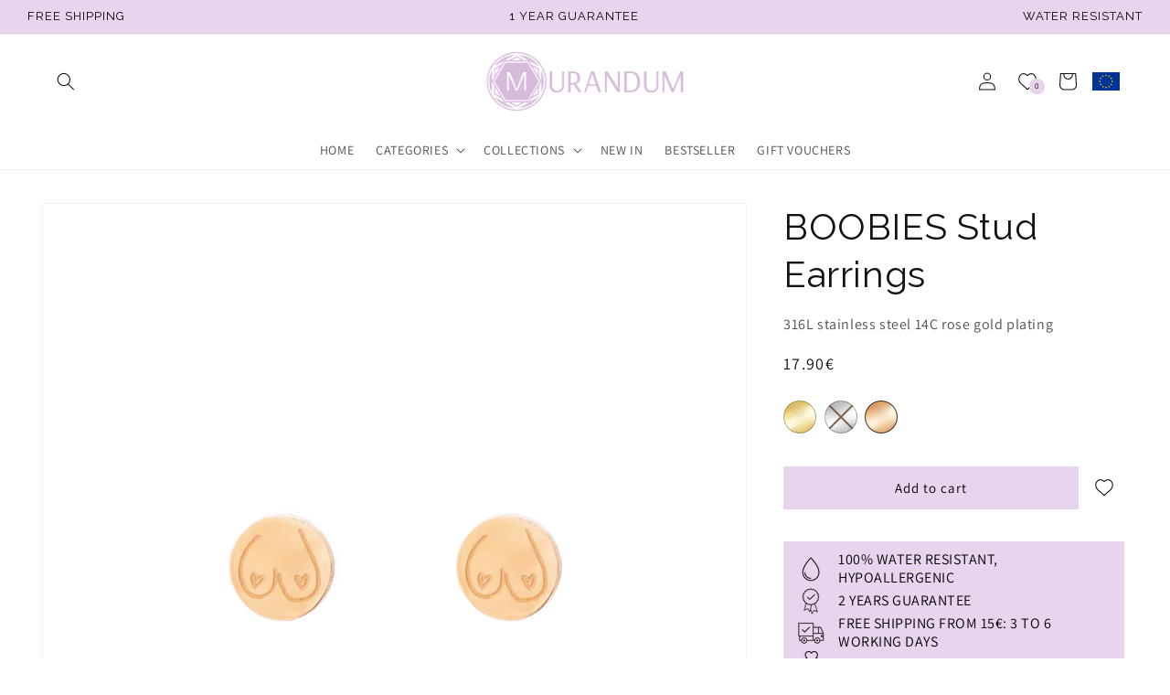

--- FILE ---
content_type: text/html; charset=utf-8
request_url: https://en.murandum.com/products/daisy-boobie-stud-earrings
body_size: 68726
content:
<!doctype html>
<html class="no-js" lang="en">
  <head>
	<script id="pandectes-rules">   /* PANDECTES-GDPR: DO NOT MODIFY AUTO GENERATED CODE OF THIS SCRIPT */      window.PandectesSettings = {"store":{"id":24814362,"plan":"plus","theme":"schmuko-dawn/mur-de","primaryLocale":"de","adminMode":false},"tsPublished":1712670743,"declaration":{"showPurpose":false,"showProvider":false,"declIntroText":"Wir verwenden Cookies, um die Funktionalität der Website zu optimieren, die Leistung zu analysieren und Ihnen ein personalisiertes Erlebnis zu bieten. Einige Cookies sind für den ordnungsgemäßen Betrieb der Website unerlässlich. Diese Cookies können nicht deaktiviert werden. In diesem Fenster können Sie Ihre Präferenzen für Cookies verwalten.","showDateGenerated":true},"language":{"languageMode":"Multilingual","fallbackLanguage":"de","languageDetection":"locale","languagesSupported":["en","it","fr"]},"texts":{"managed":{"headerText":{"de":"MURANDUM","en":"We respect your privacy","fr":"MURANDUM","it":"Rispettiamo la tua privacy"},"consentText":{"de":"Hey! Auch wir nutzen Cookies, um dir ein optimales Shopping-Erlebnis bieten zu können. Hierbei sind wir auf deine Hilfe angewiesen. Ist das in Ordnung für dich?","en":"Hey! We also use cookies to give you the best possible shopping experience. We need your help with this. Is that okay with you?","fr":"Nous utilisons également des cookies pour t'offrir une expérience d'achat optimale. Pour cela, nous avons besoin de ton aide. Cela te convient-il ? En savoir plus","it":"Ehi, anche noi utilizziamo i cookie per offrirvi la migliore esperienza di acquisto possibile. Abbiamo bisogno del tuo aiuto per questo. Ti va bene? Per saperne di più"},"dismissButtonText":{"de":"Okay","en":"Ok","fr":"D'accord","it":"Ok"},"linkText":{"de":"Mehr erfahren","en":"Learn more","fr":"Apprendre encore plus","it":"Scopri di più"},"imprintText":{"de":"Impressum","en":"Imprint","fr":"Imprimer","it":"Impronta"},"preferencesButtonText":{"de":"Einstellungen","en":"Preferences","fr":"Préférences","it":"Preferenze"},"allowButtonText":{"de":"OK","en":"Accept","fr":"J'accepte","it":"Accettare"},"denyButtonText":{"de":"Ablehnen","en":"Decline","fr":"Déclin","it":"Declino"},"leaveSiteButtonText":{"de":"Diese Seite verlassen","en":"Leave this site","fr":"Quitter ce site","it":"Lascia questo sito"},"cookiePolicyText":{"de":"Cookie-Richtlinie","en":"Cookie policy","fr":"Politique de cookies","it":"Gestione dei Cookie"},"preferencesPopupTitleText":{"de":"Einwilligungseinstellungen verwalten","en":"Manage consent preferences","fr":"Gérer les préférences de consentement","it":"Gestire le preferenze di consenso"},"preferencesPopupIntroText":{"de":"Wir verwenden Cookies, um die Funktionalität der Website zu optimieren, die Leistung zu analysieren und Ihnen ein personalisiertes Erlebnis zu bieten. Einige Cookies sind für den ordnungsgemäßen Betrieb der Website unerlässlich. Diese Cookies können nicht deaktiviert werden. In diesem Fenster können Sie Ihre Präferenzen für Cookies verwalten.","en":"We use cookies to optimize website functionality, analyze the performance, and provide personalized experience to you. Some cookies are essential to make the website operate and function correctly. Those cookies cannot be disabled. In this window you can manage your preference of cookies.","fr":"Nous utilisons des cookies pour optimiser les fonctionnalités du site Web, analyser les performances et vous offrir une expérience personnalisée. Certains cookies sont indispensables au bon fonctionnement et au bon fonctionnement du site. Ces cookies ne peuvent pas être désactivés. Dans cette fenêtre, vous pouvez gérer votre préférence de cookies.","it":"Utilizziamo i cookie per ottimizzare la funzionalità del sito Web, analizzare le prestazioni e fornire un'esperienza personalizzata all'utente. Alcuni cookie sono essenziali per il funzionamento e il corretto funzionamento del sito web. Questi cookie non possono essere disabilitati. In questa finestra puoi gestire le tue preferenze sui cookie."},"preferencesPopupCloseButtonText":{"de":"Schließen","en":"Close","fr":"proche","it":"Chiudere"},"preferencesPopupAcceptAllButtonText":{"de":"Alles Akzeptieren","en":"Accept all","fr":"Accepter tout","it":"Accettare tutti"},"preferencesPopupRejectAllButtonText":{"de":"Alles ablehnen","en":"Reject all","fr":"Tout rejeter","it":"Rifiuta tutto"},"preferencesPopupSaveButtonText":{"de":"Auswahl speichern","en":"Save preferences","fr":"Enregistrer les préférences","it":"Salva preferenze"},"accessSectionTitleText":{"de":"Datenübertragbarkeit","en":"Data portability","fr":"Portabilité des données","it":"Portabilità dei dati"},"accessSectionParagraphText":{"de":"Sie haben das Recht, jederzeit auf Ihre Daten zuzugreifen.","en":"You have the right to request access to your data at any time.","fr":"Vous avez le droit de pouvoir accéder à vos données à tout moment.","it":"Hai il diritto di poter accedere ai tuoi dati in qualsiasi momento."},"rectificationSectionTitleText":{"de":"Datenberichtigung","en":"Data Rectification","fr":"Rectification des données","it":"Rettifica dei dati"},"rectificationSectionParagraphText":{"de":"Sie haben das Recht, die Aktualisierung Ihrer Daten zu verlangen, wann immer Sie dies für angemessen halten.","en":"You have the right to request your data to be updated whenever you think it is appropriate.","fr":"Vous avez le droit de demander la mise à jour de vos données chaque fois que vous le jugez approprié.","it":"Hai il diritto di richiedere l'aggiornamento dei tuoi dati ogni volta che lo ritieni opportuno."},"erasureSectionTitleText":{"de":"Recht auf Vergessenwerden","en":"Right to be forgotten","fr":"Droit à l'oubli","it":"Diritto all'oblio"},"erasureSectionParagraphText":{"de":"Sie haben das Recht, die Löschung aller Ihrer Daten zu verlangen. Danach können Sie nicht mehr auf Ihr Konto zugreifen.","en":"You have the right to ask all your data to be erased. After that, you will no longer be able to access your account.","fr":"Vous avez le droit de demander que toutes vos données soient effacées. Après cela, vous ne pourrez plus accéder à votre compte.","it":"Hai il diritto di chiedere la cancellazione di tutti i tuoi dati. Dopodiché, non sarai più in grado di accedere al tuo account."},"declIntroText":{"de":"Wir verwenden Cookies, um die Funktionalität der Website zu optimieren, die Leistung zu analysieren und Ihnen ein personalisiertes Erlebnis zu bieten. Einige Cookies sind für den ordnungsgemäßen Betrieb der Website unerlässlich. Diese Cookies können nicht deaktiviert werden. In diesem Fenster können Sie Ihre Präferenzen für Cookies verwalten.","en":"We use cookies to optimize website functionality, analyze the performance, and provide personalized experience to you. Some cookies are essential to make the website operate and function correctly. Those cookies cannot be disabled. In this window you can manage your preference of cookies.","fr":"Nous utilisons des cookies pour optimiser les fonctionnalités du site Web, analyser les performances et vous offrir une expérience personnalisée. Certains cookies sont indispensables au bon fonctionnement et au bon fonctionnement du site Web. Ces cookies ne peuvent pas être désactivés. Dans cette fenêtre, vous pouvez gérer vos préférences en matière de cookies.","it":"Utilizziamo i cookie per ottimizzare la funzionalità del sito Web, analizzare le prestazioni e fornire un&#39;esperienza personalizzata all&#39;utente. Alcuni cookie sono essenziali per far funzionare e funzionare correttamente il sito web. Questi cookie non possono essere disabilitati. In questa finestra puoi gestire le tue preferenze sui cookie."}},"categories":{"strictlyNecessaryCookiesTitleText":{"de":"Unbedingt erforderlich","en":"Strictly necessary cookies","fr":"Cookies strictement nécessaires","it":"Cookie strettamente necessari"},"functionalityCookiesTitleText":{"de":"Funktionale Cookies","en":"Functional cookies","fr":"Cookies fonctionnels","it":"Cookie funzionali"},"performanceCookiesTitleText":{"de":"Performance-Cookies","en":"Performance cookies","fr":"Cookies de performances","it":"Cookie di prestazione"},"targetingCookiesTitleText":{"de":"Targeting-Cookies","en":"Targeting cookies","fr":"Ciblage des cookies","it":"Cookie mirati"},"unclassifiedCookiesTitleText":{"de":"Unklassifizierte Cookies","en":"Unclassified cookies","fr":"Cookies non classés","it":"Cookie non classificati"},"strictlyNecessaryCookiesDescriptionText":{"de":"Diese Cookies sind unerlässlich, damit Sie sich auf der Website bewegen und ihre Funktionen nutzen können, z. B. den Zugriff auf sichere Bereiche der Website. Ohne diese Cookies kann die Website nicht richtig funktionieren.","en":"These cookies are essential in order to enable you to move around the website and use its features, such as accessing secure areas of the website. The website cannot function properly without these cookies.","fr":"Ces cookies sont essentiels pour vous permettre de vous déplacer sur le site Web et d'utiliser ses fonctionnalités, telles que l'accès aux zones sécurisées du site Web. Le site Web ne peut pas fonctionner correctement sans ces cookies.","it":"Questi cookie sono essenziali per consentirti di spostarti all'interno del sito Web e utilizzare le sue funzionalità, come l'accesso alle aree sicure del sito Web. Il sito web non può funzionare correttamente senza questi cookie."},"functionalityCookiesDescriptionText":{"de":"Diese Cookies ermöglichen es der Website, verbesserte Funktionalität und Personalisierung bereitzustellen. Sie können von uns oder von Drittanbietern gesetzt werden, deren Dienste wir auf unseren Seiten hinzugefügt haben. Wenn Sie diese Cookies nicht zulassen, funktionieren einige oder alle dieser Dienste möglicherweise nicht richtig.","en":"These cookies enable the site to provide enhanced functionality and personalisation. They may be set by us or by third party providers whose services we have added to our pages. If you do not allow these cookies then some or all of these services may not function properly.","fr":"Ces cookies permettent au site de fournir des fonctionnalités et une personnalisation améliorées. Ils peuvent être définis par nous ou par des fournisseurs tiers dont nous avons ajouté les services à nos pages. Si vous n'autorisez pas ces cookies, certains ou tous ces services peuvent ne pas fonctionner correctement.","it":"Questi cookie consentono al sito di fornire funzionalità e personalizzazione avanzate. Possono essere impostati da noi o da fornitori di terze parti i cui servizi abbiamo aggiunto alle nostre pagine. Se non consenti questi cookie, alcuni o tutti questi servizi potrebbero non funzionare correttamente."},"performanceCookiesDescriptionText":{"de":"Diese Cookies ermöglichen es uns, die Leistung unserer Website zu überwachen und zu verbessern. Sie ermöglichen es uns beispielsweise, Besuche zu zählen, Verkehrsquellen zu identifizieren und zu sehen, welche Teile der Website am beliebtesten sind.","en":"These cookies enable us to monitor and improve the performance of our website. For example, they allow us to count visits, identify traffic sources and see which parts of the site are most popular.","fr":"Ces cookies nous permettent de surveiller et d'améliorer les performances de notre site Web. Par exemple, ils nous permettent de compter les visites, d'identifier les sources de trafic et de voir quelles parties du site sont les plus populaires.","it":"Questi cookie ci consentono di monitorare e migliorare le prestazioni del nostro sito web. Ad esempio, ci consentono di contare le visite, identificare le sorgenti di traffico e vedere quali parti del sito sono più popolari."},"targetingCookiesDescriptionText":{"de":"Diese Cookies können von unseren Werbepartnern über unsere Website gesetzt werden. Sie können von diesen Unternehmen verwendet werden, um ein Profil Ihrer Interessen zu erstellen und Ihnen relevante Werbung auf anderen Websites anzuzeigen. Sie speichern keine direkten personenbezogenen Daten, sondern basieren auf der eindeutigen Identifizierung Ihres Browsers und Ihres Internetgeräts. Wenn Sie diese Cookies nicht zulassen, erleben Sie weniger zielgerichtete Werbung.","en":"These cookies may be set through our site by our advertising partners. They may be used by those companies to build a profile of your interests and show you relevant adverts on other sites.    They do not store directly personal information, but are based on uniquely identifying your browser and internet device. If you do not allow these cookies, you will experience less targeted advertising.","fr":"Ces cookies peuvent être installés via notre site par nos partenaires publicitaires. Ils peuvent être utilisés par ces sociétés pour établir un profil de vos intérêts et vous montrer des publicités pertinentes sur d'autres sites. Ils ne stockent pas directement d'informations personnelles, mais sont basés sur l'identification unique de votre navigateur et de votre appareil Internet. Si vous n'autorisez pas ces cookies, vous bénéficierez d'une publicité moins ciblée.","it":"Questi cookie possono essere impostati attraverso il nostro sito dai nostri partner pubblicitari. Possono essere utilizzati da tali società per creare un profilo dei tuoi interessi e mostrarti annunci pertinenti su altri siti. Non memorizzano direttamente informazioni personali, ma si basano sull'identificazione univoca del browser e del dispositivo Internet. Se non consenti questi cookie, sperimenterai pubblicità meno mirata."},"unclassifiedCookiesDescriptionText":{"de":"Unklassifizierte Cookies sind Cookies, die wir gerade zusammen mit den Anbietern einzelner Cookies klassifizieren.","en":"Unclassified cookies are cookies that we are in the process of classifying, together with the providers of individual cookies.","fr":"Les cookies non classés sont des cookies que nous sommes en train de classer avec les fournisseurs de cookies individuels.","it":"I cookie non classificati sono cookie che stiamo classificando insieme ai fornitori di cookie individuali."}},"auto":{"declName":{"de":"Name","en":"Name","fr":"Nom","it":"Nome"},"declPath":{"de":"Weg","en":"Path","fr":"Chemin","it":"Il percorso"},"declType":{"de":"Typ","en":"Type","fr":"Type","it":"Tipo"},"declDomain":{"de":"Domain","en":"Domain","fr":"Domaine","it":"Dominio"},"declPurpose":{"de":"Zweck","en":"Purpose","fr":"But","it":"Scopo"},"declProvider":{"de":"Anbieter","en":"Provider","fr":"Fournisseur","it":"Fornitore"},"declRetention":{"de":"Speicherdauer","en":"Retention","fr":"Rétention","it":"Ritenzione"},"declFirstParty":{"de":"Erstanbieter","en":"First-party","fr":"Première partie","it":"Prima parte"},"declThirdParty":{"de":"Drittanbieter","en":"Third-party","fr":"Tierce partie","it":"Terzo"},"declSeconds":{"de":"Sekunden","en":"seconds","fr":"secondes","it":"secondi"},"declMinutes":{"de":"Minuten","en":"minutes","fr":"minutes","it":"minuti"},"declHours":{"de":"Std.","en":"hours","fr":"heures","it":"ore"},"declDays":{"de":"Tage","en":"days","fr":"jours","it":"giorni"},"declMonths":{"de":"Monate","en":"months","fr":"mois","it":"mesi"},"declYears":{"de":"Jahre","en":"years","fr":"années","it":"anni"},"declSession":{"de":"Sitzung","en":"Session","fr":"Session","it":"Sessione"},"cookiesDetailsText":{"de":"Cookie-Details","en":"Cookies details","fr":"Détails des cookies","it":"Dettagli sui cookie"},"preferencesPopupAlwaysAllowedText":{"de":"Immer erlaubt","en":"Always allowed","fr":"Toujours permis","it":"sempre permesso"},"submitButton":{"de":"einreichen","en":"Submit","fr":"Soumettre","it":"Invia"},"submittingButton":{"de":"Senden...","en":"Submitting...","fr":"Soumission...","it":"Invio in corso..."},"cancelButton":{"de":"Abbrechen","en":"Cancel","fr":"Annuler","it":"Annulla"},"guestsSupportInfoText":{"de":"Bitte loggen Sie sich mit Ihrem Kundenkonto ein, um fortzufahren.","en":"Please login with your customer account to further proceed.","fr":"Veuillez vous connecter avec votre compte client pour continuer.","it":"Effettua il login con il tuo account cliente per procedere ulteriormente."},"guestsSupportEmailPlaceholder":{"de":"E-Mail-Addresse","en":"E-mail address","fr":"Adresse e-mail","it":"Indirizzo email"},"guestsSupportEmailValidationError":{"de":"Email ist ungültig","en":"Email is not valid","fr":"L'email n'est pas valide","it":"L'email non è valida"},"guestsSupportEmailSuccessTitle":{"de":"Vielen Dank für die Anfrage","en":"Thank you for your request","fr":"Merci pour votre requête","it":"Grazie per la vostra richiesta"},"guestsSupportEmailFailureTitle":{"de":"Ein Problem ist aufgetreten","en":"A problem occurred","fr":"Un problème est survenu","it":"Si è verificato un problema"},"guestsSupportEmailSuccessMessage":{"de":"Wenn Sie als Kunde dieses Shops registriert sind, erhalten Sie in Kürze eine E-Mail mit Anweisungen zum weiteren Vorgehen.","en":"If you are registered as a customer of this store, you will soon receive an email with instructions on how to proceed.","fr":"Si vous êtes inscrit en tant que client de ce magasin, vous recevrez bientôt un e-mail avec des instructions sur la marche à suivre.","it":"Se sei registrato come cliente di questo negozio, riceverai presto un'e-mail con le istruzioni su come procedere."},"guestsSupportEmailFailureMessage":{"de":"Ihre Anfrage wurde nicht übermittelt. Bitte versuchen Sie es erneut und wenn das Problem weiterhin besteht, wenden Sie sich an den Shop-Inhaber, um Hilfe zu erhalten.","en":"Your request was not submitted. Please try again and if problem persists, contact store owner for assistance.","fr":"Votre demande n'a pas été soumise. Veuillez réessayer et si le problème persiste, contactez le propriétaire du magasin pour obtenir de l'aide.","it":"La tua richiesta non è stata inviata. Riprova e se il problema persiste, contatta il proprietario del negozio per assistenza."},"confirmationSuccessTitle":{"de":"Ihre Anfrage wurde bestätigt","en":"Your request is verified","fr":"Votre demande est vérifiée","it":"La tua richiesta è verificata"},"confirmationFailureTitle":{"de":"Ein Problem ist aufgetreten","en":"A problem occurred","fr":"Un problème est survenu","it":"Si è verificato un problema"},"confirmationSuccessMessage":{"de":"Wir werden uns in Kürze zu Ihrem Anliegen bei Ihnen melden.","en":"We will soon get back to you as to your request.","fr":"Nous reviendrons rapidement vers vous quant à votre demande.","it":"Ti risponderemo presto in merito alla tua richiesta."},"confirmationFailureMessage":{"de":"Ihre Anfrage wurde nicht bestätigt. Bitte versuchen Sie es erneut und wenn das Problem weiterhin besteht, wenden Sie sich an den Ladenbesitzer, um Hilfe zu erhalten","en":"Your request was not verified. Please try again and if problem persists, contact store owner for assistance","fr":"Votre demande n'a pas été vérifiée. Veuillez réessayer et si le problème persiste, contactez le propriétaire du magasin pour obtenir de l'aide","it":"La tua richiesta non è stata verificata. Riprova e se il problema persiste, contatta il proprietario del negozio per assistenza"},"consentSectionTitleText":{"de":"Ihre Cookie-Einwilligung","en":"Your cookie consent","fr":"Votre consentement aux cookies","it":"Il tuo consenso ai cookie"},"consentSectionNoConsentText":{"de":"Sie haben der Cookie-Richtlinie dieser Website nicht zugestimmt.","en":"You have not consented to the cookies policy of this website.","fr":"Vous n'avez pas consenti à la politique de cookies de ce site Web.","it":"Non hai acconsentito alla politica sui cookie di questo sito."},"consentSectionConsentedText":{"de":"Sie haben der Cookie-Richtlinie dieser Website zugestimmt am","en":"You consented to the cookies policy of this website on","fr":"Vous avez consenti à la politique de cookies de ce site Web sur","it":"Hai acconsentito alla politica sui cookie di questo sito web su"},"consentStatus":{"de":"Einwilligungspräferenz","en":"Consent preference","fr":"Préférence de consentement","it":"Preferenza di consenso"},"consentDate":{"de":"Zustimmungsdatum","en":"Consent date","fr":"Date de consentement","it":"Data del consenso"},"consentId":{"de":"Einwilligungs-ID","en":"Consent ID","fr":"ID de consentement","it":"ID di consenso"},"consentSectionChangeConsentActionText":{"de":"Einwilligungspräferenz ändern","en":"Change consent preference","fr":"Modifier la préférence de consentement","it":"Modifica la preferenza per il consenso"},"accessSectionGDPRRequestsActionText":{"de":"Anfragen betroffener Personen","en":"Data subject requests","fr":"Demandes des personnes concernées","it":"Richieste dell'interessato"},"accessSectionAccountInfoActionText":{"de":"persönliche Daten","en":"Personal data","fr":"Données personnelles","it":"Dati personali"},"accessSectionOrdersRecordsActionText":{"de":"Aufträge","en":"Orders","fr":"Ordres","it":"Ordini"},"accessSectionDownloadReportActionText":{"de":"Alles herunterladen","en":"Request export","fr":"Tout télécharger","it":"Scarica tutto"},"rectificationCommentPlaceholder":{"de":"Beschreiben Sie, was Sie aktualisieren möchten","en":"Describe what you want to be updated","fr":"Décrivez ce que vous souhaitez mettre à jour","it":"Descrivi cosa vuoi che venga aggiornato"},"rectificationCommentValidationError":{"de":"Kommentar ist erforderlich","en":"Comment is required","fr":"Un commentaire est requis","it":"Il commento è obbligatorio"},"rectificationSectionEditAccountActionText":{"de":"Fordern Sie ein Update an","en":"Request an update","fr":"Demander une mise à jour","it":"Richiedi un aggiornamento"},"erasureSectionRequestDeletionActionText":{"de":"Löschung personenbezogener Daten anfordern","en":"Request personal data deletion","fr":"Demander la suppression des données personnelles","it":"Richiedi la cancellazione dei dati personali"}}},"library":{"previewMode":false,"fadeInTimeout":0,"defaultBlocked":0,"showLink":true,"showImprintLink":false,"enabled":true,"cookie":{"name":"_pandectes_gdpr","expiryDays":365,"secure":true,"domain":""},"dismissOnScroll":false,"dismissOnWindowClick":false,"dismissOnTimeout":false,"palette":{"popup":{"background":"#FFFFFF","backgroundForCalculations":{"a":1,"b":255,"g":255,"r":255},"text":"#000000"},"button":{"background":"#000000","backgroundForCalculations":{"a":1,"b":0,"g":0,"r":0},"text":"#FFFFFF","textForCalculation":{"a":1,"b":255,"g":255,"r":255},"border":"transparent"}},"content":{"href":"https://murandum-store.myshopify.com/policies/privacy-policy","imprintHref":"/","close":"&#10005;","target":"","logo":""},"window":"<div role=\"dialog\" aria-live=\"polite\" aria-label=\"cookieconsent\" aria-describedby=\"cookieconsent:desc\" id=\"pandectes-banner\" class=\"cc-window-wrapper cc-popup-wrapper\"><div class=\"pd-cookie-banner-window cc-window {{classes}}\"><!--googleoff: all-->{{children}}<!--googleon: all--></div></div>","compliance":{"custom":"<div class=\"cc-compliance cc-highlight\">{{preferences}}{{allow}}</div>"},"type":"custom","layouts":{"basic":"{{messagelink}}{{compliance}}"},"position":"popup","theme":"classic","revokable":false,"animateRevokable":false,"revokableReset":false,"revokableLogoUrl":"https://cdn.shopify.com/s/files/1/2481/4362/t/25/assets/pandectes-reopen-logo.png?v=1712580943","revokablePlacement":"bottom-left","revokableMarginHorizontal":15,"revokableMarginVertical":15,"static":false,"autoAttach":true,"hasTransition":true,"blacklistPage":[""]},"geolocation":{"brOnly":false,"caOnly":false,"chOnly":false,"euOnly":false,"jpOnly":false,"thOnly":false,"zaOnly":false,"canadaOnly":false,"globalVisibility":true},"dsr":{"guestsSupport":false,"accessSectionDownloadReportAuto":false},"banner":{"resetTs":1712580941,"extraCss":"        .cc-banner-logo {max-width: 38em!important;}    @media(min-width: 768px) {.cc-window.cc-floating{max-width: 38em!important;width: 38em!important;}}    .cc-message, .pd-cookie-banner-window .cc-header, .cc-logo {text-align: center}    .cc-window-wrapper{z-index: 2147483647;-webkit-transition: opacity 1s ease;  transition: opacity 1s ease;}    .cc-window{z-index: 2147483647;font-size: 15px!important;font-family: inherit;}    .pd-cookie-banner-window .cc-header{font-size: 15px!important;font-family: inherit;}    .pd-cp-ui{font-family: inherit; background-color: #FFFFFF;color:#000000;}    button.pd-cp-btn, a.pd-cp-btn{background-color:#000000;color:#FFFFFF!important;}    input + .pd-cp-preferences-slider{background-color: rgba(0, 0, 0, 0.3)}    .pd-cp-scrolling-section::-webkit-scrollbar{background-color: rgba(0, 0, 0, 0.3)}    input:checked + .pd-cp-preferences-slider{background-color: rgba(0, 0, 0, 1)}    .pd-cp-scrolling-section::-webkit-scrollbar-thumb {background-color: rgba(0, 0, 0, 1)}    .pd-cp-ui-close{color:#000000;}    .pd-cp-preferences-slider:before{background-color: #FFFFFF}    .pd-cp-title:before {border-color: #000000!important}    .pd-cp-preferences-slider{background-color:#000000}    .pd-cp-toggle{color:#000000!important}    @media(max-width:699px) {.pd-cp-ui-close-top svg {fill: #000000}}    .pd-cp-toggle:hover,.pd-cp-toggle:visited,.pd-cp-toggle:active{color:#000000!important}    .pd-cookie-banner-window {}  ","customJavascript":null,"showPoweredBy":false,"revokableTrigger":false,"hybridStrict":false,"cookiesBlockedByDefault":"0","isActive":true,"implicitSavePreferences":false,"cookieIcon":false,"blockBots":false,"showCookiesDetails":true,"hasTransition":true,"blockingPage":false,"showOnlyLandingPage":false,"leaveSiteUrl":"https://www.google.com","linkRespectStoreLang":false},"cookies":{"0":[{"name":"keep_alive","domain":"www.murandum.com","path":"/","provider":"Shopify","firstParty":true,"retention":"30 minute(s)","expires":30,"unit":"declMinutes","purpose":{"de":"Wird im Zusammenhang mit der Käuferlokalisierung verwendet.","en":"Used in connection with buyer localization.","fr":"Utilisé en relation avec la localisation de l'acheteur.","it":"Utilizzato in connessione con la localizzazione dell'acquirente."}},{"name":"secure_customer_sig","domain":"www.murandum.com","path":"/","provider":"Shopify","firstParty":true,"retention":"1 year(s)","expires":1,"unit":"declYears","purpose":{"de":"Wird im Zusammenhang mit dem Kundenlogin verwendet.","en":"Used in connection with customer login.","fr":"Utilisé en relation avec la connexion client.","it":"Utilizzato in connessione con l'accesso del cliente."}},{"name":"localization","domain":"www.murandum.com","path":"/","provider":"Shopify","firstParty":true,"retention":"1 year(s)","expires":1,"unit":"declYears","purpose":{"de":"Lokalisierung von Shopify-Shops","en":"Shopify store localization","fr":"Localisation de boutique Shopify","it":"Localizzazione negozio Shopify"}},{"name":"cart_currency","domain":"www.murandum.com","path":"/","provider":"Shopify","firstParty":true,"retention":"2 ","expires":2,"unit":"declSession","purpose":{"de":"Das Cookie ist für die sichere Checkout- und Zahlungsfunktion auf der Website erforderlich. Diese Funktion wird von shopify.com bereitgestellt.","en":"The cookie is necessary for the secure checkout and payment function on the website. This function is provided by shopify.com.","fr":"Le cookie est nécessaire pour la fonction de paiement et de paiement sécurisé sur le site Web. Cette fonction est fournie par shopify.com.","it":"Il cookie è necessario per il checkout sicuro e la funzione di pagamento sul sito web. Questa funzione è fornita da shopify.com."}},{"name":"_cmp_a","domain":".murandum.com","path":"/","provider":"Shopify","firstParty":false,"retention":"1 day(s)","expires":1,"unit":"declDays","purpose":{"de":"Wird zum Verwalten der Datenschutzeinstellungen des Kunden verwendet.","en":"Used for managing customer privacy settings.","fr":"Utilisé pour gérer les paramètres de confidentialité des clients.","it":"Utilizzato per gestire le impostazioni sulla privacy dei clienti."}},{"name":"shopify_pay_redirect","domain":"www.murandum.com","path":"/","provider":"Shopify","firstParty":true,"retention":"1 hour(s)","expires":1,"unit":"declHours","purpose":{"de":"Das Cookie ist für die sichere Checkout- und Zahlungsfunktion auf der Website erforderlich. Diese Funktion wird von shopify.com bereitgestellt.","en":"The cookie is necessary for the secure checkout and payment function on the website. This function is provided by shopify.com.","fr":"Le cookie est nécessaire pour la fonction de paiement et de paiement sécurisé sur le site Web. Cette fonction est fournie par shopify.com.","it":"Il cookie è necessario per il checkout sicuro e la funzione di pagamento sul sito web. Questa funzione è fornita da shopify.com."}},{"name":"_tracking_consent","domain":".murandum.com","path":"/","provider":"Shopify","firstParty":false,"retention":"1 year(s)","expires":1,"unit":"declYears","purpose":{"de":"Tracking-Einstellungen.","en":"Tracking preferences.","fr":"Préférences de suivi.","it":"Preferenze di monitoraggio."}},{"name":"_secure_session_id","domain":"www.murandum.com","path":"/","provider":"Shopify","firstParty":true,"retention":"1 month(s)","expires":1,"unit":"declMonths","purpose":{"de":"Wird in Verbindung mit der Navigation durch eine Storefront verwendet.","en":"Used in connection with navigation through a storefront.","fr":"Utilisé en relation avec la navigation dans une vitrine.","it":"Utilizzato in connessione con la navigazione attraverso una vetrina."}},{"name":"cookietest","domain":"www.murandum.com","path":"/","provider":"Shopify","firstParty":true,"retention":"Session","expires":1,"unit":"declSeconds","purpose":{"en":"Used to ensure our systems are working correctly.","de":"Used to ensure our systems are working correctly."}}],"1":[{"name":"wpm-domain-test","domain":"com","path":"/","provider":"Shopify","firstParty":false,"retention":"Session","expires":1,"unit":"declSeconds","purpose":{"de":"Wird verwendet, um die Speicherung von Parametern zu Produkten, die dem Warenkorb hinzugefügt wurden, oder zur Zahlungswährung zu testen","en":"Used to test the storage of parameters about products added to the cart or payment currency","fr":"Utilisé pour tester le stockage des paramètres sur les produits ajoutés au panier ou la devise de paiement","it":"Utilizzato per testare la memorizzazione dei parametri sui prodotti aggiunti al carrello o sulla valuta di pagamento"}},{"name":"wpm-domain-test","domain":"murandum.com","path":"/","provider":"Shopify","firstParty":false,"retention":"Session","expires":1,"unit":"declSeconds","purpose":{"de":"Wird verwendet, um die Speicherung von Parametern zu Produkten, die dem Warenkorb hinzugefügt wurden, oder zur Zahlungswährung zu testen","en":"Used to test the storage of parameters about products added to the cart or payment currency","fr":"Utilisé pour tester le stockage des paramètres sur les produits ajoutés au panier ou la devise de paiement","it":"Utilizzato per testare la memorizzazione dei parametri sui prodotti aggiunti al carrello o sulla valuta di pagamento"}},{"name":"wpm-domain-test","domain":"www.murandum.com","path":"/","provider":"Shopify","firstParty":true,"retention":"Session","expires":1,"unit":"declSeconds","purpose":{"de":"Wird verwendet, um die Speicherung von Parametern zu Produkten, die dem Warenkorb hinzugefügt wurden, oder zur Zahlungswährung zu testen","en":"Used to test the storage of parameters about products added to the cart or payment currency","fr":"Utilisé pour tester le stockage des paramètres sur les produits ajoutés au panier ou la devise de paiement","it":"Utilizzato per testare la memorizzazione dei parametri sui prodotti aggiunti al carrello o sulla valuta di pagamento"}}],"2":[{"name":"_shopify_y","domain":".murandum.com","path":"/","provider":"Shopify","firstParty":false,"retention":"1 year(s)","expires":1,"unit":"declYears","purpose":{"de":"Shopify-Analysen.","en":"Shopify analytics.","fr":"Analyses Shopify.","it":"Analisi di Shopify."}},{"name":"_orig_referrer","domain":".murandum.com","path":"/","provider":"Shopify","firstParty":false,"retention":"2 ","expires":2,"unit":"declSession","purpose":{"de":"Verfolgt Zielseiten.","en":"Tracks landing pages.","fr":"Suit les pages de destination.","it":"Tiene traccia delle pagine di destinazione."}},{"name":"_landing_page","domain":".murandum.com","path":"/","provider":"Shopify","firstParty":false,"retention":"2 ","expires":2,"unit":"declSession","purpose":{"de":"Verfolgt Zielseiten.","en":"Tracks landing pages.","fr":"Suit les pages de destination.","it":"Tiene traccia delle pagine di destinazione."}},{"name":"_shopify_sa_p","domain":".murandum.com","path":"/","provider":"Shopify","firstParty":false,"retention":"30 minute(s)","expires":30,"unit":"declMinutes","purpose":{"de":"Shopify-Analysen in Bezug auf Marketing und Empfehlungen.","en":"Shopify analytics relating to marketing & referrals.","fr":"Analyses Shopify relatives au marketing et aux références.","it":"Analisi di Shopify relative a marketing e referral."}},{"name":"_shopify_s","domain":".murandum.com","path":"/","provider":"Shopify","firstParty":false,"retention":"30 minute(s)","expires":30,"unit":"declMinutes","purpose":{"de":"Shopify-Analysen.","en":"Shopify analytics.","fr":"Analyses Shopify.","it":"Analisi di Shopify."}},{"name":"_shopify_sa_t","domain":".murandum.com","path":"/","provider":"Shopify","firstParty":false,"retention":"30 minute(s)","expires":30,"unit":"declMinutes","purpose":{"de":"Shopify-Analysen in Bezug auf Marketing und Empfehlungen.","en":"Shopify analytics relating to marketing & referrals.","fr":"Analyses Shopify relatives au marketing et aux références.","it":"Analisi di Shopify relative a marketing e referral."}},{"name":"_ga","domain":".murandum.com","path":"/","provider":"Google","firstParty":false,"retention":"1 year(s)","expires":1,"unit":"declYears","purpose":{"de":"Cookie wird von Google Analytics mit unbekannter Funktionalität gesetzt","en":"Cookie is set by Google Analytics with unknown functionality","fr":"Le cookie est défini par Google Analytics avec une fonctionnalité inconnue","it":"Il cookie è impostato da Google Analytics con funzionalità sconosciuta"}},{"name":"_gid","domain":".murandum.com","path":"/","provider":"Google","firstParty":false,"retention":"1 day(s)","expires":1,"unit":"declDays","purpose":{"de":"Cookie wird von Google Analytics platziert, um Seitenaufrufe zu zählen und zu verfolgen.","en":"Cookie is placed by Google Analytics to count and track pageviews.","fr":"Le cookie est placé par Google Analytics pour compter et suivre les pages vues.","it":"Il cookie viene inserito da Google Analytics per contare e tenere traccia delle visualizzazioni di pagina."}},{"name":"_gat","domain":".murandum.com","path":"/","provider":"Google","firstParty":false,"retention":"1 minute(s)","expires":1,"unit":"declMinutes","purpose":{"de":"Cookie wird von Google Analytics platziert, um Anfragen von Bots zu filtern.","en":"Cookie is placed by Google Analytics to filter requests from bots.","fr":"Le cookie est placé par Google Analytics pour filtrer les requêtes des bots.","it":"Il cookie viene inserito da Google Analytics per filtrare le richieste dai bot."}},{"name":"_shopify_s","domain":"com","path":"/","provider":"Shopify","firstParty":false,"retention":"Session","expires":1,"unit":"declSeconds","purpose":{"de":"Shopify-Analysen.","en":"Shopify analytics.","fr":"Analyses Shopify.","it":"Analisi di Shopify."}},{"name":"_boomr_clss","domain":"https://www.murandum.com","path":"/","provider":"Shopify","firstParty":true,"retention":"Persistent","expires":1,"unit":"declYears","purpose":{"de":"Wird zur Überwachung und Optimierung der Leistung von Shopify-Shops verwendet.","en":"Used to monitor and optimize the performance of Shopify stores.","fr":"Utilisé pour surveiller et optimiser les performances des magasins Shopify.","it":"Utilizzato per monitorare e ottimizzare le prestazioni dei negozi Shopify."}},{"name":"_ga_NXDH9QM91M","domain":".murandum.com","path":"/","provider":"Google","firstParty":false,"retention":"1 year(s)","expires":1,"unit":"declYears","purpose":{"de":""}}],"4":[{"name":"__kla_id","domain":"www.murandum.com","path":"/","provider":"Klaviyo","firstParty":true,"retention":"1 year(s)","expires":1,"unit":"declYears","purpose":{"de":"Verfolgt, wenn jemand durch eine Klaviyo-E-Mail auf Ihre Website klickt","en":"Tracks when someone clicks through a Klaviyo email to your website.","fr":"Suit quand quelqu'un clique sur un e-mail Klaviyo vers votre site Web.","it":"Tiene traccia di quando qualcuno fa clic su un'e-mail di Klaviyo sul tuo sito web"}},{"name":"_gcl_au","domain":".murandum.com","path":"/","provider":"Google","firstParty":false,"retention":"3 month(s)","expires":3,"unit":"declMonths","purpose":{"de":"Cookie wird von Google Tag Manager platziert, um Conversions zu verfolgen.","en":"Cookie is placed by Google Tag Manager to track conversions.","fr":"Le cookie est placé par Google Tag Manager pour suivre les conversions.","it":"Il cookie viene inserito da Google Tag Manager per monitorare le conversioni."}},{"name":"_ttp","domain":".tiktok.com","path":"/","provider":"TikTok","firstParty":false,"retention":"1 year(s)","expires":1,"unit":"declYears","purpose":{"de":"Um die Leistung Ihrer Werbekampagnen zu messen und zu verbessern und das Benutzererlebnis (einschließlich Anzeigen) auf TikTok zu personalisieren.","en":"To measure and improve the performance of your advertising campaigns and to personalize the user's experience (including ads) on TikTok.","fr":"Pour mesurer et améliorer les performances de vos campagnes publicitaires et personnaliser l&#39;expérience utilisateur (y compris les publicités) sur TikTok.","it":"Per misurare e migliorare le prestazioni delle tue campagne pubblicitarie e personalizzare l&#39;esperienza dell&#39;utente (compresi gli annunci) su TikTok."}},{"name":"test_cookie","domain":".doubleclick.net","path":"/","provider":"Google","firstParty":false,"retention":"15 minute(s)","expires":15,"unit":"declMinutes","purpose":{"de":"Um die Aktionen der Besucher zu messen, nachdem sie sich durch eine Anzeige geklickt haben. Verfällt nach jedem Besuch.","en":"To measure the visitors’ actions after they click through from an advert. Expires after each visit.","fr":"Pour mesurer les actions des visiteurs après avoir cliqué sur une publicité. Expire après chaque visite.","it":"Per misurare le azioni dei visitatori dopo che hanno fatto clic su un annuncio. Scade dopo ogni visita."}},{"name":"_fbp","domain":".murandum.com","path":"/","provider":"Facebook","firstParty":false,"retention":"3 month(s)","expires":3,"unit":"declMonths","purpose":{"de":"Cookie wird von Facebook platziert, um Besuche auf Websites zu verfolgen.","en":"Cookie is placed by Facebook to track visits across websites.","fr":"Le cookie est placé par Facebook pour suivre les visites sur les sites Web.","it":"Il cookie viene inserito da Facebook per tracciare le visite attraverso i siti web."}},{"name":"_tt_enable_cookie","domain":".murandum.com","path":"/","provider":"TikTok","firstParty":false,"retention":"1 year(s)","expires":1,"unit":"declYears","purpose":{"de":"Wird zur Identifizierung eines Besuchers verwendet.","en":"Used to identify a visitor.","fr":"Utilisé pour identifier un visiteur.","it":"Utilizzato per identificare un visitatore."}},{"name":"_ttp","domain":".murandum.com","path":"/","provider":"TikTok","firstParty":false,"retention":"1 year(s)","expires":1,"unit":"declYears","purpose":{"de":"Um die Leistung Ihrer Werbekampagnen zu messen und zu verbessern und das Benutzererlebnis (einschließlich Anzeigen) auf TikTok zu personalisieren.","en":"To measure and improve the performance of your advertising campaigns and to personalize the user's experience (including ads) on TikTok.","fr":"Pour mesurer et améliorer les performances de vos campagnes publicitaires et personnaliser l&#39;expérience utilisateur (y compris les publicités) sur TikTok.","it":"Per misurare e migliorare le prestazioni delle tue campagne pubblicitarie e personalizzare l&#39;esperienza dell&#39;utente (compresi gli annunci) su TikTok."}},{"name":"IDE","domain":".doubleclick.net","path":"/","provider":"Google","firstParty":false,"retention":"1 year(s)","expires":1,"unit":"declYears","purpose":{"de":"Um die Aktionen der Besucher zu messen, nachdem sie sich durch eine Anzeige geklickt haben. Verfällt nach 1 Jahr.","en":"To measure the visitors’ actions after they click through from an advert. Expires after 1 year.","fr":"Pour mesurer les actions des visiteurs après avoir cliqué sur une publicité. Expire après 1 an.","it":"Per misurare le azioni dei visitatori dopo che hanno fatto clic su un annuncio. Scade dopo 1 anno."}},{"name":"lastExternalReferrer","domain":"https://www.murandum.com","path":"/","provider":"Facebook","firstParty":true,"retention":"Persistent","expires":1,"unit":"declYears","purpose":{"de":"Erkennt, wie der Benutzer auf die Website gelangt ist, indem er seine letzte URL-Adresse registriert.","en":"Detects how the user reached the website by registering their last URL-address.","fr":"Détecte comment l&#39;utilisateur a atteint le site Web en enregistrant sa dernière adresse URL.","it":"Rileva come l&#39;utente ha raggiunto il sito web registrando il suo ultimo indirizzo URL."}},{"name":"lastExternalReferrerTime","domain":"https://www.murandum.com","path":"/","provider":"Facebook","firstParty":true,"retention":"Persistent","expires":1,"unit":"declYears","purpose":{"de":"Enthält den Zeitstempel der letzten Aktualisierung des lastExternalReferrer-Cookies.","en":"Contains the timestamp of the last update of the lastExternalReferrer cookie.","fr":"Contient l&#39;horodatage de la dernière mise à jour du cookie lastExternalReferrer.","it":"Contiene il timestamp dell&#39;ultimo aggiornamento del cookie lastExternalReferrer."}},{"name":"tt_sessionId","domain":"https://www.murandum.com","path":"/","provider":"TikTok","firstParty":true,"retention":"Session","expires":1,"unit":"declYears","purpose":{"de":"Wird vom sozialen Netzwerkdienst TikTok zur Verfolgung der Nutzung eingebetteter Dienste verwendet.","en":"Used by the social networking service, TikTok, for tracking the use of embedded services.","fr":"Utilisé par le service de réseau social TikTok pour suivre l’utilisation des services intégrés.","it":"Utilizzato dal servizio di social network TikTok per tracciare l&#39;utilizzo dei servizi incorporati."}},{"name":"tt_pixel_session_index","domain":"https://www.murandum.com","path":"/","provider":"TikTok","firstParty":true,"retention":"Session","expires":1,"unit":"declYears","purpose":{"de":"Wird vom sozialen Netzwerkdienst TikTok zur Verfolgung der Nutzung eingebetteter Dienste verwendet.","en":"Used by the social networking service, TikTok, for tracking the use of embedded services.","fr":"Utilisé par le service de réseau social TikTok pour suivre l’utilisation des services intégrés.","it":"Utilizzato dal servizio di social network TikTok per tracciare l&#39;utilizzo dei servizi incorporati."}},{"name":"tt_appInfo","domain":"https://www.murandum.com","path":"/","provider":"TikTok","firstParty":true,"retention":"Session","expires":1,"unit":"declYears","purpose":{"de":"Wird vom sozialen Netzwerkdienst TikTok zur Verfolgung der Nutzung eingebetteter Dienste verwendet.","en":"Used by the social networking service, TikTok, for tracking the use of embedded services.","fr":"Utilisé par le service de réseau social TikTok pour suivre l’utilisation des services intégrés.","it":"Utilizzato dal servizio di social network TikTok per tracciare l&#39;utilizzo dei servizi incorporati."}}],"8":[{"name":"AMP_9bdc728a74","domain":"www.murandum.com","path":"/","provider":"Unknown","firstParty":true,"retention":"1 year(s)","expires":1,"unit":"declYears","purpose":{"de":""}},{"name":"AMP_TEST","domain":"www.murandum.com","path":"/","provider":"Unknown","firstParty":true,"retention":"Session","expires":1,"unit":"declSeconds","purpose":{"de":""}},{"name":"_shopify_essential","domain":"www.murandum.com","path":"/","provider":"Unknown","firstParty":true,"retention":"1 year(s)","expires":1,"unit":"declYears","purpose":{"de":""}},{"name":"chrls_init_event","domain":"https://www.murandum.com","path":"/","provider":"Unknown","firstParty":true,"retention":"Persistent","expires":1,"unit":"declYears","purpose":{"de":""}},{"name":"iWishsync","domain":"https://www.murandum.com","path":"/","provider":"Unknown","firstParty":true,"retention":"Persistent","expires":1,"unit":"declYears","purpose":{"de":""}},{"name":"gorgias.version","domain":"https://www.murandum.com","path":"/","provider":"Unknown","firstParty":true,"retention":"Persistent","expires":1,"unit":"declYears","purpose":{"de":""}},{"name":"gorgias.language-loaded","domain":"https://www.murandum.com","path":"/","provider":"Unknown","firstParty":true,"retention":"Persistent","expires":1,"unit":"declYears","purpose":{"de":""}},{"name":"AMP_unsent_9bdc728a74","domain":"https://www.murandum.com","path":"/","provider":"Unknown","firstParty":true,"retention":"Persistent","expires":1,"unit":"declYears","purpose":{"de":""}},{"name":"gorgias.renderedOnce","domain":"https://www.murandum.com","path":"/","provider":"Unknown","firstParty":true,"retention":"Session","expires":1,"unit":"declYears","purpose":{"de":""}},{"name":"scCartData","domain":"https://www.murandum.com","path":"/","provider":"Unknown","firstParty":true,"retention":"Session","expires":1,"unit":"declYears","purpose":{"de":""}},{"name":"klaviyoOnsite","domain":"https://www.murandum.com","path":"/","provider":"Unknown","firstParty":true,"retention":"Persistent","expires":1,"unit":"declYears","purpose":{"de":""}},{"name":"__storage_test__","domain":"https://www.murandum.com","path":"/","provider":"Unknown","firstParty":true,"retention":"Persistent","expires":1,"unit":"declYears","purpose":{"de":""}},{"name":"chrls_debug","domain":"https://www.murandum.com","path":"/","provider":"Unknown","firstParty":true,"retention":"Persistent","expires":1,"unit":"declYears","purpose":{"de":""}},{"name":"klaviyoPagesVisitCount","domain":"https://www.murandum.com","path":"/","provider":"Unknown","firstParty":true,"retention":"Session","expires":1,"unit":"declYears","purpose":{"de":""}},{"name":"_kla_test","domain":"https://www.murandum.com","path":"/","provider":"Unknown","firstParty":true,"retention":"Persistent","expires":1,"unit":"declYears","purpose":{"de":""}},{"name":"scDiscountData","domain":"https://www.murandum.com","path":"/","provider":"Unknown","firstParty":true,"retention":"Session","expires":1,"unit":"declYears","purpose":{"de":""}},{"name":"local-storage-test","domain":"https://www.murandum.com","path":"/","provider":"Unknown","firstParty":true,"retention":"Persistent","expires":1,"unit":"declYears","purpose":{"de":""}},{"name":"e5e47ba8-cfda-4f3e-bb12-4389050be50d","domain":"https://www.murandum.com","path":"/","provider":"Unknown","firstParty":true,"retention":"Persistent","expires":1,"unit":"declYears","purpose":{"de":""}},{"name":"711b49e7-b111-40f2-826b-2608f6c54195","domain":"https://www.murandum.com","path":"/","provider":"Unknown","firstParty":true,"retention":"Persistent","expires":1,"unit":"declYears","purpose":{"de":""}},{"name":"e2b185ac-f27f-46ac-b864-b2f0cb4d9a55","domain":"https://www.murandum.com","path":"/","provider":"Unknown","firstParty":true,"retention":"Persistent","expires":1,"unit":"declYears","purpose":{"de":""}},{"name":"6224bbb3-d753-487d-9d38-b904ab040c99","domain":"https://www.murandum.com","path":"/","provider":"Unknown","firstParty":true,"retention":"Persistent","expires":1,"unit":"declYears","purpose":{"de":""}},{"name":"3f16260e-a353-464e-9ae8-0b9fa4811a78","domain":"https://www.murandum.com","path":"/","provider":"Unknown","firstParty":true,"retention":"Persistent","expires":1,"unit":"declYears","purpose":{"de":""}},{"name":"c474f679-cac4-4aa5-9155-a16a701df570","domain":"https://www.murandum.com","path":"/","provider":"Unknown","firstParty":true,"retention":"Persistent","expires":1,"unit":"declYears","purpose":{"de":""}},{"name":"7d8405c0-dc7b-4005-81a5-491796d091e0","domain":"https://www.murandum.com","path":"/","provider":"Unknown","firstParty":true,"retention":"Persistent","expires":1,"unit":"declYears","purpose":{"de":""}},{"name":"AMP_TEST","domain":"https://www.murandum.com","path":"/","provider":"Unknown","firstParty":true,"retention":"Persistent","expires":1,"unit":"declYears","purpose":{"de":""}},{"name":"96ecced4-15a5-49f1-8dda-fd192f3ed5d7","domain":"https://www.murandum.com","path":"/","provider":"Unknown","firstParty":true,"retention":"Persistent","expires":1,"unit":"declYears","purpose":{"de":""}},{"name":"e3615e02-ce50-458b-b1b9-00453ccc84c4","domain":"https://www.murandum.com","path":"/","provider":"Unknown","firstParty":true,"retention":"Persistent","expires":1,"unit":"declYears","purpose":{"de":""}},{"name":"c466d08a-e64f-41a4-b0a3-02ea50442376","domain":"https://www.murandum.com","path":"/","provider":"Unknown","firstParty":true,"retention":"Persistent","expires":1,"unit":"declYears","purpose":{"de":""}}]},"blocker":{"isActive":false,"googleConsentMode":{"id":"","analyticsId":"","adwordsId":"","isActive":false,"adStorageCategory":4,"analyticsStorageCategory":2,"personalizationStorageCategory":1,"functionalityStorageCategory":1,"customEvent":false,"securityStorageCategory":0,"redactData":false,"urlPassthrough":false,"dataLayerProperty":"dataLayer","waitForUpdate":0,"useNativeChannel":false},"facebookPixel":{"id":"","isActive":false,"ldu":false},"rakuten":{"isActive":false,"cmp":false,"ccpa":false},"klaviyoIsActive":false,"gpcIsActive":false,"defaultBlocked":0,"patterns":{"whiteList":[],"blackList":{"1":[],"2":[],"4":[],"8":[]},"iframesWhiteList":[],"iframesBlackList":{"1":[],"2":[],"4":[],"8":[]},"beaconsWhiteList":[],"beaconsBlackList":{"1":[],"2":[],"4":[],"8":[]}}}}      !function(){"use strict";window.PandectesRules=window.PandectesRules||{},window.PandectesRules.manualBlacklist={1:[],2:[],4:[]},window.PandectesRules.blacklistedIFrames={1:[],2:[],4:[]},window.PandectesRules.blacklistedCss={1:[],2:[],4:[]},window.PandectesRules.blacklistedBeacons={1:[],2:[],4:[]};var e="javascript/blocked",t="_pandectes_gdpr";function n(e){return new RegExp(e.replace(/[/\\.+?$()]/g,"\\$&").replace("*","(.*)"))}var a=function(e){try{return JSON.parse(e)}catch(e){return!1}},r=function(e){var t=arguments.length>1&&void 0!==arguments[1]?arguments[1]:"log",n=new URLSearchParams(window.location.search);n.get("log")&&console[t]("PandectesRules: ".concat(e))};function o(e){var t=document.createElement("script");t.async=!0,t.src=e,document.head.appendChild(t)}function i(e,t){var n=Object.keys(e);if(Object.getOwnPropertySymbols){var a=Object.getOwnPropertySymbols(e);t&&(a=a.filter((function(t){return Object.getOwnPropertyDescriptor(e,t).enumerable}))),n.push.apply(n,a)}return n}function s(e){for(var t=1;t<arguments.length;t++){var n=null!=arguments[t]?arguments[t]:{};t%2?i(Object(n),!0).forEach((function(t){l(e,t,n[t])})):Object.getOwnPropertyDescriptors?Object.defineProperties(e,Object.getOwnPropertyDescriptors(n)):i(Object(n)).forEach((function(t){Object.defineProperty(e,t,Object.getOwnPropertyDescriptor(n,t))}))}return e}function c(e){return c="function"==typeof Symbol&&"symbol"==typeof Symbol.iterator?function(e){return typeof e}:function(e){return e&&"function"==typeof Symbol&&e.constructor===Symbol&&e!==Symbol.prototype?"symbol":typeof e},c(e)}function l(e,t,n){return t in e?Object.defineProperty(e,t,{value:n,enumerable:!0,configurable:!0,writable:!0}):e[t]=n,e}function d(e,t){return function(e){if(Array.isArray(e))return e}(e)||function(e,t){var n=null==e?null:"undefined"!=typeof Symbol&&e[Symbol.iterator]||e["@@iterator"];if(null==n)return;var a,r,o=[],i=!0,s=!1;try{for(n=n.call(e);!(i=(a=n.next()).done)&&(o.push(a.value),!t||o.length!==t);i=!0);}catch(e){s=!0,r=e}finally{try{i||null==n.return||n.return()}finally{if(s)throw r}}return o}(e,t)||f(e,t)||function(){throw new TypeError("Invalid attempt to destructure non-iterable instance.\nIn order to be iterable, non-array objects must have a [Symbol.iterator]() method.")}()}function u(e){return function(e){if(Array.isArray(e))return p(e)}(e)||function(e){if("undefined"!=typeof Symbol&&null!=e[Symbol.iterator]||null!=e["@@iterator"])return Array.from(e)}(e)||f(e)||function(){throw new TypeError("Invalid attempt to spread non-iterable instance.\nIn order to be iterable, non-array objects must have a [Symbol.iterator]() method.")}()}function f(e,t){if(e){if("string"==typeof e)return p(e,t);var n=Object.prototype.toString.call(e).slice(8,-1);return"Object"===n&&e.constructor&&(n=e.constructor.name),"Map"===n||"Set"===n?Array.from(e):"Arguments"===n||/^(?:Ui|I)nt(?:8|16|32)(?:Clamped)?Array$/.test(n)?p(e,t):void 0}}function p(e,t){(null==t||t>e.length)&&(t=e.length);for(var n=0,a=new Array(t);n<t;n++)a[n]=e[n];return a}var g=window.PandectesRulesSettings||window.PandectesSettings,y=!(void 0===window.dataLayer||!Array.isArray(window.dataLayer)||!window.dataLayer.some((function(e){return"pandectes_full_scan"===e.event}))),h=function(){var e,n=arguments.length>0&&void 0!==arguments[0]?arguments[0]:t,r="; "+document.cookie,o=r.split("; "+n+"=");if(o.length<2)e={};else{var i=o.pop(),s=i.split(";");e=window.atob(s.shift())}var c=a(e);return!1!==c?c:e}(),v=g.banner.isActive,w=g.blocker,m=w.defaultBlocked,b=w.patterns,k=h&&null!==h.preferences&&void 0!==h.preferences?h.preferences:null,_=y?0:v?null===k?m:k:0,L={1:0==(1&_),2:0==(2&_),4:0==(4&_)},S=b.blackList,C=b.whiteList,P=b.iframesBlackList,A=b.iframesWhiteList,E=b.beaconsBlackList,O=b.beaconsWhiteList,B={blackList:[],whiteList:[],iframesBlackList:{1:[],2:[],4:[],8:[]},iframesWhiteList:[],beaconsBlackList:{1:[],2:[],4:[],8:[]},beaconsWhiteList:[]};[1,2,4].map((function(e){var t;L[e]||((t=B.blackList).push.apply(t,u(S[e].length?S[e].map(n):[])),B.iframesBlackList[e]=P[e].length?P[e].map(n):[],B.beaconsBlackList[e]=E[e].length?E[e].map(n):[])})),B.whiteList=C.length?C.map(n):[],B.iframesWhiteList=A.length?A.map(n):[],B.beaconsWhiteList=O.length?O.map(n):[];var j={scripts:[],iframes:{1:[],2:[],4:[]},beacons:{1:[],2:[],4:[]},css:{1:[],2:[],4:[]}},I=function(t,n){return t&&(!n||n!==e)&&(!B.blackList||B.blackList.some((function(e){return e.test(t)})))&&(!B.whiteList||B.whiteList.every((function(e){return!e.test(t)})))},R=function(e){var t=e.getAttribute("src");return B.blackList&&B.blackList.every((function(e){return!e.test(t)}))||B.whiteList&&B.whiteList.some((function(e){return e.test(t)}))},N=function(e,t){var n=B.iframesBlackList[t],a=B.iframesWhiteList;return e&&(!n||n.some((function(t){return t.test(e)})))&&(!a||a.every((function(t){return!t.test(e)})))},T=function(e,t){var n=B.beaconsBlackList[t],a=B.beaconsWhiteList;return e&&(!n||n.some((function(t){return t.test(e)})))&&(!a||a.every((function(t){return!t.test(e)})))},x=new MutationObserver((function(e){for(var t=0;t<e.length;t++)for(var n=e[t].addedNodes,a=0;a<n.length;a++){var r=n[a],o=r.dataset&&r.dataset.cookiecategory;if(1===r.nodeType&&"LINK"===r.tagName){var i=r.dataset&&r.dataset.href;if(i&&o)switch(o){case"functionality":case"C0001":j.css[1].push(i);break;case"performance":case"C0002":j.css[2].push(i);break;case"targeting":case"C0003":j.css[4].push(i)}}}})),D=new MutationObserver((function(t){for(var n=0;n<t.length;n++)for(var a=t[n].addedNodes,r=function(t){var n=a[t],r=n.src||n.dataset&&n.dataset.src,o=n.dataset&&n.dataset.cookiecategory;if(1===n.nodeType&&"IFRAME"===n.tagName){if(r){var i=!1;N(r,1)||"functionality"===o||"C0001"===o?(i=!0,j.iframes[1].push(r)):N(r,2)||"performance"===o||"C0002"===o?(i=!0,j.iframes[2].push(r)):(N(r,4)||"targeting"===o||"C0003"===o)&&(i=!0,j.iframes[4].push(r)),i&&(n.removeAttribute("src"),n.setAttribute("data-src",r))}}else if(1===n.nodeType&&"IMG"===n.tagName){if(r){var s=!1;T(r,1)?(s=!0,j.beacons[1].push(r)):T(r,2)?(s=!0,j.beacons[2].push(r)):T(r,4)&&(s=!0,j.beacons[4].push(r)),s&&(n.removeAttribute("src"),n.setAttribute("data-src",r))}}else if(1===n.nodeType&&"LINK"===n.tagName){var c=n.dataset&&n.dataset.href;if(c&&o)switch(o){case"functionality":case"C0001":j.css[1].push(c);break;case"performance":case"C0002":j.css[2].push(c);break;case"targeting":case"C0003":j.css[4].push(c)}}else if(1===n.nodeType&&"SCRIPT"===n.tagName){var l=n.type,d=!1;if(I(r,l))d=!0;else if(r&&o)switch(o){case"functionality":case"C0001":d=!0,window.PandectesRules.manualBlacklist[1].push(r);break;case"performance":case"C0002":d=!0,window.PandectesRules.manualBlacklist[2].push(r);break;case"targeting":case"C0003":d=!0,window.PandectesRules.manualBlacklist[4].push(r)}if(d){j.scripts.push([n,l]),n.type=e;n.addEventListener("beforescriptexecute",(function t(a){n.getAttribute("type")===e&&a.preventDefault(),n.removeEventListener("beforescriptexecute",t)})),n.parentElement&&n.parentElement.removeChild(n)}}},o=0;o<a.length;o++)r(o)})),M=document.createElement,z={src:Object.getOwnPropertyDescriptor(HTMLScriptElement.prototype,"src"),type:Object.getOwnPropertyDescriptor(HTMLScriptElement.prototype,"type")};window.PandectesRules.unblockCss=function(e){var t=j.css[e]||[];t.length&&r("Unblocking CSS for ".concat(e)),t.forEach((function(e){var t=document.querySelector('link[data-href^="'.concat(e,'"]'));t.removeAttribute("data-href"),t.href=e})),j.css[e]=[]},window.PandectesRules.unblockIFrames=function(e){var t=j.iframes[e]||[];t.length&&r("Unblocking IFrames for ".concat(e)),B.iframesBlackList[e]=[],t.forEach((function(e){var t=document.querySelector('iframe[data-src^="'.concat(e,'"]'));t.removeAttribute("data-src"),t.src=e})),j.iframes[e]=[]},window.PandectesRules.unblockBeacons=function(e){var t=j.beacons[e]||[];t.length&&r("Unblocking Beacons for ".concat(e)),B.beaconsBlackList[e]=[],t.forEach((function(e){var t=document.querySelector('img[data-src^="'.concat(e,'"]'));t.removeAttribute("data-src"),t.src=e})),j.beacons[e]=[]},window.PandectesRules.unblockInlineScripts=function(e){var t=1===e?"functionality":2===e?"performance":"targeting";document.querySelectorAll('script[type="javascript/blocked"][data-cookiecategory="'.concat(t,'"]')).forEach((function(e){var t=e.textContent;e.parentNode.removeChild(e);var n=document.createElement("script");n.type="text/javascript",n.textContent=t,document.body.appendChild(n)}))},window.PandectesRules.unblock=function(t){t.length<1?(B.blackList=[],B.whiteList=[],B.iframesBlackList=[],B.iframesWhiteList=[]):(B.blackList&&(B.blackList=B.blackList.filter((function(e){return t.every((function(t){return"string"==typeof t?!e.test(t):t instanceof RegExp?e.toString()!==t.toString():void 0}))}))),B.whiteList&&(B.whiteList=[].concat(u(B.whiteList),u(t.map((function(e){if("string"==typeof e){var t=".*"+n(e)+".*";if(B.whiteList.every((function(e){return e.toString()!==t.toString()})))return new RegExp(t)}else if(e instanceof RegExp&&B.whiteList.every((function(t){return t.toString()!==e.toString()})))return e;return null})).filter(Boolean)))));for(var a=document.querySelectorAll('script[type="'.concat(e,'"]')),o=0;o<a.length;o++){var i=a[o];R(i)&&(j.scripts.push([i,"application/javascript"]),i.parentElement.removeChild(i))}var s=0;u(j.scripts).forEach((function(e,t){var n=d(e,2),a=n[0],r=n[1];if(R(a)){for(var o=document.createElement("script"),i=0;i<a.attributes.length;i++){var c=a.attributes[i];"src"!==c.name&&"type"!==c.name&&o.setAttribute(c.name,a.attributes[i].value)}o.setAttribute("src",a.src),o.setAttribute("type",r||"application/javascript"),document.head.appendChild(o),j.scripts.splice(t-s,1),s++}})),0==B.blackList.length&&0===B.iframesBlackList[1].length&&0===B.iframesBlackList[2].length&&0===B.iframesBlackList[4].length&&0===B.beaconsBlackList[1].length&&0===B.beaconsBlackList[2].length&&0===B.beaconsBlackList[4].length&&(r("Disconnecting observers"),D.disconnect(),x.disconnect())};var W,F,U=g.store.adminMode,q=g.blocker,J=q.defaultBlocked;W=function(){!function(){var e=window.Shopify.trackingConsent;if(!1!==e.shouldShowBanner()||null!==k||7!==J)try{var t=U&&!(window.Shopify&&window.Shopify.AdminBarInjector),n={preferences:0==(1&_)||y||t,analytics:0==(2&_)||y||t,marketing:0==(4&_)||y||t};e.firstPartyMarketingAllowed()===n.marketing&&e.analyticsProcessingAllowed()===n.analytics&&e.preferencesProcessingAllowed()===n.preferences||(n.sale_of_data=n.marketing,e.setTrackingConsent(n,(function(e){e&&e.error?r("Shopify.customerPrivacy API - failed to setTrackingConsent"):r("setTrackingConsent(".concat(JSON.stringify(n),")"))})))}catch(e){r("Shopify.customerPrivacy API - exception")}}(),function(){var e=window.Shopify.trackingConsent,t=e.currentVisitorConsent();if(q.gpcIsActive&&"CCPA"===e.getRegulation()&&"no"===t.gpc&&"yes"!==t.sale_of_data){var n={sale_of_data:!1};e.setTrackingConsent(n,(function(e){e&&e.error?r("Shopify.customerPrivacy API - failed to setTrackingConsent({".concat(JSON.stringify(n),")")):r("setTrackingConsent(".concat(JSON.stringify(n),")"))}))}}()},F=null,window.Shopify&&window.Shopify.loadFeatures&&window.Shopify.trackingConsent?W():F=setInterval((function(){window.Shopify&&window.Shopify.loadFeatures&&(clearInterval(F),window.Shopify.loadFeatures([{name:"consent-tracking-api",version:"0.1"}],(function(e){e?r("Shopify.customerPrivacy API - failed to load"):(r("shouldShowBanner() -> ".concat(window.Shopify.trackingConsent.shouldShowBanner()," | saleOfDataRegion() -> ").concat(window.Shopify.trackingConsent.saleOfDataRegion())),W())})))}),10);var G=g.banner.isActive,H=g.blocker.googleConsentMode,$=H.isActive,K=H.customEvent,V=H.id,Y=void 0===V?"":V,Q=H.analyticsId,X=void 0===Q?"":Q,Z=H.adwordsId,ee=void 0===Z?"":Z,te=H.redactData,ne=H.urlPassthrough,ae=H.adStorageCategory,re=H.analyticsStorageCategory,oe=H.functionalityStorageCategory,ie=H.personalizationStorageCategory,se=H.securityStorageCategory,ce=H.dataLayerProperty,le=void 0===ce?"dataLayer":ce,de=H.waitForUpdate,ue=void 0===de?0:de,fe=H.useNativeChannel,pe=void 0!==fe&&fe;function ge(){window[le].push(arguments)}window[le]=window[le]||[];var ye,he,ve={hasInitialized:!1,useNativeChannel:!1,ads_data_redaction:!1,url_passthrough:!1,data_layer_property:"dataLayer",storage:{ad_storage:"granted",ad_user_data:"granted",ad_personalization:"granted",analytics_storage:"granted",functionality_storage:"granted",personalization_storage:"granted",security_storage:"granted"}};if(G&&$){var we=0==(_&ae)?"granted":"denied",me=0==(_&re)?"granted":"denied",be=0==(_&oe)?"granted":"denied",ke=0==(_&ie)?"granted":"denied",_e=0==(_&se)?"granted":"denied";ve.hasInitialized=!0,ve.useNativeChannel=pe,ve.ads_data_redaction="denied"===we&&te,ve.url_passthrough=ne,ve.storage.ad_storage=we,ve.storage.ad_user_data=we,ve.storage.ad_personalization=we,ve.storage.analytics_storage=me,ve.storage.functionality_storage=be,ve.storage.personalization_storage=ke,ve.storage.security_storage=_e,ue&&(ve.storage.wait_for_update="denied"===me||"denied"===we?ue:0),ve.data_layer_property=le||"dataLayer",ve.ads_data_redaction&&ge("set","ads_data_redaction",ve.ads_data_redaction),ve.url_passthrough&&ge("set","url_passthrough",ve.url_passthrough),ve.useNativeChannel&&(window[le].push=function(){for(var e=!1,t=arguments.length,n=new Array(t),a=0;a<t;a++)n[a]=arguments[a];if(n&&n[0]){var r=n[0][0],o=n[0][1],i=n[0][2],s=i&&"object"===c(i)&&4===Object.values(i).length&&i.ad_storage&&i.analytics_storage&&i.ad_user_data&&i.ad_personalization;if("consent"===r&&s)if("default"===o)i.functionality_storage=ve.storage.functionality_storage,i.personalization_storage=ve.storage.personalization_storage,i.security_storage="granted",ve.storage.wait_for_update&&(i.wait_for_update=ve.storage.wait_for_update),e=!0;else if("update"===o){try{var l=window.Shopify.customerPrivacy.preferencesProcessingAllowed()?"granted":"denied";i.functionality_storage=l,i.personalization_storage=l}catch(e){}i.security_storage="granted"}}var d=Array.prototype.push.apply(this,n);return e&&window.dispatchEvent(new CustomEvent("PandectesEvent_NativeApp")),d}),pe?window.addEventListener("PandectesEvent_NativeApp",Le):Le()}function Le(){!1===pe?(console.log("Pandectes: Google Consent Mode (av2)"),ge("consent","default",ve.storage)):console.log("Pandectes: Google Consent Mode (av2nc)"),(Y.length||X.length||ee.length)&&(window[ve.data_layer_property].push({"pandectes.start":(new Date).getTime(),event:"pandectes-rules.min.js"}),(X.length||ee.length)&&ge("js",new Date));var e="https://www.googletagmanager.com";if(Y.length){var t=Y.split(",");window[ve.data_layer_property].push({"gtm.start":(new Date).getTime(),event:"gtm.js"});for(var n=0;n<t.length;n++){var a="dataLayer"!==ve.data_layer_property?"&l=".concat(ve.data_layer_property):"";o("".concat(e,"/gtm.js?id=").concat(t[n].trim()).concat(a))}}if(X.length)for(var r=X.split(","),i=0;i<r.length;i++){var s=r[i].trim();s.length&&(o("".concat(e,"/gtag/js?id=").concat(s)),ge("config",s,{send_page_view:!1}))}if(ee.length)for(var c=ee.split(","),l=0;l<c.length;l++){var d=c[l].trim();d.length&&(o("".concat(e,"/gtag/js?id=").concat(d)),ge("config",d,{allow_enhanced_conversions:!0}))}pe&&window.removeEventListener("PandectesEvent_NativeApp",Le)}G&&K&&(he=7===(ye=_)?"deny":0===ye?"allow":"mixed",window[le].push({event:"Pandectes_Consent_Update",pandectes_status:he,pandectes_categories:{C0000:"allow",C0001:L[1]?"allow":"deny",C0002:L[2]?"allow":"deny",C0003:L[4]?"allow":"deny"}}));var Se=g.blocker,Ce=Se.klaviyoIsActive,Pe=Se.googleConsentMode.adStorageCategory;Ce&&window.addEventListener("PandectesEvent_OnConsent",(function(e){var t=e.detail.preferences;if(null!=t){var n=0==(t&Pe)?"granted":"denied";void 0!==window.klaviyo&&window.klaviyo.isIdentified()&&window.klaviyo.push(["identify",{ad_personalization:n,ad_user_data:n}])}})),g.banner.revokableTrigger&&window.addEventListener("PandectesEvent_OnInitialize",(function(){document.querySelectorAll('[href*="#reopenBanner"]').forEach((function(e){e.onclick=function(e){e.preventDefault(),window.Pandectes.fn.revokeConsent()}}))})),window.PandectesRules.gcm=ve;var Ae=g.banner.isActive,Ee=g.blocker.isActive;r("Prefs: ".concat(_," | Banner: ").concat(Ae?"on":"off"," | Blocker: ").concat(Ee?"on":"off"));var Oe=null===k&&/\/checkouts\//.test(window.location.pathname);0!==_&&!1===y&&Ee&&!Oe&&(r("Blocker will execute"),document.createElement=function(){for(var t=arguments.length,n=new Array(t),a=0;a<t;a++)n[a]=arguments[a];if("script"!==n[0].toLowerCase())return M.bind?M.bind(document).apply(void 0,n):M;var r=M.bind(document).apply(void 0,n);try{Object.defineProperties(r,{src:s(s({},z.src),{},{set:function(t){I(t,r.type)&&z.type.set.call(this,e),z.src.set.call(this,t)}}),type:s(s({},z.type),{},{get:function(){var t=z.type.get.call(this);return t===e||I(this.src,t)?null:t},set:function(t){var n=I(r.src,r.type)?e:t;z.type.set.call(this,n)}})}),r.setAttribute=function(t,n){if("type"===t){var a=I(r.src,r.type)?e:n;z.type.set.call(r,a)}else"src"===t?(I(n,r.type)&&z.type.set.call(r,e),z.src.set.call(r,n)):HTMLScriptElement.prototype.setAttribute.call(r,t,n)}}catch(e){console.warn("Yett: unable to prevent script execution for script src ",r.src,".\n",'A likely cause would be because you are using a third-party browser extension that monkey patches the "document.createElement" function.')}return r},D.observe(document.documentElement,{childList:!0,subtree:!0}),x.observe(document.documentElement,{childList:!0,subtree:!0}))}();
</script><link rel="preconnect" href="https://scripting.tracify.ai" />
<link rel="preload" as="script" href="https://scripting.tracify.ai/tracifyv2.js?csid=73eebd8c-6ddb-42ee-97a7-95375eef12d5">
<script async src="https://scripting.tracify.ai/tracifyv2.js?csid=73eebd8c-6ddb-42ee-97a7-95375eef12d5"></script>
    <meta charset="utf-8">
    <meta http-equiv="X-UA-Compatible" content="IE=edge">
    <meta name="viewport" content="width=device-width,initial-scale=1">
    <meta name="theme-color" content="">
    <link rel="canonical" href="https://en.murandum.com/products/daisy-boobie-stud-earrings">
    <link rel="preconnect" href="https://cdn.shopify.com" crossorigin><link rel="icon" type="image/png" href="//en.murandum.com/cdn/shop/files/favicon_a660a023-e795-42e0-93b6-2746aca744bf.png?crop=center&height=32&v=1665140777&width=32"><link rel="preconnect" href="https://fonts.shopifycdn.com" crossorigin><title>
      BOOBIES Stud Earrings
 &ndash; Murandum</title>

    
      <meta name="description" content="My eyes are up here! Finally the boobies are at eye level. The eye-catcher for every outfit. For you or for your breast friend! Always remember: Who run the world? Girls!">
    

    

<meta property="og:site_name" content="Murandum">
<meta property="og:url" content="https://en.murandum.com/products/daisy-boobie-stud-earrings">
<meta property="og:title" content="BOOBIES Stud Earrings">
<meta property="og:type" content="product">
<meta property="og:description" content="My eyes are up here! Finally the boobies are at eye level. The eye-catcher for every outfit. For you or for your breast friend! Always remember: Who run the world? Girls!"><meta property="og:image" content="http://en.murandum.com/cdn/shop/products/2021-10studsboobiesfrontalgold.jpg?v=1666166067">
  <meta property="og:image:secure_url" content="https://en.murandum.com/cdn/shop/products/2021-10studsboobiesfrontalgold.jpg?v=1666166067">
  <meta property="og:image:width" content="2000">
  <meta property="og:image:height" content="2000"><meta property="og:price:amount" content="17.90">
  <meta property="og:price:currency" content="EUR"><meta name="twitter:card" content="summary_large_image">
<meta name="twitter:title" content="BOOBIES Stud Earrings">
<meta name="twitter:description" content="My eyes are up here! Finally the boobies are at eye level. The eye-catcher for every outfit. For you or for your breast friend! Always remember: Who run the world? Girls!">

<script>
      window.Schmuko = window.Schmuko || {};
      window.Schmuko.freeGoal = 35;
      window.Schmuko.limits = {mbw: 15,
          free: 15,
          loadCart: true,textMbw: 'The minimum order value of $1 was not reached!',
          textFree: 'The minimum order value of $1 for a free product has not been reached. Order for at least $1 to be able to get the free product!',
          textOnlyOne: 'You can order only one free product!',
          textInvalid: 'Order invalid',
          textInvalidHeading: 'Your order can not be placed so unfortunately 🙁'}
    </script>

    


    <script src="//en.murandum.com/cdn/shop/t/25/assets/global.js?v=165632090478281243431706188096" defer="defer"></script>
    <script src="//en.murandum.com/cdn/shop/t/25/assets/minmax.js?v=104707991101919891371714456943" defer="defer"></script>

    <script>window.performance && window.performance.mark && window.performance.mark('shopify.content_for_header.start');</script><meta name="google-site-verification" content="3nhJayc7Q5VIGxN93YzrpEpYDpQuKbPu9Lgt_CfBohM">
<meta id="shopify-digital-wallet" name="shopify-digital-wallet" content="/24814362/digital_wallets/dialog">
<meta name="shopify-checkout-api-token" content="0d885777db7a4c28003eddfd1555b81a">
<meta id="in-context-paypal-metadata" data-shop-id="24814362" data-venmo-supported="false" data-environment="production" data-locale="en_US" data-paypal-v4="true" data-currency="EUR">
<link rel="alternate" hreflang="x-default" href="https://www.murandum.com/products/daisy-boobie-stud-earrings">
<link rel="alternate" hreflang="en-BE" href="https://en.murandum.com/products/daisy-boobie-stud-earrings">
<link rel="alternate" hreflang="en-BG" href="https://en.murandum.com/products/daisy-boobie-stud-earrings">
<link rel="alternate" hreflang="en-HR" href="https://en.murandum.com/products/daisy-boobie-stud-earrings">
<link rel="alternate" hreflang="en-CY" href="https://en.murandum.com/products/daisy-boobie-stud-earrings">
<link rel="alternate" hreflang="en-CZ" href="https://en.murandum.com/products/daisy-boobie-stud-earrings">
<link rel="alternate" hreflang="en-DK" href="https://en.murandum.com/products/daisy-boobie-stud-earrings">
<link rel="alternate" hreflang="en-EE" href="https://en.murandum.com/products/daisy-boobie-stud-earrings">
<link rel="alternate" hreflang="en-FI" href="https://en.murandum.com/products/daisy-boobie-stud-earrings">
<link rel="alternate" hreflang="en-GR" href="https://en.murandum.com/products/daisy-boobie-stud-earrings">
<link rel="alternate" hreflang="en-HU" href="https://en.murandum.com/products/daisy-boobie-stud-earrings">
<link rel="alternate" hreflang="en-IE" href="https://en.murandum.com/products/daisy-boobie-stud-earrings">
<link rel="alternate" hreflang="en-LV" href="https://en.murandum.com/products/daisy-boobie-stud-earrings">
<link rel="alternate" hreflang="en-LT" href="https://en.murandum.com/products/daisy-boobie-stud-earrings">
<link rel="alternate" hreflang="en-LU" href="https://en.murandum.com/products/daisy-boobie-stud-earrings">
<link rel="alternate" hreflang="en-MT" href="https://en.murandum.com/products/daisy-boobie-stud-earrings">
<link rel="alternate" hreflang="en-NL" href="https://en.murandum.com/products/daisy-boobie-stud-earrings">
<link rel="alternate" hreflang="en-PL" href="https://en.murandum.com/products/daisy-boobie-stud-earrings">
<link rel="alternate" hreflang="en-PT" href="https://en.murandum.com/products/daisy-boobie-stud-earrings">
<link rel="alternate" hreflang="en-RO" href="https://en.murandum.com/products/daisy-boobie-stud-earrings">
<link rel="alternate" hreflang="en-SK" href="https://en.murandum.com/products/daisy-boobie-stud-earrings">
<link rel="alternate" hreflang="en-SI" href="https://en.murandum.com/products/daisy-boobie-stud-earrings">
<link rel="alternate" hreflang="en-ES" href="https://en.murandum.com/products/daisy-boobie-stud-earrings">
<link rel="alternate" hreflang="en-SE" href="https://en.murandum.com/products/daisy-boobie-stud-earrings">
<link rel="alternate" hreflang="fr-FR" href="https://fr.murandum.com/products/daisy-boobie-stud-earrings">
<link rel="alternate" hreflang="it-IT" href="https://it.murandum.com/products/daisy-boobie-stud-earrings">
<link rel="alternate" hreflang="en-GB" href="https://uk.murandum.com/products/daisy-boobie-stud-earrings">
<link rel="alternate" hreflang="en-US" href="https://us.murandum.com/products/daisy-boobie-stud-earrings">
<link rel="alternate" hreflang="en-AC" href="https://www.murandum.com/en-int/products/daisy-boobie-stud-earrings">
<link rel="alternate" hreflang="en-AD" href="https://www.murandum.com/en-int/products/daisy-boobie-stud-earrings">
<link rel="alternate" hreflang="en-AE" href="https://www.murandum.com/en-int/products/daisy-boobie-stud-earrings">
<link rel="alternate" hreflang="en-AF" href="https://www.murandum.com/en-int/products/daisy-boobie-stud-earrings">
<link rel="alternate" hreflang="en-AG" href="https://www.murandum.com/en-int/products/daisy-boobie-stud-earrings">
<link rel="alternate" hreflang="en-AI" href="https://www.murandum.com/en-int/products/daisy-boobie-stud-earrings">
<link rel="alternate" hreflang="en-AL" href="https://www.murandum.com/en-int/products/daisy-boobie-stud-earrings">
<link rel="alternate" hreflang="en-AM" href="https://www.murandum.com/en-int/products/daisy-boobie-stud-earrings">
<link rel="alternate" hreflang="en-AO" href="https://www.murandum.com/en-int/products/daisy-boobie-stud-earrings">
<link rel="alternate" hreflang="en-AR" href="https://www.murandum.com/en-int/products/daisy-boobie-stud-earrings">
<link rel="alternate" hreflang="en-AU" href="https://www.murandum.com/en-int/products/daisy-boobie-stud-earrings">
<link rel="alternate" hreflang="en-AW" href="https://www.murandum.com/en-int/products/daisy-boobie-stud-earrings">
<link rel="alternate" hreflang="en-AX" href="https://www.murandum.com/en-int/products/daisy-boobie-stud-earrings">
<link rel="alternate" hreflang="en-AZ" href="https://www.murandum.com/en-int/products/daisy-boobie-stud-earrings">
<link rel="alternate" hreflang="en-BA" href="https://www.murandum.com/en-int/products/daisy-boobie-stud-earrings">
<link rel="alternate" hreflang="en-BB" href="https://www.murandum.com/en-int/products/daisy-boobie-stud-earrings">
<link rel="alternate" hreflang="en-BD" href="https://www.murandum.com/en-int/products/daisy-boobie-stud-earrings">
<link rel="alternate" hreflang="en-BF" href="https://www.murandum.com/en-int/products/daisy-boobie-stud-earrings">
<link rel="alternate" hreflang="en-BH" href="https://www.murandum.com/en-int/products/daisy-boobie-stud-earrings">
<link rel="alternate" hreflang="en-BI" href="https://www.murandum.com/en-int/products/daisy-boobie-stud-earrings">
<link rel="alternate" hreflang="en-BJ" href="https://www.murandum.com/en-int/products/daisy-boobie-stud-earrings">
<link rel="alternate" hreflang="en-BL" href="https://www.murandum.com/en-int/products/daisy-boobie-stud-earrings">
<link rel="alternate" hreflang="en-BM" href="https://www.murandum.com/en-int/products/daisy-boobie-stud-earrings">
<link rel="alternate" hreflang="en-BN" href="https://www.murandum.com/en-int/products/daisy-boobie-stud-earrings">
<link rel="alternate" hreflang="en-BO" href="https://www.murandum.com/en-int/products/daisy-boobie-stud-earrings">
<link rel="alternate" hreflang="en-BQ" href="https://www.murandum.com/en-int/products/daisy-boobie-stud-earrings">
<link rel="alternate" hreflang="en-BR" href="https://www.murandum.com/en-int/products/daisy-boobie-stud-earrings">
<link rel="alternate" hreflang="en-BS" href="https://www.murandum.com/en-int/products/daisy-boobie-stud-earrings">
<link rel="alternate" hreflang="en-BT" href="https://www.murandum.com/en-int/products/daisy-boobie-stud-earrings">
<link rel="alternate" hreflang="en-BW" href="https://www.murandum.com/en-int/products/daisy-boobie-stud-earrings">
<link rel="alternate" hreflang="en-BY" href="https://www.murandum.com/en-int/products/daisy-boobie-stud-earrings">
<link rel="alternate" hreflang="en-BZ" href="https://www.murandum.com/en-int/products/daisy-boobie-stud-earrings">
<link rel="alternate" hreflang="en-CA" href="https://www.murandum.com/en-int/products/daisy-boobie-stud-earrings">
<link rel="alternate" hreflang="en-CC" href="https://www.murandum.com/en-int/products/daisy-boobie-stud-earrings">
<link rel="alternate" hreflang="en-CD" href="https://www.murandum.com/en-int/products/daisy-boobie-stud-earrings">
<link rel="alternate" hreflang="en-CF" href="https://www.murandum.com/en-int/products/daisy-boobie-stud-earrings">
<link rel="alternate" hreflang="en-CG" href="https://www.murandum.com/en-int/products/daisy-boobie-stud-earrings">
<link rel="alternate" hreflang="en-CI" href="https://www.murandum.com/en-int/products/daisy-boobie-stud-earrings">
<link rel="alternate" hreflang="en-CK" href="https://www.murandum.com/en-int/products/daisy-boobie-stud-earrings">
<link rel="alternate" hreflang="en-CL" href="https://www.murandum.com/en-int/products/daisy-boobie-stud-earrings">
<link rel="alternate" hreflang="en-CM" href="https://www.murandum.com/en-int/products/daisy-boobie-stud-earrings">
<link rel="alternate" hreflang="en-CN" href="https://www.murandum.com/en-int/products/daisy-boobie-stud-earrings">
<link rel="alternate" hreflang="en-CO" href="https://www.murandum.com/en-int/products/daisy-boobie-stud-earrings">
<link rel="alternate" hreflang="en-CR" href="https://www.murandum.com/en-int/products/daisy-boobie-stud-earrings">
<link rel="alternate" hreflang="en-CV" href="https://www.murandum.com/en-int/products/daisy-boobie-stud-earrings">
<link rel="alternate" hreflang="en-CW" href="https://www.murandum.com/en-int/products/daisy-boobie-stud-earrings">
<link rel="alternate" hreflang="en-CX" href="https://www.murandum.com/en-int/products/daisy-boobie-stud-earrings">
<link rel="alternate" hreflang="en-DJ" href="https://www.murandum.com/en-int/products/daisy-boobie-stud-earrings">
<link rel="alternate" hreflang="en-DM" href="https://www.murandum.com/en-int/products/daisy-boobie-stud-earrings">
<link rel="alternate" hreflang="en-DO" href="https://www.murandum.com/en-int/products/daisy-boobie-stud-earrings">
<link rel="alternate" hreflang="en-DZ" href="https://www.murandum.com/en-int/products/daisy-boobie-stud-earrings">
<link rel="alternate" hreflang="en-EC" href="https://www.murandum.com/en-int/products/daisy-boobie-stud-earrings">
<link rel="alternate" hreflang="en-EG" href="https://www.murandum.com/en-int/products/daisy-boobie-stud-earrings">
<link rel="alternate" hreflang="en-EH" href="https://www.murandum.com/en-int/products/daisy-boobie-stud-earrings">
<link rel="alternate" hreflang="en-ER" href="https://www.murandum.com/en-int/products/daisy-boobie-stud-earrings">
<link rel="alternate" hreflang="en-ET" href="https://www.murandum.com/en-int/products/daisy-boobie-stud-earrings">
<link rel="alternate" hreflang="en-FJ" href="https://www.murandum.com/en-int/products/daisy-boobie-stud-earrings">
<link rel="alternate" hreflang="en-FK" href="https://www.murandum.com/en-int/products/daisy-boobie-stud-earrings">
<link rel="alternate" hreflang="en-FO" href="https://www.murandum.com/en-int/products/daisy-boobie-stud-earrings">
<link rel="alternate" hreflang="en-GA" href="https://www.murandum.com/en-int/products/daisy-boobie-stud-earrings">
<link rel="alternate" hreflang="en-GD" href="https://www.murandum.com/en-int/products/daisy-boobie-stud-earrings">
<link rel="alternate" hreflang="en-GE" href="https://www.murandum.com/en-int/products/daisy-boobie-stud-earrings">
<link rel="alternate" hreflang="en-GF" href="https://www.murandum.com/en-int/products/daisy-boobie-stud-earrings">
<link rel="alternate" hreflang="en-GG" href="https://www.murandum.com/en-int/products/daisy-boobie-stud-earrings">
<link rel="alternate" hreflang="en-GH" href="https://www.murandum.com/en-int/products/daisy-boobie-stud-earrings">
<link rel="alternate" hreflang="en-GI" href="https://www.murandum.com/en-int/products/daisy-boobie-stud-earrings">
<link rel="alternate" hreflang="en-GL" href="https://www.murandum.com/en-int/products/daisy-boobie-stud-earrings">
<link rel="alternate" hreflang="en-GM" href="https://www.murandum.com/en-int/products/daisy-boobie-stud-earrings">
<link rel="alternate" hreflang="en-GN" href="https://www.murandum.com/en-int/products/daisy-boobie-stud-earrings">
<link rel="alternate" hreflang="en-GP" href="https://www.murandum.com/en-int/products/daisy-boobie-stud-earrings">
<link rel="alternate" hreflang="en-GQ" href="https://www.murandum.com/en-int/products/daisy-boobie-stud-earrings">
<link rel="alternate" hreflang="en-GS" href="https://www.murandum.com/en-int/products/daisy-boobie-stud-earrings">
<link rel="alternate" hreflang="en-GT" href="https://www.murandum.com/en-int/products/daisy-boobie-stud-earrings">
<link rel="alternate" hreflang="en-GW" href="https://www.murandum.com/en-int/products/daisy-boobie-stud-earrings">
<link rel="alternate" hreflang="en-GY" href="https://www.murandum.com/en-int/products/daisy-boobie-stud-earrings">
<link rel="alternate" hreflang="en-HK" href="https://www.murandum.com/en-int/products/daisy-boobie-stud-earrings">
<link rel="alternate" hreflang="en-HN" href="https://www.murandum.com/en-int/products/daisy-boobie-stud-earrings">
<link rel="alternate" hreflang="en-HT" href="https://www.murandum.com/en-int/products/daisy-boobie-stud-earrings">
<link rel="alternate" hreflang="en-ID" href="https://www.murandum.com/en-int/products/daisy-boobie-stud-earrings">
<link rel="alternate" hreflang="en-IL" href="https://www.murandum.com/en-int/products/daisy-boobie-stud-earrings">
<link rel="alternate" hreflang="en-IM" href="https://www.murandum.com/en-int/products/daisy-boobie-stud-earrings">
<link rel="alternate" hreflang="en-IN" href="https://www.murandum.com/en-int/products/daisy-boobie-stud-earrings">
<link rel="alternate" hreflang="en-IO" href="https://www.murandum.com/en-int/products/daisy-boobie-stud-earrings">
<link rel="alternate" hreflang="en-IQ" href="https://www.murandum.com/en-int/products/daisy-boobie-stud-earrings">
<link rel="alternate" hreflang="en-IS" href="https://www.murandum.com/en-int/products/daisy-boobie-stud-earrings">
<link rel="alternate" hreflang="en-JE" href="https://www.murandum.com/en-int/products/daisy-boobie-stud-earrings">
<link rel="alternate" hreflang="en-JM" href="https://www.murandum.com/en-int/products/daisy-boobie-stud-earrings">
<link rel="alternate" hreflang="en-JO" href="https://www.murandum.com/en-int/products/daisy-boobie-stud-earrings">
<link rel="alternate" hreflang="en-JP" href="https://www.murandum.com/en-int/products/daisy-boobie-stud-earrings">
<link rel="alternate" hreflang="en-KE" href="https://www.murandum.com/en-int/products/daisy-boobie-stud-earrings">
<link rel="alternate" hreflang="en-KG" href="https://www.murandum.com/en-int/products/daisy-boobie-stud-earrings">
<link rel="alternate" hreflang="en-KH" href="https://www.murandum.com/en-int/products/daisy-boobie-stud-earrings">
<link rel="alternate" hreflang="en-KI" href="https://www.murandum.com/en-int/products/daisy-boobie-stud-earrings">
<link rel="alternate" hreflang="en-KM" href="https://www.murandum.com/en-int/products/daisy-boobie-stud-earrings">
<link rel="alternate" hreflang="en-KN" href="https://www.murandum.com/en-int/products/daisy-boobie-stud-earrings">
<link rel="alternate" hreflang="en-KR" href="https://www.murandum.com/en-int/products/daisy-boobie-stud-earrings">
<link rel="alternate" hreflang="en-KW" href="https://www.murandum.com/en-int/products/daisy-boobie-stud-earrings">
<link rel="alternate" hreflang="en-KY" href="https://www.murandum.com/en-int/products/daisy-boobie-stud-earrings">
<link rel="alternate" hreflang="en-KZ" href="https://www.murandum.com/en-int/products/daisy-boobie-stud-earrings">
<link rel="alternate" hreflang="en-LA" href="https://www.murandum.com/en-int/products/daisy-boobie-stud-earrings">
<link rel="alternate" hreflang="en-LB" href="https://www.murandum.com/en-int/products/daisy-boobie-stud-earrings">
<link rel="alternate" hreflang="en-LC" href="https://www.murandum.com/en-int/products/daisy-boobie-stud-earrings">
<link rel="alternate" hreflang="en-LI" href="https://www.murandum.com/en-int/products/daisy-boobie-stud-earrings">
<link rel="alternate" hreflang="en-LK" href="https://www.murandum.com/en-int/products/daisy-boobie-stud-earrings">
<link rel="alternate" hreflang="en-LR" href="https://www.murandum.com/en-int/products/daisy-boobie-stud-earrings">
<link rel="alternate" hreflang="en-LS" href="https://www.murandum.com/en-int/products/daisy-boobie-stud-earrings">
<link rel="alternate" hreflang="en-LY" href="https://www.murandum.com/en-int/products/daisy-boobie-stud-earrings">
<link rel="alternate" hreflang="en-MA" href="https://www.murandum.com/en-int/products/daisy-boobie-stud-earrings">
<link rel="alternate" hreflang="en-MC" href="https://www.murandum.com/en-int/products/daisy-boobie-stud-earrings">
<link rel="alternate" hreflang="en-MD" href="https://www.murandum.com/en-int/products/daisy-boobie-stud-earrings">
<link rel="alternate" hreflang="en-ME" href="https://www.murandum.com/en-int/products/daisy-boobie-stud-earrings">
<link rel="alternate" hreflang="en-MF" href="https://www.murandum.com/en-int/products/daisy-boobie-stud-earrings">
<link rel="alternate" hreflang="en-MG" href="https://www.murandum.com/en-int/products/daisy-boobie-stud-earrings">
<link rel="alternate" hreflang="en-MK" href="https://www.murandum.com/en-int/products/daisy-boobie-stud-earrings">
<link rel="alternate" hreflang="en-ML" href="https://www.murandum.com/en-int/products/daisy-boobie-stud-earrings">
<link rel="alternate" hreflang="en-MM" href="https://www.murandum.com/en-int/products/daisy-boobie-stud-earrings">
<link rel="alternate" hreflang="en-MN" href="https://www.murandum.com/en-int/products/daisy-boobie-stud-earrings">
<link rel="alternate" hreflang="en-MO" href="https://www.murandum.com/en-int/products/daisy-boobie-stud-earrings">
<link rel="alternate" hreflang="en-MQ" href="https://www.murandum.com/en-int/products/daisy-boobie-stud-earrings">
<link rel="alternate" hreflang="en-MR" href="https://www.murandum.com/en-int/products/daisy-boobie-stud-earrings">
<link rel="alternate" hreflang="en-MS" href="https://www.murandum.com/en-int/products/daisy-boobie-stud-earrings">
<link rel="alternate" hreflang="en-MU" href="https://www.murandum.com/en-int/products/daisy-boobie-stud-earrings">
<link rel="alternate" hreflang="en-MV" href="https://www.murandum.com/en-int/products/daisy-boobie-stud-earrings">
<link rel="alternate" hreflang="en-MW" href="https://www.murandum.com/en-int/products/daisy-boobie-stud-earrings">
<link rel="alternate" hreflang="en-MX" href="https://www.murandum.com/en-int/products/daisy-boobie-stud-earrings">
<link rel="alternate" hreflang="en-MY" href="https://www.murandum.com/en-int/products/daisy-boobie-stud-earrings">
<link rel="alternate" hreflang="en-MZ" href="https://www.murandum.com/en-int/products/daisy-boobie-stud-earrings">
<link rel="alternate" hreflang="en-NA" href="https://www.murandum.com/en-int/products/daisy-boobie-stud-earrings">
<link rel="alternate" hreflang="en-NC" href="https://www.murandum.com/en-int/products/daisy-boobie-stud-earrings">
<link rel="alternate" hreflang="en-NE" href="https://www.murandum.com/en-int/products/daisy-boobie-stud-earrings">
<link rel="alternate" hreflang="en-NF" href="https://www.murandum.com/en-int/products/daisy-boobie-stud-earrings">
<link rel="alternate" hreflang="en-NG" href="https://www.murandum.com/en-int/products/daisy-boobie-stud-earrings">
<link rel="alternate" hreflang="en-NI" href="https://www.murandum.com/en-int/products/daisy-boobie-stud-earrings">
<link rel="alternate" hreflang="en-NO" href="https://www.murandum.com/en-int/products/daisy-boobie-stud-earrings">
<link rel="alternate" hreflang="en-NP" href="https://www.murandum.com/en-int/products/daisy-boobie-stud-earrings">
<link rel="alternate" hreflang="en-NR" href="https://www.murandum.com/en-int/products/daisy-boobie-stud-earrings">
<link rel="alternate" hreflang="en-NU" href="https://www.murandum.com/en-int/products/daisy-boobie-stud-earrings">
<link rel="alternate" hreflang="en-NZ" href="https://www.murandum.com/en-int/products/daisy-boobie-stud-earrings">
<link rel="alternate" hreflang="en-OM" href="https://www.murandum.com/en-int/products/daisy-boobie-stud-earrings">
<link rel="alternate" hreflang="en-PA" href="https://www.murandum.com/en-int/products/daisy-boobie-stud-earrings">
<link rel="alternate" hreflang="en-PE" href="https://www.murandum.com/en-int/products/daisy-boobie-stud-earrings">
<link rel="alternate" hreflang="en-PF" href="https://www.murandum.com/en-int/products/daisy-boobie-stud-earrings">
<link rel="alternate" hreflang="en-PG" href="https://www.murandum.com/en-int/products/daisy-boobie-stud-earrings">
<link rel="alternate" hreflang="en-PH" href="https://www.murandum.com/en-int/products/daisy-boobie-stud-earrings">
<link rel="alternate" hreflang="en-PK" href="https://www.murandum.com/en-int/products/daisy-boobie-stud-earrings">
<link rel="alternate" hreflang="en-PM" href="https://www.murandum.com/en-int/products/daisy-boobie-stud-earrings">
<link rel="alternate" hreflang="en-PN" href="https://www.murandum.com/en-int/products/daisy-boobie-stud-earrings">
<link rel="alternate" hreflang="en-PS" href="https://www.murandum.com/en-int/products/daisy-boobie-stud-earrings">
<link rel="alternate" hreflang="en-PY" href="https://www.murandum.com/en-int/products/daisy-boobie-stud-earrings">
<link rel="alternate" hreflang="en-QA" href="https://www.murandum.com/en-int/products/daisy-boobie-stud-earrings">
<link rel="alternate" hreflang="en-RE" href="https://www.murandum.com/en-int/products/daisy-boobie-stud-earrings">
<link rel="alternate" hreflang="en-RS" href="https://www.murandum.com/en-int/products/daisy-boobie-stud-earrings">
<link rel="alternate" hreflang="en-RU" href="https://www.murandum.com/en-int/products/daisy-boobie-stud-earrings">
<link rel="alternate" hreflang="en-RW" href="https://www.murandum.com/en-int/products/daisy-boobie-stud-earrings">
<link rel="alternate" hreflang="en-SA" href="https://www.murandum.com/en-int/products/daisy-boobie-stud-earrings">
<link rel="alternate" hreflang="en-SB" href="https://www.murandum.com/en-int/products/daisy-boobie-stud-earrings">
<link rel="alternate" hreflang="en-SC" href="https://www.murandum.com/en-int/products/daisy-boobie-stud-earrings">
<link rel="alternate" hreflang="en-SD" href="https://www.murandum.com/en-int/products/daisy-boobie-stud-earrings">
<link rel="alternate" hreflang="en-SG" href="https://www.murandum.com/en-int/products/daisy-boobie-stud-earrings">
<link rel="alternate" hreflang="en-SH" href="https://www.murandum.com/en-int/products/daisy-boobie-stud-earrings">
<link rel="alternate" hreflang="en-SJ" href="https://www.murandum.com/en-int/products/daisy-boobie-stud-earrings">
<link rel="alternate" hreflang="en-SL" href="https://www.murandum.com/en-int/products/daisy-boobie-stud-earrings">
<link rel="alternate" hreflang="en-SM" href="https://www.murandum.com/en-int/products/daisy-boobie-stud-earrings">
<link rel="alternate" hreflang="en-SN" href="https://www.murandum.com/en-int/products/daisy-boobie-stud-earrings">
<link rel="alternate" hreflang="en-SO" href="https://www.murandum.com/en-int/products/daisy-boobie-stud-earrings">
<link rel="alternate" hreflang="en-SR" href="https://www.murandum.com/en-int/products/daisy-boobie-stud-earrings">
<link rel="alternate" hreflang="en-SS" href="https://www.murandum.com/en-int/products/daisy-boobie-stud-earrings">
<link rel="alternate" hreflang="en-ST" href="https://www.murandum.com/en-int/products/daisy-boobie-stud-earrings">
<link rel="alternate" hreflang="en-SV" href="https://www.murandum.com/en-int/products/daisy-boobie-stud-earrings">
<link rel="alternate" hreflang="en-SX" href="https://www.murandum.com/en-int/products/daisy-boobie-stud-earrings">
<link rel="alternate" hreflang="en-SZ" href="https://www.murandum.com/en-int/products/daisy-boobie-stud-earrings">
<link rel="alternate" hreflang="en-TA" href="https://www.murandum.com/en-int/products/daisy-boobie-stud-earrings">
<link rel="alternate" hreflang="en-TC" href="https://www.murandum.com/en-int/products/daisy-boobie-stud-earrings">
<link rel="alternate" hreflang="en-TD" href="https://www.murandum.com/en-int/products/daisy-boobie-stud-earrings">
<link rel="alternate" hreflang="en-TF" href="https://www.murandum.com/en-int/products/daisy-boobie-stud-earrings">
<link rel="alternate" hreflang="en-TG" href="https://www.murandum.com/en-int/products/daisy-boobie-stud-earrings">
<link rel="alternate" hreflang="en-TH" href="https://www.murandum.com/en-int/products/daisy-boobie-stud-earrings">
<link rel="alternate" hreflang="en-TJ" href="https://www.murandum.com/en-int/products/daisy-boobie-stud-earrings">
<link rel="alternate" hreflang="en-TK" href="https://www.murandum.com/en-int/products/daisy-boobie-stud-earrings">
<link rel="alternate" hreflang="en-TL" href="https://www.murandum.com/en-int/products/daisy-boobie-stud-earrings">
<link rel="alternate" hreflang="en-TM" href="https://www.murandum.com/en-int/products/daisy-boobie-stud-earrings">
<link rel="alternate" hreflang="en-TN" href="https://www.murandum.com/en-int/products/daisy-boobie-stud-earrings">
<link rel="alternate" hreflang="en-TO" href="https://www.murandum.com/en-int/products/daisy-boobie-stud-earrings">
<link rel="alternate" hreflang="en-TR" href="https://www.murandum.com/en-int/products/daisy-boobie-stud-earrings">
<link rel="alternate" hreflang="en-TT" href="https://www.murandum.com/en-int/products/daisy-boobie-stud-earrings">
<link rel="alternate" hreflang="en-TV" href="https://www.murandum.com/en-int/products/daisy-boobie-stud-earrings">
<link rel="alternate" hreflang="en-TW" href="https://www.murandum.com/en-int/products/daisy-boobie-stud-earrings">
<link rel="alternate" hreflang="en-TZ" href="https://www.murandum.com/en-int/products/daisy-boobie-stud-earrings">
<link rel="alternate" hreflang="en-UA" href="https://www.murandum.com/en-int/products/daisy-boobie-stud-earrings">
<link rel="alternate" hreflang="en-UG" href="https://www.murandum.com/en-int/products/daisy-boobie-stud-earrings">
<link rel="alternate" hreflang="en-UM" href="https://www.murandum.com/en-int/products/daisy-boobie-stud-earrings">
<link rel="alternate" hreflang="en-UY" href="https://www.murandum.com/en-int/products/daisy-boobie-stud-earrings">
<link rel="alternate" hreflang="en-UZ" href="https://www.murandum.com/en-int/products/daisy-boobie-stud-earrings">
<link rel="alternate" hreflang="en-VA" href="https://www.murandum.com/en-int/products/daisy-boobie-stud-earrings">
<link rel="alternate" hreflang="en-VC" href="https://www.murandum.com/en-int/products/daisy-boobie-stud-earrings">
<link rel="alternate" hreflang="en-VE" href="https://www.murandum.com/en-int/products/daisy-boobie-stud-earrings">
<link rel="alternate" hreflang="en-VG" href="https://www.murandum.com/en-int/products/daisy-boobie-stud-earrings">
<link rel="alternate" hreflang="en-VN" href="https://www.murandum.com/en-int/products/daisy-boobie-stud-earrings">
<link rel="alternate" hreflang="en-VU" href="https://www.murandum.com/en-int/products/daisy-boobie-stud-earrings">
<link rel="alternate" hreflang="en-WF" href="https://www.murandum.com/en-int/products/daisy-boobie-stud-earrings">
<link rel="alternate" hreflang="en-WS" href="https://www.murandum.com/en-int/products/daisy-boobie-stud-earrings">
<link rel="alternate" hreflang="en-XK" href="https://www.murandum.com/en-int/products/daisy-boobie-stud-earrings">
<link rel="alternate" hreflang="en-YE" href="https://www.murandum.com/en-int/products/daisy-boobie-stud-earrings">
<link rel="alternate" hreflang="en-YT" href="https://www.murandum.com/en-int/products/daisy-boobie-stud-earrings">
<link rel="alternate" hreflang="en-ZA" href="https://www.murandum.com/en-int/products/daisy-boobie-stud-earrings">
<link rel="alternate" hreflang="en-ZM" href="https://www.murandum.com/en-int/products/daisy-boobie-stud-earrings">
<link rel="alternate" hreflang="en-ZW" href="https://www.murandum.com/en-int/products/daisy-boobie-stud-earrings">
<link rel="alternate" hreflang="de-DE" href="https://www.murandum.com/products/daisy-boobie-stud-earrings">
<link rel="alternate" type="application/json+oembed" href="https://en.murandum.com/products/daisy-boobie-stud-earrings.oembed">
<script async="async" src="/checkouts/internal/preloads.js?locale=en-BE"></script>
<link rel="preconnect" href="https://shop.app" crossorigin="anonymous">
<script async="async" src="https://shop.app/checkouts/internal/preloads.js?locale=en-BE&shop_id=24814362" crossorigin="anonymous"></script>
<script id="apple-pay-shop-capabilities" type="application/json">{"shopId":24814362,"countryCode":"DE","currencyCode":"EUR","merchantCapabilities":["supports3DS"],"merchantId":"gid:\/\/shopify\/Shop\/24814362","merchantName":"Murandum","requiredBillingContactFields":["postalAddress","email"],"requiredShippingContactFields":["postalAddress","email"],"shippingType":"shipping","supportedNetworks":["visa","maestro","masterCard","amex"],"total":{"type":"pending","label":"Murandum","amount":"1.00"},"shopifyPaymentsEnabled":true,"supportsSubscriptions":true}</script>
<script id="shopify-features" type="application/json">{"accessToken":"0d885777db7a4c28003eddfd1555b81a","betas":["rich-media-storefront-analytics"],"domain":"en.murandum.com","predictiveSearch":true,"shopId":24814362,"locale":"en"}</script>
<script>var Shopify = Shopify || {};
Shopify.shop = "murandum-store.myshopify.com";
Shopify.locale = "en";
Shopify.currency = {"active":"EUR","rate":"1.0"};
Shopify.country = "BE";
Shopify.theme = {"name":"schmuko-dawn\/mur-de","id":133411471624,"schema_name":"Dawn","schema_version":"6.0.0","theme_store_id":null,"role":"main"};
Shopify.theme.handle = "null";
Shopify.theme.style = {"id":null,"handle":null};
Shopify.cdnHost = "en.murandum.com/cdn";
Shopify.routes = Shopify.routes || {};
Shopify.routes.root = "/";</script>
<script type="module">!function(o){(o.Shopify=o.Shopify||{}).modules=!0}(window);</script>
<script>!function(o){function n(){var o=[];function n(){o.push(Array.prototype.slice.apply(arguments))}return n.q=o,n}var t=o.Shopify=o.Shopify||{};t.loadFeatures=n(),t.autoloadFeatures=n()}(window);</script>
<script>
  window.ShopifyPay = window.ShopifyPay || {};
  window.ShopifyPay.apiHost = "shop.app\/pay";
  window.ShopifyPay.redirectState = null;
</script>
<script id="shop-js-analytics" type="application/json">{"pageType":"product"}</script>
<script defer="defer" async type="module" src="//en.murandum.com/cdn/shopifycloud/shop-js/modules/v2/client.init-shop-cart-sync_C5BV16lS.en.esm.js"></script>
<script defer="defer" async type="module" src="//en.murandum.com/cdn/shopifycloud/shop-js/modules/v2/chunk.common_CygWptCX.esm.js"></script>
<script type="module">
  await import("//en.murandum.com/cdn/shopifycloud/shop-js/modules/v2/client.init-shop-cart-sync_C5BV16lS.en.esm.js");
await import("//en.murandum.com/cdn/shopifycloud/shop-js/modules/v2/chunk.common_CygWptCX.esm.js");

  window.Shopify.SignInWithShop?.initShopCartSync?.({"fedCMEnabled":true,"windoidEnabled":true});

</script>
<script>
  window.Shopify = window.Shopify || {};
  if (!window.Shopify.featureAssets) window.Shopify.featureAssets = {};
  window.Shopify.featureAssets['shop-js'] = {"shop-cart-sync":["modules/v2/client.shop-cart-sync_ZFArdW7E.en.esm.js","modules/v2/chunk.common_CygWptCX.esm.js"],"init-fed-cm":["modules/v2/client.init-fed-cm_CmiC4vf6.en.esm.js","modules/v2/chunk.common_CygWptCX.esm.js"],"shop-button":["modules/v2/client.shop-button_tlx5R9nI.en.esm.js","modules/v2/chunk.common_CygWptCX.esm.js"],"shop-cash-offers":["modules/v2/client.shop-cash-offers_DOA2yAJr.en.esm.js","modules/v2/chunk.common_CygWptCX.esm.js","modules/v2/chunk.modal_D71HUcav.esm.js"],"init-windoid":["modules/v2/client.init-windoid_sURxWdc1.en.esm.js","modules/v2/chunk.common_CygWptCX.esm.js"],"shop-toast-manager":["modules/v2/client.shop-toast-manager_ClPi3nE9.en.esm.js","modules/v2/chunk.common_CygWptCX.esm.js"],"init-shop-email-lookup-coordinator":["modules/v2/client.init-shop-email-lookup-coordinator_B8hsDcYM.en.esm.js","modules/v2/chunk.common_CygWptCX.esm.js"],"init-shop-cart-sync":["modules/v2/client.init-shop-cart-sync_C5BV16lS.en.esm.js","modules/v2/chunk.common_CygWptCX.esm.js"],"avatar":["modules/v2/client.avatar_BTnouDA3.en.esm.js"],"pay-button":["modules/v2/client.pay-button_FdsNuTd3.en.esm.js","modules/v2/chunk.common_CygWptCX.esm.js"],"init-customer-accounts":["modules/v2/client.init-customer-accounts_DxDtT_ad.en.esm.js","modules/v2/client.shop-login-button_C5VAVYt1.en.esm.js","modules/v2/chunk.common_CygWptCX.esm.js","modules/v2/chunk.modal_D71HUcav.esm.js"],"init-shop-for-new-customer-accounts":["modules/v2/client.init-shop-for-new-customer-accounts_ChsxoAhi.en.esm.js","modules/v2/client.shop-login-button_C5VAVYt1.en.esm.js","modules/v2/chunk.common_CygWptCX.esm.js","modules/v2/chunk.modal_D71HUcav.esm.js"],"shop-login-button":["modules/v2/client.shop-login-button_C5VAVYt1.en.esm.js","modules/v2/chunk.common_CygWptCX.esm.js","modules/v2/chunk.modal_D71HUcav.esm.js"],"init-customer-accounts-sign-up":["modules/v2/client.init-customer-accounts-sign-up_CPSyQ0Tj.en.esm.js","modules/v2/client.shop-login-button_C5VAVYt1.en.esm.js","modules/v2/chunk.common_CygWptCX.esm.js","modules/v2/chunk.modal_D71HUcav.esm.js"],"shop-follow-button":["modules/v2/client.shop-follow-button_Cva4Ekp9.en.esm.js","modules/v2/chunk.common_CygWptCX.esm.js","modules/v2/chunk.modal_D71HUcav.esm.js"],"checkout-modal":["modules/v2/client.checkout-modal_BPM8l0SH.en.esm.js","modules/v2/chunk.common_CygWptCX.esm.js","modules/v2/chunk.modal_D71HUcav.esm.js"],"lead-capture":["modules/v2/client.lead-capture_Bi8yE_yS.en.esm.js","modules/v2/chunk.common_CygWptCX.esm.js","modules/v2/chunk.modal_D71HUcav.esm.js"],"shop-login":["modules/v2/client.shop-login_D6lNrXab.en.esm.js","modules/v2/chunk.common_CygWptCX.esm.js","modules/v2/chunk.modal_D71HUcav.esm.js"],"payment-terms":["modules/v2/client.payment-terms_CZxnsJam.en.esm.js","modules/v2/chunk.common_CygWptCX.esm.js","modules/v2/chunk.modal_D71HUcav.esm.js"]};
</script>
<script>(function() {
  var isLoaded = false;
  function asyncLoad() {
    if (isLoaded) return;
    isLoaded = true;
    var urls = ["https:\/\/reconvert-cdn.com\/assets\/js\/store_reconvert_node.js?v=2\u0026scid=ZjZhMzM0NTY2OTliYzNmZjJmODg0OGNlZjk5MTI4NGQuZTg1Y2FmMTQ3ZTk2MDhhOWVkMzZjNjMyNjY3ZGY1MTg=\u0026shop=murandum-store.myshopify.com","https:\/\/cdn.hello-charles.com\/charles-satellite\/1.x\/charles-snippet.js?proxy_vendor=shopify\u0026universe_uri=https:\/\/murandum.hello-charles.com\u0026script_id=b88419d8-732a-4304-bbe5-5537d0e670a3\u0026shop=murandum-store.myshopify.com","https:\/\/tseish-app.connect.trustedshops.com\/esc.js?apiBaseUrl=aHR0cHM6Ly90c2Vpc2gtYXBwLmNvbm5lY3QudHJ1c3RlZHNob3BzLmNvbQ==\u0026instanceId=bXVyYW5kdW0tc3RvcmUubXlzaG9waWZ5LmNvbQ==\u0026shop=murandum-store.myshopify.com","https:\/\/config.gorgias.chat\/bundle-loader\/01GYCCQC3DEMW7QRHMBB0924CM?source=shopify1click\u0026shop=murandum-store.myshopify.com","\/\/cdn.shopify.com\/proxy\/ba8cc69aff702e9bf8594400663088eb3b62169c294aca1dacd528f7a5e14106\/s.pandect.es\/scripts\/pandectes-core.js?shop=murandum-store.myshopify.com\u0026sp-cache-control=cHVibGljLCBtYXgtYWdlPTkwMA","https:\/\/cdn.9gtb.com\/loader.js?g_cvt_id=dfc56794-4cf0-469d-a2c0-cb8ac6336014\u0026shop=murandum-store.myshopify.com"];
    for (var i = 0; i < urls.length; i++) {
      var s = document.createElement('script');
      s.type = 'text/javascript';
      s.async = true;
      s.src = urls[i];
      var x = document.getElementsByTagName('script')[0];
      x.parentNode.insertBefore(s, x);
    }
  };
  if(window.attachEvent) {
    window.attachEvent('onload', asyncLoad);
  } else {
    window.addEventListener('load', asyncLoad, false);
  }
})();</script>
<script id="__st">var __st={"a":24814362,"offset":3600,"reqid":"3fd907ae-20fd-442f-9f9e-56cf66a24785-1768752784","pageurl":"en.murandum.com\/products\/daisy-boobie-stud-earrings","u":"ad16fac03b49","p":"product","rtyp":"product","rid":6657568211022};</script>
<script>window.ShopifyPaypalV4VisibilityTracking = true;</script>
<script id="captcha-bootstrap">!function(){'use strict';const t='contact',e='account',n='new_comment',o=[[t,t],['blogs',n],['comments',n],[t,'customer']],c=[[e,'customer_login'],[e,'guest_login'],[e,'recover_customer_password'],[e,'create_customer']],r=t=>t.map((([t,e])=>`form[action*='/${t}']:not([data-nocaptcha='true']) input[name='form_type'][value='${e}']`)).join(','),a=t=>()=>t?[...document.querySelectorAll(t)].map((t=>t.form)):[];function s(){const t=[...o],e=r(t);return a(e)}const i='password',u='form_key',d=['recaptcha-v3-token','g-recaptcha-response','h-captcha-response',i],f=()=>{try{return window.sessionStorage}catch{return}},m='__shopify_v',_=t=>t.elements[u];function p(t,e,n=!1){try{const o=window.sessionStorage,c=JSON.parse(o.getItem(e)),{data:r}=function(t){const{data:e,action:n}=t;return t[m]||n?{data:e,action:n}:{data:t,action:n}}(c);for(const[e,n]of Object.entries(r))t.elements[e]&&(t.elements[e].value=n);n&&o.removeItem(e)}catch(o){console.error('form repopulation failed',{error:o})}}const l='form_type',E='cptcha';function T(t){t.dataset[E]=!0}const w=window,h=w.document,L='Shopify',v='ce_forms',y='captcha';let A=!1;((t,e)=>{const n=(g='f06e6c50-85a8-45c8-87d0-21a2b65856fe',I='https://cdn.shopify.com/shopifycloud/storefront-forms-hcaptcha/ce_storefront_forms_captcha_hcaptcha.v1.5.2.iife.js',D={infoText:'Protected by hCaptcha',privacyText:'Privacy',termsText:'Terms'},(t,e,n)=>{const o=w[L][v],c=o.bindForm;if(c)return c(t,g,e,D).then(n);var r;o.q.push([[t,g,e,D],n]),r=I,A||(h.body.append(Object.assign(h.createElement('script'),{id:'captcha-provider',async:!0,src:r})),A=!0)});var g,I,D;w[L]=w[L]||{},w[L][v]=w[L][v]||{},w[L][v].q=[],w[L][y]=w[L][y]||{},w[L][y].protect=function(t,e){n(t,void 0,e),T(t)},Object.freeze(w[L][y]),function(t,e,n,w,h,L){const[v,y,A,g]=function(t,e,n){const i=e?o:[],u=t?c:[],d=[...i,...u],f=r(d),m=r(i),_=r(d.filter((([t,e])=>n.includes(e))));return[a(f),a(m),a(_),s()]}(w,h,L),I=t=>{const e=t.target;return e instanceof HTMLFormElement?e:e&&e.form},D=t=>v().includes(t);t.addEventListener('submit',(t=>{const e=I(t);if(!e)return;const n=D(e)&&!e.dataset.hcaptchaBound&&!e.dataset.recaptchaBound,o=_(e),c=g().includes(e)&&(!o||!o.value);(n||c)&&t.preventDefault(),c&&!n&&(function(t){try{if(!f())return;!function(t){const e=f();if(!e)return;const n=_(t);if(!n)return;const o=n.value;o&&e.removeItem(o)}(t);const e=Array.from(Array(32),(()=>Math.random().toString(36)[2])).join('');!function(t,e){_(t)||t.append(Object.assign(document.createElement('input'),{type:'hidden',name:u})),t.elements[u].value=e}(t,e),function(t,e){const n=f();if(!n)return;const o=[...t.querySelectorAll(`input[type='${i}']`)].map((({name:t})=>t)),c=[...d,...o],r={};for(const[a,s]of new FormData(t).entries())c.includes(a)||(r[a]=s);n.setItem(e,JSON.stringify({[m]:1,action:t.action,data:r}))}(t,e)}catch(e){console.error('failed to persist form',e)}}(e),e.submit())}));const S=(t,e)=>{t&&!t.dataset[E]&&(n(t,e.some((e=>e===t))),T(t))};for(const o of['focusin','change'])t.addEventListener(o,(t=>{const e=I(t);D(e)&&S(e,y())}));const B=e.get('form_key'),M=e.get(l),P=B&&M;t.addEventListener('DOMContentLoaded',(()=>{const t=y();if(P)for(const e of t)e.elements[l].value===M&&p(e,B);[...new Set([...A(),...v().filter((t=>'true'===t.dataset.shopifyCaptcha))])].forEach((e=>S(e,t)))}))}(h,new URLSearchParams(w.location.search),n,t,e,['guest_login'])})(!0,!0)}();</script>
<script integrity="sha256-4kQ18oKyAcykRKYeNunJcIwy7WH5gtpwJnB7kiuLZ1E=" data-source-attribution="shopify.loadfeatures" defer="defer" src="//en.murandum.com/cdn/shopifycloud/storefront/assets/storefront/load_feature-a0a9edcb.js" crossorigin="anonymous"></script>
<script crossorigin="anonymous" defer="defer" src="//en.murandum.com/cdn/shopifycloud/storefront/assets/shopify_pay/storefront-65b4c6d7.js?v=20250812"></script>
<script data-source-attribution="shopify.dynamic_checkout.dynamic.init">var Shopify=Shopify||{};Shopify.PaymentButton=Shopify.PaymentButton||{isStorefrontPortableWallets:!0,init:function(){window.Shopify.PaymentButton.init=function(){};var t=document.createElement("script");t.src="https://en.murandum.com/cdn/shopifycloud/portable-wallets/latest/portable-wallets.en.js",t.type="module",document.head.appendChild(t)}};
</script>
<script data-source-attribution="shopify.dynamic_checkout.buyer_consent">
  function portableWalletsHideBuyerConsent(e){var t=document.getElementById("shopify-buyer-consent"),n=document.getElementById("shopify-subscription-policy-button");t&&n&&(t.classList.add("hidden"),t.setAttribute("aria-hidden","true"),n.removeEventListener("click",e))}function portableWalletsShowBuyerConsent(e){var t=document.getElementById("shopify-buyer-consent"),n=document.getElementById("shopify-subscription-policy-button");t&&n&&(t.classList.remove("hidden"),t.removeAttribute("aria-hidden"),n.addEventListener("click",e))}window.Shopify?.PaymentButton&&(window.Shopify.PaymentButton.hideBuyerConsent=portableWalletsHideBuyerConsent,window.Shopify.PaymentButton.showBuyerConsent=portableWalletsShowBuyerConsent);
</script>
<script data-source-attribution="shopify.dynamic_checkout.cart.bootstrap">document.addEventListener("DOMContentLoaded",(function(){function t(){return document.querySelector("shopify-accelerated-checkout-cart, shopify-accelerated-checkout")}if(t())Shopify.PaymentButton.init();else{new MutationObserver((function(e,n){t()&&(Shopify.PaymentButton.init(),n.disconnect())})).observe(document.body,{childList:!0,subtree:!0})}}));
</script>
<link id="shopify-accelerated-checkout-styles" rel="stylesheet" media="screen" href="https://en.murandum.com/cdn/shopifycloud/portable-wallets/latest/accelerated-checkout-backwards-compat.css" crossorigin="anonymous">
<style id="shopify-accelerated-checkout-cart">
        #shopify-buyer-consent {
  margin-top: 1em;
  display: inline-block;
  width: 100%;
}

#shopify-buyer-consent.hidden {
  display: none;
}

#shopify-subscription-policy-button {
  background: none;
  border: none;
  padding: 0;
  text-decoration: underline;
  font-size: inherit;
  cursor: pointer;
}

#shopify-subscription-policy-button::before {
  box-shadow: none;
}

      </style>
<script id="sections-script" data-sections="product-recommendations,header,footer" defer="defer" src="//en.murandum.com/cdn/shop/t/25/compiled_assets/scripts.js?15082"></script>
<script>window.performance && window.performance.mark && window.performance.mark('shopify.content_for_header.end');</script>


    <style data-shopify>
      @font-face {
  font-family: Assistant;
  font-weight: 400;
  font-style: normal;
  font-display: swap;
  src: url("//en.murandum.com/cdn/fonts/assistant/assistant_n4.9120912a469cad1cc292572851508ca49d12e768.woff2") format("woff2"),
       url("//en.murandum.com/cdn/fonts/assistant/assistant_n4.6e9875ce64e0fefcd3f4446b7ec9036b3ddd2985.woff") format("woff");
}

      @font-face {
  font-family: Assistant;
  font-weight: 700;
  font-style: normal;
  font-display: swap;
  src: url("//en.murandum.com/cdn/fonts/assistant/assistant_n7.bf44452348ec8b8efa3aa3068825305886b1c83c.woff2") format("woff2"),
       url("//en.murandum.com/cdn/fonts/assistant/assistant_n7.0c887fee83f6b3bda822f1150b912c72da0f7b64.woff") format("woff");
}

      
      
      @font-face {
  font-family: Raleway;
  font-weight: 400;
  font-style: normal;
  font-display: swap;
  src: url("//en.murandum.com/cdn/fonts/raleway/raleway_n4.2c76ddd103ff0f30b1230f13e160330ff8b2c68a.woff2") format("woff2"),
       url("//en.murandum.com/cdn/fonts/raleway/raleway_n4.c057757dddc39994ad5d9c9f58e7c2c2a72359a9.woff") format("woff");
}


      :root {
        --font-body-family: Assistant, sans-serif;
        --font-body-style: normal;
        --font-body-weight: 400;
        --font-body-weight-bold: 700;

        --font-heading-family: Raleway, sans-serif;
        --font-heading-style: normal;
        --font-heading-weight: 400;

        --font-body-scale: 1.0;
        --font-heading-scale: 1.0;

        --color-base-text: 18, 18, 18;
        --color-shadow: 18, 18, 18;
        --color-base-background-1: 255, 255, 255;
        --color-base-background-2: 243, 243, 243;
        --color-base-solid-button-labels: 0, 0, 0;
        --color-base-outline-button-labels: 18, 18, 18;
        --color-base-accent-1: 232, 212, 236;
        --color-base-accent-2: 233, 223, 242;
        --payment-terms-background-color: #ffffff;

        --gradient-base-background-1: #ffffff;
        --gradient-base-background-2: #f3f3f3;
        --gradient-base-accent-1: #e8d4ec;
        --gradient-base-accent-2: #e9dff2;

        --media-padding: px;
        --media-border-opacity: 0.05;
        --media-border-width: 1px;
        --media-radius: 0px;
        --media-shadow-opacity: 0.0;
        --media-shadow-horizontal-offset: 0px;
        --media-shadow-vertical-offset: -8px;
        --media-shadow-blur-radius: 0px;
        --media-shadow-visible: 0;

        --page-width: 160rem;
        --page-width-margin: 0rem;

        --card-image-padding: 0.0rem;
        --card-corner-radius: 0.0rem;
        --card-text-alignment: center;
        --card-border-width: 0.0rem;
        --card-border-opacity: 0.0;
        --card-shadow-opacity: 0.1;
        --card-shadow-visible: 1;
        --card-shadow-horizontal-offset: 0.0rem;
        --card-shadow-vertical-offset: 0.0rem;
        --card-shadow-blur-radius: 0.0rem;

        --badge-corner-radius: 4.0rem;

        --popup-border-width: 1px;
        --popup-border-opacity: 0.1;
        --popup-corner-radius: 0px;
        --popup-shadow-opacity: 0.0;
        --popup-shadow-horizontal-offset: 0px;
        --popup-shadow-vertical-offset: 0px;
        --popup-shadow-blur-radius: 0px;

        --drawer-border-width: 1px;
        --drawer-border-opacity: 0.1;
        --drawer-shadow-opacity: 0.0;
        --drawer-shadow-horizontal-offset: 0px;
        --drawer-shadow-vertical-offset: 0px;
        --drawer-shadow-blur-radius: 0px;

        --spacing-sections-desktop: 0px;
        --spacing-sections-mobile: 0px;

        --grid-desktop-vertical-spacing: 4px;
        --grid-desktop-horizontal-spacing: 8px;
        --grid-mobile-vertical-spacing: 2px;
        --grid-mobile-horizontal-spacing: 4px;

        --text-boxes-border-opacity: 0.0;
        --text-boxes-border-width: 7px;
        --text-boxes-radius: 0px;
        --text-boxes-shadow-opacity: 0.0;
        --text-boxes-shadow-visible: 0;
        --text-boxes-shadow-horizontal-offset: 0px;
        --text-boxes-shadow-vertical-offset: 0px;
        --text-boxes-shadow-blur-radius: 0px;

        --buttons-radius: 0px;
        --buttons-radius-outset: 0px;
        --buttons-border-width: 1px;
        --buttons-border-opacity: 1.0;
        --buttons-shadow-opacity: 0.0;
        --buttons-shadow-visible: 0;
        --buttons-shadow-horizontal-offset: 0px;
        --buttons-shadow-vertical-offset: 0px;
        --buttons-shadow-blur-radius: 0px;
        --buttons-border-offset: 0px;

        --inputs-radius: 0px;
        --inputs-border-width: 1px;
        --inputs-border-opacity: 0.55;
        --inputs-shadow-opacity: 0.0;
        --inputs-shadow-horizontal-offset: 0px;
        --inputs-margin-offset: 0px;
        --inputs-shadow-vertical-offset: 0px;
        --inputs-shadow-blur-radius: 0px;
        --inputs-radius-outset: 0px;

        --variant-pills-radius: 40px;
        --variant-pills-border-width: 1px;
        --variant-pills-border-opacity: 0.55;
        --variant-pills-shadow-opacity: 0.0;
        --variant-pills-shadow-horizontal-offset: 0px;
        --variant-pills-shadow-vertical-offset: 0px;
        --variant-pills-shadow-blur-radius: 0px;

      	--iwish-delete-icon:  url(//en.murandum.com/cdn/shop/t/25/assets/trashcan.svg?v=93616888661454193611664202692);
        --iwish-delete-icon-hover:  url(//en.murandum.com/cdn/shop/t/25/assets/trashcan-hover.svg?v=48575121777549866961664202691);

        --iwish-heart:  url(//en.murandum.com/cdn/shop/t/25/assets/heart.svg?v=45368669527703369511664202689);
        --iwish-heart-black:  url(//en.murandum.com/cdn/shop/t/25/assets/heart-black.svg?v=72409157481114495371664202685);
        --iwish-heart-tiny:  url(//en.murandum.com/cdn/shop/t/25/assets/heart-tiny.svg?v=57678801879172633791664202689);

        --sale-10-img:  url(//en.murandum.com/cdn/shop/t/25/assets/10p.svg?v=94634023884925630211667567323);
        --sale-20-img:  url(//en.murandum.com/cdn/shop/t/25/assets/20p.svg?v=166996881530206205581667567966);
        --sale-25-img:  url(//en.murandum.com/cdn/shop/t/25/assets/25p.svg?v=723740335248735041667567968);
        --sale-30-img:  url(//en.murandum.com/cdn/shop/t/25/assets/30p.svg?v=157871465873937102311667567969);
        --sale-35-img:  url(//en.murandum.com/cdn/shop/t/25/assets/35p.svg?v=58046015438857267611667567971);
        --sale-40-img:  url(//en.murandum.com/cdn/shop/t/25/assets/40p.svg?v=82506266579803943401667567972);
        --sale-50-img:  url(//en.murandum.com/cdn/shop/t/25/assets/50p.svg?v=52716699840471123131667567974);
        --sale-60-img:  url(//en.murandum.com/cdn/shop/t/25/assets/60p.svg?v=20423502409552432281667567975);
        --sale-70-img:  url(//en.murandum.com/cdn/shop/t/25/assets/70p.svg?v=52409607349303936361673436820);
        --sale-free-img:  url(//en.murandum.com/cdn/shop/t/25/assets/free.svg?v=110513986162406868741667567976);
      }

      *,
      *::before,
      *::after {
        box-sizing: inherit;
      }

      html {
        box-sizing: border-box;
        font-size: calc(var(--font-body-scale) * 62.5%);
        height: 100%;
      }

      body {
        display: grid;
        grid-template-rows: auto auto 1fr auto;
        grid-template-columns: 100%;
        min-height: 100%;
        margin: 0;
        font-size: 1.5rem;
        letter-spacing: 0.06rem;
        line-height: calc(1 + 0.8 / var(--font-body-scale));
        font-family: var(--font-body-family);
        font-style: var(--font-body-style);
        font-weight: var(--font-body-weight);
      }

      @media screen and (min-width: 750px) {
        body {
          font-size: 1.6rem;
        }
      }
    </style>

    <link href="//en.murandum.com/cdn/shop/t/25/assets/base.css?v=47837503722725475511679402433" rel="stylesheet" type="text/css" media="all" />
    <link href="//en.murandum.com/cdn/shop/t/25/assets/schmuko-variants.css?v=172463093655535608641676016929" rel="stylesheet" type="text/css" media="all" />
    <link href="//en.murandum.com/cdn/shop/t/25/assets/schmuko-modal.css?v=140904313456661224051666334829" rel="stylesheet" type="text/css" media="all" />
    <link href="//en.murandum.com/cdn/shop/t/25/assets/section-main-product.css?v=31422928069774190141666334831" rel="stylesheet" type="text/css" media="all" />
<link rel="preload" as="font" href="//en.murandum.com/cdn/fonts/assistant/assistant_n4.9120912a469cad1cc292572851508ca49d12e768.woff2" type="font/woff2" crossorigin><link rel="preload" as="font" href="//en.murandum.com/cdn/fonts/raleway/raleway_n4.2c76ddd103ff0f30b1230f13e160330ff8b2c68a.woff2" type="font/woff2" crossorigin><link rel="stylesheet" href="//en.murandum.com/cdn/shop/t/25/assets/component-predictive-search.css?v=165644661289088488651664202691" media="print" onload="this.media='all'"><script>document.documentElement.className = document.documentElement.className.replace('no-js', 'js');
    if (Shopify.designMode) {
      document.documentElement.classList.add('shopify-design-mode');
    }
    </script> <script>
      (function (w, d, s, l, i) {
        w[l] = w[l] || [];
        w[l].push({ "gtm.start": new Date().getTime(), event: "gtm.js" });
        var f = d.getElementsByTagName(s)[0],
          j = d.createElement(s),
          dl = l != "dataLayer" ? "&l=" + l : "";
        j.async = true;
        j.src = "https://www.googletagmanager.com/gtm.js?id=" + i + dl;
        f.parentNode.insertBefore(j, f);
      })(window, document, "script", "dataLayer", "GTM-TDC8DKD");
    </script>
    <meta
      name="google-site-verification"
      content="WOAH4fHaw0vqycanpSLqJsHyjVHeff6GecnLaO4nJxI"
    />

 
    
<!-- BEGIN app block: shopify://apps/klaviyo-email-marketing-sms/blocks/klaviyo-onsite-embed/2632fe16-c075-4321-a88b-50b567f42507 -->












  <script async src="https://static.klaviyo.com/onsite/js/Mvs6P5/klaviyo.js?company_id=Mvs6P5"></script>
  <script>!function(){if(!window.klaviyo){window._klOnsite=window._klOnsite||[];try{window.klaviyo=new Proxy({},{get:function(n,i){return"push"===i?function(){var n;(n=window._klOnsite).push.apply(n,arguments)}:function(){for(var n=arguments.length,o=new Array(n),w=0;w<n;w++)o[w]=arguments[w];var t="function"==typeof o[o.length-1]?o.pop():void 0,e=new Promise((function(n){window._klOnsite.push([i].concat(o,[function(i){t&&t(i),n(i)}]))}));return e}}})}catch(n){window.klaviyo=window.klaviyo||[],window.klaviyo.push=function(){var n;(n=window._klOnsite).push.apply(n,arguments)}}}}();</script>

  
    <script id="viewed_product">
      if (item == null) {
        var _learnq = _learnq || [];

        var MetafieldReviews = null
        var MetafieldYotpoRating = null
        var MetafieldYotpoCount = null
        var MetafieldLooxRating = null
        var MetafieldLooxCount = null
        var okendoProduct = null
        var okendoProductReviewCount = null
        var okendoProductReviewAverageValue = null
        try {
          // The following fields are used for Customer Hub recently viewed in order to add reviews.
          // This information is not part of __kla_viewed. Instead, it is part of __kla_viewed_reviewed_items
          MetafieldReviews = {};
          MetafieldYotpoRating = null
          MetafieldYotpoCount = null
          MetafieldLooxRating = null
          MetafieldLooxCount = null

          okendoProduct = null
          // If the okendo metafield is not legacy, it will error, which then requires the new json formatted data
          if (okendoProduct && 'error' in okendoProduct) {
            okendoProduct = null
          }
          okendoProductReviewCount = okendoProduct ? okendoProduct.reviewCount : null
          okendoProductReviewAverageValue = okendoProduct ? okendoProduct.reviewAverageValue : null
        } catch (error) {
          console.error('Error in Klaviyo onsite reviews tracking:', error);
        }

        var item = {
          Name: "BOOBIES Stud Earrings",
          ProductID: 6657568211022,
          Categories: ["Best Quotes","Boobies Week Collection","Boost All","breast-friends","Favoriten","Female Power","Free the boobies new","NEW MUR Ketten ohne free Cards","Rabatt Kollektion","Rabattkolletion neu","Singles Day Collection","Stud Earrings","Team Selflove","Under 25€","Under 40€","Unter 20€","Unter 30€","Women's Day"],
          ImageURL: "https://en.murandum.com/cdn/shop/products/2021-10studsboobiesfrontalgold_grande.jpg?v=1666166067",
          URL: "https://en.murandum.com/products/daisy-boobie-stud-earrings",
          Brand: "Murandum",
          Price: "17.90€",
          Value: "17.90",
          CompareAtPrice: "0.00€"
        };
        _learnq.push(['track', 'Viewed Product', item]);
        _learnq.push(['trackViewedItem', {
          Title: item.Name,
          ItemId: item.ProductID,
          Categories: item.Categories,
          ImageUrl: item.ImageURL,
          Url: item.URL,
          Metadata: {
            Brand: item.Brand,
            Price: item.Price,
            Value: item.Value,
            CompareAtPrice: item.CompareAtPrice
          },
          metafields:{
            reviews: MetafieldReviews,
            yotpo:{
              rating: MetafieldYotpoRating,
              count: MetafieldYotpoCount,
            },
            loox:{
              rating: MetafieldLooxRating,
              count: MetafieldLooxCount,
            },
            okendo: {
              rating: okendoProductReviewAverageValue,
              count: okendoProductReviewCount,
            }
          }
        }]);
      }
    </script>
  




  <script>
    window.klaviyoReviewsProductDesignMode = false
  </script>







<!-- END app block --><link href="https://monorail-edge.shopifysvc.com" rel="dns-prefetch">
<script>(function(){if ("sendBeacon" in navigator && "performance" in window) {try {var session_token_from_headers = performance.getEntriesByType('navigation')[0].serverTiming.find(x => x.name == '_s').description;} catch {var session_token_from_headers = undefined;}var session_cookie_matches = document.cookie.match(/_shopify_s=([^;]*)/);var session_token_from_cookie = session_cookie_matches && session_cookie_matches.length === 2 ? session_cookie_matches[1] : "";var session_token = session_token_from_headers || session_token_from_cookie || "";function handle_abandonment_event(e) {var entries = performance.getEntries().filter(function(entry) {return /monorail-edge.shopifysvc.com/.test(entry.name);});if (!window.abandonment_tracked && entries.length === 0) {window.abandonment_tracked = true;var currentMs = Date.now();var navigation_start = performance.timing.navigationStart;var payload = {shop_id: 24814362,url: window.location.href,navigation_start,duration: currentMs - navigation_start,session_token,page_type: "product"};window.navigator.sendBeacon("https://monorail-edge.shopifysvc.com/v1/produce", JSON.stringify({schema_id: "online_store_buyer_site_abandonment/1.1",payload: payload,metadata: {event_created_at_ms: currentMs,event_sent_at_ms: currentMs}}));}}window.addEventListener('pagehide', handle_abandonment_event);}}());</script>
<script id="web-pixels-manager-setup">(function e(e,d,r,n,o){if(void 0===o&&(o={}),!Boolean(null===(a=null===(i=window.Shopify)||void 0===i?void 0:i.analytics)||void 0===a?void 0:a.replayQueue)){var i,a;window.Shopify=window.Shopify||{};var t=window.Shopify;t.analytics=t.analytics||{};var s=t.analytics;s.replayQueue=[],s.publish=function(e,d,r){return s.replayQueue.push([e,d,r]),!0};try{self.performance.mark("wpm:start")}catch(e){}var l=function(){var e={modern:/Edge?\/(1{2}[4-9]|1[2-9]\d|[2-9]\d{2}|\d{4,})\.\d+(\.\d+|)|Firefox\/(1{2}[4-9]|1[2-9]\d|[2-9]\d{2}|\d{4,})\.\d+(\.\d+|)|Chrom(ium|e)\/(9{2}|\d{3,})\.\d+(\.\d+|)|(Maci|X1{2}).+ Version\/(15\.\d+|(1[6-9]|[2-9]\d|\d{3,})\.\d+)([,.]\d+|)( \(\w+\)|)( Mobile\/\w+|) Safari\/|Chrome.+OPR\/(9{2}|\d{3,})\.\d+\.\d+|(CPU[ +]OS|iPhone[ +]OS|CPU[ +]iPhone|CPU IPhone OS|CPU iPad OS)[ +]+(15[._]\d+|(1[6-9]|[2-9]\d|\d{3,})[._]\d+)([._]\d+|)|Android:?[ /-](13[3-9]|1[4-9]\d|[2-9]\d{2}|\d{4,})(\.\d+|)(\.\d+|)|Android.+Firefox\/(13[5-9]|1[4-9]\d|[2-9]\d{2}|\d{4,})\.\d+(\.\d+|)|Android.+Chrom(ium|e)\/(13[3-9]|1[4-9]\d|[2-9]\d{2}|\d{4,})\.\d+(\.\d+|)|SamsungBrowser\/([2-9]\d|\d{3,})\.\d+/,legacy:/Edge?\/(1[6-9]|[2-9]\d|\d{3,})\.\d+(\.\d+|)|Firefox\/(5[4-9]|[6-9]\d|\d{3,})\.\d+(\.\d+|)|Chrom(ium|e)\/(5[1-9]|[6-9]\d|\d{3,})\.\d+(\.\d+|)([\d.]+$|.*Safari\/(?![\d.]+ Edge\/[\d.]+$))|(Maci|X1{2}).+ Version\/(10\.\d+|(1[1-9]|[2-9]\d|\d{3,})\.\d+)([,.]\d+|)( \(\w+\)|)( Mobile\/\w+|) Safari\/|Chrome.+OPR\/(3[89]|[4-9]\d|\d{3,})\.\d+\.\d+|(CPU[ +]OS|iPhone[ +]OS|CPU[ +]iPhone|CPU IPhone OS|CPU iPad OS)[ +]+(10[._]\d+|(1[1-9]|[2-9]\d|\d{3,})[._]\d+)([._]\d+|)|Android:?[ /-](13[3-9]|1[4-9]\d|[2-9]\d{2}|\d{4,})(\.\d+|)(\.\d+|)|Mobile Safari.+OPR\/([89]\d|\d{3,})\.\d+\.\d+|Android.+Firefox\/(13[5-9]|1[4-9]\d|[2-9]\d{2}|\d{4,})\.\d+(\.\d+|)|Android.+Chrom(ium|e)\/(13[3-9]|1[4-9]\d|[2-9]\d{2}|\d{4,})\.\d+(\.\d+|)|Android.+(UC? ?Browser|UCWEB|U3)[ /]?(15\.([5-9]|\d{2,})|(1[6-9]|[2-9]\d|\d{3,})\.\d+)\.\d+|SamsungBrowser\/(5\.\d+|([6-9]|\d{2,})\.\d+)|Android.+MQ{2}Browser\/(14(\.(9|\d{2,})|)|(1[5-9]|[2-9]\d|\d{3,})(\.\d+|))(\.\d+|)|K[Aa][Ii]OS\/(3\.\d+|([4-9]|\d{2,})\.\d+)(\.\d+|)/},d=e.modern,r=e.legacy,n=navigator.userAgent;return n.match(d)?"modern":n.match(r)?"legacy":"unknown"}(),u="modern"===l?"modern":"legacy",c=(null!=n?n:{modern:"",legacy:""})[u],f=function(e){return[e.baseUrl,"/wpm","/b",e.hashVersion,"modern"===e.buildTarget?"m":"l",".js"].join("")}({baseUrl:d,hashVersion:r,buildTarget:u}),m=function(e){var d=e.version,r=e.bundleTarget,n=e.surface,o=e.pageUrl,i=e.monorailEndpoint;return{emit:function(e){var a=e.status,t=e.errorMsg,s=(new Date).getTime(),l=JSON.stringify({metadata:{event_sent_at_ms:s},events:[{schema_id:"web_pixels_manager_load/3.1",payload:{version:d,bundle_target:r,page_url:o,status:a,surface:n,error_msg:t},metadata:{event_created_at_ms:s}}]});if(!i)return console&&console.warn&&console.warn("[Web Pixels Manager] No Monorail endpoint provided, skipping logging."),!1;try{return self.navigator.sendBeacon.bind(self.navigator)(i,l)}catch(e){}var u=new XMLHttpRequest;try{return u.open("POST",i,!0),u.setRequestHeader("Content-Type","text/plain"),u.send(l),!0}catch(e){return console&&console.warn&&console.warn("[Web Pixels Manager] Got an unhandled error while logging to Monorail."),!1}}}}({version:r,bundleTarget:l,surface:e.surface,pageUrl:self.location.href,monorailEndpoint:e.monorailEndpoint});try{o.browserTarget=l,function(e){var d=e.src,r=e.async,n=void 0===r||r,o=e.onload,i=e.onerror,a=e.sri,t=e.scriptDataAttributes,s=void 0===t?{}:t,l=document.createElement("script"),u=document.querySelector("head"),c=document.querySelector("body");if(l.async=n,l.src=d,a&&(l.integrity=a,l.crossOrigin="anonymous"),s)for(var f in s)if(Object.prototype.hasOwnProperty.call(s,f))try{l.dataset[f]=s[f]}catch(e){}if(o&&l.addEventListener("load",o),i&&l.addEventListener("error",i),u)u.appendChild(l);else{if(!c)throw new Error("Did not find a head or body element to append the script");c.appendChild(l)}}({src:f,async:!0,onload:function(){if(!function(){var e,d;return Boolean(null===(d=null===(e=window.Shopify)||void 0===e?void 0:e.analytics)||void 0===d?void 0:d.initialized)}()){var d=window.webPixelsManager.init(e)||void 0;if(d){var r=window.Shopify.analytics;r.replayQueue.forEach((function(e){var r=e[0],n=e[1],o=e[2];d.publishCustomEvent(r,n,o)})),r.replayQueue=[],r.publish=d.publishCustomEvent,r.visitor=d.visitor,r.initialized=!0}}},onerror:function(){return m.emit({status:"failed",errorMsg:"".concat(f," has failed to load")})},sri:function(e){var d=/^sha384-[A-Za-z0-9+/=]+$/;return"string"==typeof e&&d.test(e)}(c)?c:"",scriptDataAttributes:o}),m.emit({status:"loading"})}catch(e){m.emit({status:"failed",errorMsg:(null==e?void 0:e.message)||"Unknown error"})}}})({shopId: 24814362,storefrontBaseUrl: "https://www.murandum.com",extensionsBaseUrl: "https://extensions.shopifycdn.com/cdn/shopifycloud/web-pixels-manager",monorailEndpoint: "https://monorail-edge.shopifysvc.com/unstable/produce_batch",surface: "storefront-renderer",enabledBetaFlags: ["2dca8a86"],webPixelsConfigList: [{"id":"3798892808","configuration":"{\"accountID\":\"Mvs6P5\",\"webPixelConfig\":\"eyJlbmFibGVBZGRlZFRvQ2FydEV2ZW50cyI6IHRydWV9\"}","eventPayloadVersion":"v1","runtimeContext":"STRICT","scriptVersion":"524f6c1ee37bacdca7657a665bdca589","type":"APP","apiClientId":123074,"privacyPurposes":["ANALYTICS","MARKETING"],"dataSharingAdjustments":{"protectedCustomerApprovalScopes":["read_customer_address","read_customer_email","read_customer_name","read_customer_personal_data","read_customer_phone"]}},{"id":"3367338248","configuration":"{\"accountID\":\"0609de9a-e3fd-432f-82ad-29279da534bc\"}","eventPayloadVersion":"v1","runtimeContext":"STRICT","scriptVersion":"9f468f867a64642e46238f80055953d7","type":"APP","apiClientId":2441839,"privacyPurposes":["ANALYTICS","MARKETING","SALE_OF_DATA"],"dataSharingAdjustments":{"protectedCustomerApprovalScopes":["read_customer_address","read_customer_email","read_customer_name","read_customer_personal_data","read_customer_phone"]}},{"id":"1069613320","configuration":"{\"config\":\"{\\\"pixel_id\\\":\\\"G-NXDH9QM91M\\\",\\\"target_country\\\":\\\"DE\\\",\\\"gtag_events\\\":[{\\\"type\\\":\\\"begin_checkout\\\",\\\"action_label\\\":\\\"G-NXDH9QM91M\\\"},{\\\"type\\\":\\\"search\\\",\\\"action_label\\\":\\\"G-NXDH9QM91M\\\"},{\\\"type\\\":\\\"view_item\\\",\\\"action_label\\\":[\\\"G-NXDH9QM91M\\\",\\\"MC-6TL768NNVG\\\"]},{\\\"type\\\":\\\"purchase\\\",\\\"action_label\\\":[\\\"G-NXDH9QM91M\\\",\\\"MC-6TL768NNVG\\\"]},{\\\"type\\\":\\\"page_view\\\",\\\"action_label\\\":[\\\"G-NXDH9QM91M\\\",\\\"MC-6TL768NNVG\\\"]},{\\\"type\\\":\\\"add_payment_info\\\",\\\"action_label\\\":\\\"G-NXDH9QM91M\\\"},{\\\"type\\\":\\\"add_to_cart\\\",\\\"action_label\\\":\\\"G-NXDH9QM91M\\\"}],\\\"enable_monitoring_mode\\\":false}\"}","eventPayloadVersion":"v1","runtimeContext":"OPEN","scriptVersion":"b2a88bafab3e21179ed38636efcd8a93","type":"APP","apiClientId":1780363,"privacyPurposes":[],"dataSharingAdjustments":{"protectedCustomerApprovalScopes":["read_customer_address","read_customer_email","read_customer_name","read_customer_personal_data","read_customer_phone"]}},{"id":"874873096","configuration":"{\"pixelCode\":\"C187I174RPCPCMC7H38G\"}","eventPayloadVersion":"v1","runtimeContext":"STRICT","scriptVersion":"22e92c2ad45662f435e4801458fb78cc","type":"APP","apiClientId":4383523,"privacyPurposes":["ANALYTICS","MARKETING","SALE_OF_DATA"],"dataSharingAdjustments":{"protectedCustomerApprovalScopes":["read_customer_address","read_customer_email","read_customer_name","read_customer_personal_data","read_customer_phone"]}},{"id":"248185096","configuration":"{\"pixel_id\":\"1294911637268286\",\"pixel_type\":\"facebook_pixel\",\"metaapp_system_user_token\":\"-\"}","eventPayloadVersion":"v1","runtimeContext":"OPEN","scriptVersion":"ca16bc87fe92b6042fbaa3acc2fbdaa6","type":"APP","apiClientId":2329312,"privacyPurposes":["ANALYTICS","MARKETING","SALE_OF_DATA"],"dataSharingAdjustments":{"protectedCustomerApprovalScopes":["read_customer_address","read_customer_email","read_customer_name","read_customer_personal_data","read_customer_phone"]}},{"id":"135856392","eventPayloadVersion":"1","runtimeContext":"LAX","scriptVersion":"1","type":"CUSTOM","privacyPurposes":["ANALYTICS","MARKETING"],"name":"GetKlar"},{"id":"shopify-app-pixel","configuration":"{}","eventPayloadVersion":"v1","runtimeContext":"STRICT","scriptVersion":"0450","apiClientId":"shopify-pixel","type":"APP","privacyPurposes":["ANALYTICS","MARKETING"]},{"id":"shopify-custom-pixel","eventPayloadVersion":"v1","runtimeContext":"LAX","scriptVersion":"0450","apiClientId":"shopify-pixel","type":"CUSTOM","privacyPurposes":["ANALYTICS","MARKETING"]}],isMerchantRequest: false,initData: {"shop":{"name":"Murandum","paymentSettings":{"currencyCode":"EUR"},"myshopifyDomain":"murandum-store.myshopify.com","countryCode":"DE","storefrontUrl":"https:\/\/en.murandum.com"},"customer":null,"cart":null,"checkout":null,"productVariants":[{"price":{"amount":17.9,"currencyCode":"EUR"},"product":{"title":"BOOBIES Stud Earrings","vendor":"Murandum","id":"6657568211022","untranslatedTitle":"BOOBIES Stud Earrings","url":"\/products\/daisy-boobie-stud-earrings","type":"Ohrring"},"id":"39521579630670","image":{"src":"\/\/en.murandum.com\/cdn\/shop\/products\/2021-10studsboobiesfrontalgold.jpg?v=1666166067"},"sku":"6646-001","title":"Gold","untranslatedTitle":"Gold"},{"price":{"amount":17.9,"currencyCode":"EUR"},"product":{"title":"BOOBIES Stud Earrings","vendor":"Murandum","id":"6657568211022","untranslatedTitle":"BOOBIES Stud Earrings","url":"\/products\/daisy-boobie-stud-earrings","type":"Ohrring"},"id":"39521579663438","image":{"src":"\/\/en.murandum.com\/cdn\/shop\/products\/2021-10studsboobiesfrontalsilber.jpg?v=1666166069"},"sku":"6646-002","title":"Silver","untranslatedTitle":"Silber"},{"price":{"amount":17.9,"currencyCode":"EUR"},"product":{"title":"BOOBIES Stud Earrings","vendor":"Murandum","id":"6657568211022","untranslatedTitle":"BOOBIES Stud Earrings","url":"\/products\/daisy-boobie-stud-earrings","type":"Ohrring"},"id":"39521579696206","image":{"src":"\/\/en.murandum.com\/cdn\/shop\/products\/2021-10studsboobiesfrontalrose.jpg?v=1666166072"},"sku":"6646-003","title":"Rose Gold","untranslatedTitle":"Roségold"}],"purchasingCompany":null},},"https://en.murandum.com/cdn","fcfee988w5aeb613cpc8e4bc33m6693e112",{"modern":"","legacy":""},{"shopId":"24814362","storefrontBaseUrl":"https:\/\/www.murandum.com","extensionBaseUrl":"https:\/\/extensions.shopifycdn.com\/cdn\/shopifycloud\/web-pixels-manager","surface":"storefront-renderer","enabledBetaFlags":"[\"2dca8a86\"]","isMerchantRequest":"false","hashVersion":"fcfee988w5aeb613cpc8e4bc33m6693e112","publish":"custom","events":"[[\"page_viewed\",{}],[\"product_viewed\",{\"productVariant\":{\"price\":{\"amount\":17.9,\"currencyCode\":\"EUR\"},\"product\":{\"title\":\"BOOBIES Stud Earrings\",\"vendor\":\"Murandum\",\"id\":\"6657568211022\",\"untranslatedTitle\":\"BOOBIES Stud Earrings\",\"url\":\"\/products\/daisy-boobie-stud-earrings\",\"type\":\"Ohrring\"},\"id\":\"39521579696206\",\"image\":{\"src\":\"\/\/en.murandum.com\/cdn\/shop\/products\/2021-10studsboobiesfrontalrose.jpg?v=1666166072\"},\"sku\":\"6646-003\",\"title\":\"Rose Gold\",\"untranslatedTitle\":\"Roségold\"}}]]"});</script><script>
  window.ShopifyAnalytics = window.ShopifyAnalytics || {};
  window.ShopifyAnalytics.meta = window.ShopifyAnalytics.meta || {};
  window.ShopifyAnalytics.meta.currency = 'EUR';
  var meta = {"product":{"id":6657568211022,"gid":"gid:\/\/shopify\/Product\/6657568211022","vendor":"Murandum","type":"Ohrring","handle":"daisy-boobie-stud-earrings","variants":[{"id":39521579630670,"price":1790,"name":"BOOBIES Stud Earrings - Gold","public_title":"Gold","sku":"6646-001"},{"id":39521579663438,"price":1790,"name":"BOOBIES Stud Earrings - Silver","public_title":"Silver","sku":"6646-002"},{"id":39521579696206,"price":1790,"name":"BOOBIES Stud Earrings - Rose Gold","public_title":"Rose Gold","sku":"6646-003"}],"remote":false},"page":{"pageType":"product","resourceType":"product","resourceId":6657568211022,"requestId":"3fd907ae-20fd-442f-9f9e-56cf66a24785-1768752784"}};
  for (var attr in meta) {
    window.ShopifyAnalytics.meta[attr] = meta[attr];
  }
</script>
<script class="analytics">
  (function () {
    var customDocumentWrite = function(content) {
      var jquery = null;

      if (window.jQuery) {
        jquery = window.jQuery;
      } else if (window.Checkout && window.Checkout.$) {
        jquery = window.Checkout.$;
      }

      if (jquery) {
        jquery('body').append(content);
      }
    };

    var hasLoggedConversion = function(token) {
      if (token) {
        return document.cookie.indexOf('loggedConversion=' + token) !== -1;
      }
      return false;
    }

    var setCookieIfConversion = function(token) {
      if (token) {
        var twoMonthsFromNow = new Date(Date.now());
        twoMonthsFromNow.setMonth(twoMonthsFromNow.getMonth() + 2);

        document.cookie = 'loggedConversion=' + token + '; expires=' + twoMonthsFromNow;
      }
    }

    var trekkie = window.ShopifyAnalytics.lib = window.trekkie = window.trekkie || [];
    if (trekkie.integrations) {
      return;
    }
    trekkie.methods = [
      'identify',
      'page',
      'ready',
      'track',
      'trackForm',
      'trackLink'
    ];
    trekkie.factory = function(method) {
      return function() {
        var args = Array.prototype.slice.call(arguments);
        args.unshift(method);
        trekkie.push(args);
        return trekkie;
      };
    };
    for (var i = 0; i < trekkie.methods.length; i++) {
      var key = trekkie.methods[i];
      trekkie[key] = trekkie.factory(key);
    }
    trekkie.load = function(config) {
      trekkie.config = config || {};
      trekkie.config.initialDocumentCookie = document.cookie;
      var first = document.getElementsByTagName('script')[0];
      var script = document.createElement('script');
      script.type = 'text/javascript';
      script.onerror = function(e) {
        var scriptFallback = document.createElement('script');
        scriptFallback.type = 'text/javascript';
        scriptFallback.onerror = function(error) {
                var Monorail = {
      produce: function produce(monorailDomain, schemaId, payload) {
        var currentMs = new Date().getTime();
        var event = {
          schema_id: schemaId,
          payload: payload,
          metadata: {
            event_created_at_ms: currentMs,
            event_sent_at_ms: currentMs
          }
        };
        return Monorail.sendRequest("https://" + monorailDomain + "/v1/produce", JSON.stringify(event));
      },
      sendRequest: function sendRequest(endpointUrl, payload) {
        // Try the sendBeacon API
        if (window && window.navigator && typeof window.navigator.sendBeacon === 'function' && typeof window.Blob === 'function' && !Monorail.isIos12()) {
          var blobData = new window.Blob([payload], {
            type: 'text/plain'
          });

          if (window.navigator.sendBeacon(endpointUrl, blobData)) {
            return true;
          } // sendBeacon was not successful

        } // XHR beacon

        var xhr = new XMLHttpRequest();

        try {
          xhr.open('POST', endpointUrl);
          xhr.setRequestHeader('Content-Type', 'text/plain');
          xhr.send(payload);
        } catch (e) {
          console.log(e);
        }

        return false;
      },
      isIos12: function isIos12() {
        return window.navigator.userAgent.lastIndexOf('iPhone; CPU iPhone OS 12_') !== -1 || window.navigator.userAgent.lastIndexOf('iPad; CPU OS 12_') !== -1;
      }
    };
    Monorail.produce('monorail-edge.shopifysvc.com',
      'trekkie_storefront_load_errors/1.1',
      {shop_id: 24814362,
      theme_id: 133411471624,
      app_name: "storefront",
      context_url: window.location.href,
      source_url: "//en.murandum.com/cdn/s/trekkie.storefront.cd680fe47e6c39ca5d5df5f0a32d569bc48c0f27.min.js"});

        };
        scriptFallback.async = true;
        scriptFallback.src = '//en.murandum.com/cdn/s/trekkie.storefront.cd680fe47e6c39ca5d5df5f0a32d569bc48c0f27.min.js';
        first.parentNode.insertBefore(scriptFallback, first);
      };
      script.async = true;
      script.src = '//en.murandum.com/cdn/s/trekkie.storefront.cd680fe47e6c39ca5d5df5f0a32d569bc48c0f27.min.js';
      first.parentNode.insertBefore(script, first);
    };
    trekkie.load(
      {"Trekkie":{"appName":"storefront","development":false,"defaultAttributes":{"shopId":24814362,"isMerchantRequest":null,"themeId":133411471624,"themeCityHash":"12559620022980251428","contentLanguage":"en","currency":"EUR"},"isServerSideCookieWritingEnabled":true,"monorailRegion":"shop_domain","enabledBetaFlags":["65f19447"]},"Session Attribution":{},"S2S":{"facebookCapiEnabled":true,"source":"trekkie-storefront-renderer","apiClientId":580111}}
    );

    var loaded = false;
    trekkie.ready(function() {
      if (loaded) return;
      loaded = true;

      window.ShopifyAnalytics.lib = window.trekkie;

      var originalDocumentWrite = document.write;
      document.write = customDocumentWrite;
      try { window.ShopifyAnalytics.merchantGoogleAnalytics.call(this); } catch(error) {};
      document.write = originalDocumentWrite;

      window.ShopifyAnalytics.lib.page(null,{"pageType":"product","resourceType":"product","resourceId":6657568211022,"requestId":"3fd907ae-20fd-442f-9f9e-56cf66a24785-1768752784","shopifyEmitted":true});

      var match = window.location.pathname.match(/checkouts\/(.+)\/(thank_you|post_purchase)/)
      var token = match? match[1]: undefined;
      if (!hasLoggedConversion(token)) {
        setCookieIfConversion(token);
        window.ShopifyAnalytics.lib.track("Viewed Product",{"currency":"EUR","variantId":39521579630670,"productId":6657568211022,"productGid":"gid:\/\/shopify\/Product\/6657568211022","name":"BOOBIES Stud Earrings - Gold","price":"17.90","sku":"6646-001","brand":"Murandum","variant":"Gold","category":"Ohrring","nonInteraction":true,"remote":false},undefined,undefined,{"shopifyEmitted":true});
      window.ShopifyAnalytics.lib.track("monorail:\/\/trekkie_storefront_viewed_product\/1.1",{"currency":"EUR","variantId":39521579630670,"productId":6657568211022,"productGid":"gid:\/\/shopify\/Product\/6657568211022","name":"BOOBIES Stud Earrings - Gold","price":"17.90","sku":"6646-001","brand":"Murandum","variant":"Gold","category":"Ohrring","nonInteraction":true,"remote":false,"referer":"https:\/\/en.murandum.com\/products\/daisy-boobie-stud-earrings"});
      }
    });


        var eventsListenerScript = document.createElement('script');
        eventsListenerScript.async = true;
        eventsListenerScript.src = "//en.murandum.com/cdn/shopifycloud/storefront/assets/shop_events_listener-3da45d37.js";
        document.getElementsByTagName('head')[0].appendChild(eventsListenerScript);

})();</script>
  <script>
  if (!window.ga || (window.ga && typeof window.ga !== 'function')) {
    window.ga = function ga() {
      (window.ga.q = window.ga.q || []).push(arguments);
      if (window.Shopify && window.Shopify.analytics && typeof window.Shopify.analytics.publish === 'function') {
        window.Shopify.analytics.publish("ga_stub_called", {}, {sendTo: "google_osp_migration"});
      }
      console.error("Shopify's Google Analytics stub called with:", Array.from(arguments), "\nSee https://help.shopify.com/manual/promoting-marketing/pixels/pixel-migration#google for more information.");
    };
    if (window.Shopify && window.Shopify.analytics && typeof window.Shopify.analytics.publish === 'function') {
      window.Shopify.analytics.publish("ga_stub_initialized", {}, {sendTo: "google_osp_migration"});
    }
  }
</script>
<script
  defer
  src="https://en.murandum.com/cdn/shopifycloud/perf-kit/shopify-perf-kit-3.0.4.min.js"
  data-application="storefront-renderer"
  data-shop-id="24814362"
  data-render-region="gcp-us-east1"
  data-page-type="product"
  data-theme-instance-id="133411471624"
  data-theme-name="Dawn"
  data-theme-version="6.0.0"
  data-monorail-region="shop_domain"
  data-resource-timing-sampling-rate="10"
  data-shs="true"
  data-shs-beacon="true"
  data-shs-export-with-fetch="true"
  data-shs-logs-sample-rate="1"
  data-shs-beacon-endpoint="https://en.murandum.com/api/collect"
></script>
</head>

  <body class="gradient">
    <a class="skip-to-content-link button visually-hidden" href="#MainContent">
      Skip to content
    </a>

<script src="//en.murandum.com/cdn/shop/t/25/assets/cart.js?v=109724734533284534861664202689" defer="defer"></script>

<style>
  .drawer {
    visibility: hidden;
  }
</style>

<cart-drawer class="drawer is-empty">
  <div id="CartDrawer" class="cart-drawer">
    <div id="CartDrawer-Overlay"class="cart-drawer__overlay"></div>
    <div class="drawer__inner" role="dialog" aria-modal="true" aria-label="Your cart" tabindex="-1"><div class="drawer__inner-empty">
          <div class="cart-drawer__warnings center">
            <div class="cart-drawer__empty-content">
              <h2 class="cart__empty-text">Your cart is empty</h2>
              <button class="drawer__close" type="button" onclick="this.closest('cart-drawer').close()" aria-label="Close"><svg xmlns="http://www.w3.org/2000/svg" aria-hidden="true" focusable="false" role="presentation" class="icon icon-close" fill="none" viewBox="0 0 18 17">
  <path d="M.865 15.978a.5.5 0 00.707.707l7.433-7.431 7.579 7.282a.501.501 0 00.846-.37.5.5 0 00-.153-.351L9.712 8.546l7.417-7.416a.5.5 0 10-.707-.708L8.991 7.853 1.413.573a.5.5 0 10-.693.72l7.563 7.268-7.418 7.417z" fill="currentColor">
</svg>
</button>
              <a href="/collections/all" class="button">
                Continue shopping
              </a><p class="cart__login-title h3">Have an account?</p>
                <p class="cart__login-paragraph">
                  <a href="https://en.murandum.com/customer_authentication/redirect?locale=en&region_country=BE" class="link underlined-link">Log in</a> to check out faster.
                </p></div>
          </div></div><div class="drawer__header">
        <h2 class="drawer__heading">Your cart</h2>
        <button class="drawer__close" type="button" onclick="this.closest('cart-drawer').close()" aria-label="Close"><svg xmlns="http://www.w3.org/2000/svg" aria-hidden="true" focusable="false" role="presentation" class="icon icon-close" fill="none" viewBox="0 0 18 17">
  <path d="M.865 15.978a.5.5 0 00.707.707l7.433-7.431 7.579 7.282a.501.501 0 00.846-.37.5.5 0 00-.153-.351L9.712 8.546l7.417-7.416a.5.5 0 10-.707-.708L8.991 7.853 1.413.573a.5.5 0 10-.693.72l7.563 7.268-7.418 7.417z" fill="currentColor">
</svg>
</button>
      </div>
      <cart-drawer-items class=" is-empty">
        <form action="/cart" id="CartDrawer-Form" class="cart__contents cart-drawer__form" method="post">
          <div id="CartDrawer-CartItems" class="drawer__contents js-contents"><p id="CartDrawer-LiveRegionText" class="visually-hidden" role="status"></p>
            <p id="CartDrawer-LineItemStatus" class="visually-hidden" aria-hidden="true" role="status">Loading...</p>
          </div>
          <div id="CartDrawer-CartErrors" role="alert"></div>
        </form>
      </cart-drawer-items>
      <div class="drawer__footer"><!-- Start blocks-->
        <!-- Subtotals-->

        <div class="cart-drawer__footer" >
          <div class="totals" role="status">
            <h2 class="totals__subtotal">Subtotal</h2>
            <p class="totals__subtotal-value">€0.00 EUR</p>
          </div>

          <div></div>


          <div class="free-shipping_container-cart-drawer">
            <h2>
              <div class="free-shipping_modal-text"> We deliver worldwide free of charge. However, customs duties and import taxes may apply for deliveries outside the EU.
                <div class="free-shipping_close"><svg width="20" height="19" viewBox="0 0 20 19" fill="none" xmlns="http://www.w3.org/2000/svg"><path d="M14.5962 4.59619L5.4038 13.7886" stroke="#8F8F8F"/><path d="M14.5962 13.7886L5.4038 4.59619" stroke="#8F8F8F"/></svg></div>
              </div>
              Shipping<span class='free-shipping_info'><svg width="14" height="14" viewBox="0 0 14 14" fill="none" xmlns="http://www.w3.org/2000/svg"><circle cx="7" cy="7" r="7" fill="#8F8F8F"/><path d="M6.4318 11.1172V11.1672H6.4818H7.4898H7.5398V11.1172V5.73881V5.68881H7.4898H6.4818H6.4318V5.73881V11.1172ZM6.46045 4.12217L6.46043 4.12219L6.46169 4.12336C6.61119 4.2629 6.79147 4.33281 6.9998 4.33281C7.21678 4.33281 7.39803 4.26329 7.53916 4.12217C7.68072 3.9806 7.7498 3.79442 7.7498 3.56881C7.7498 3.35223 7.68048 3.175 7.53851 3.04281C7.39747 2.90212 7.21645 2.83281 6.9998 2.83281C6.79149 2.83281 6.61122 2.90272 6.46174 3.04222C6.31933 3.17447 6.2498 3.35191 6.2498 3.56881C6.2498 3.79442 6.31888 3.9806 6.46045 4.12217Z" fill="white" stroke="white" stroke-width="0.1"/></svg></span></h2>
              <p>
                <span><svg width="20" height="13" viewBox="0 0 20 13" fill="none" xmlns="http://www.w3.org/2000/svg"><rect x="0.6" y="0.6" width="13.5201" height="10.1721" stroke="#1F9733" stroke-width="1.2"/><path d="M18.9044 5.69577V10.7767H14.5121V3.8155L16.1797 3.83797L16.1797 3.83803H16.1878C17.6382 3.83803 18.2731 4.36916 18.572 4.80075C18.7325 5.03267 18.8172 5.26677 18.8611 5.44355C18.8829 5.53124 18.8941 5.60225 18.8997 5.64803C18.9025 5.67082 18.9038 5.68703 18.9044 5.69555L18.9044 5.69577Z" stroke="#1F9733" stroke-width="1.2"/><circle cx="15.6497" cy="11.1717" r="1.22842" fill="white" stroke="#1F9733" stroke-width="1.2"/><circle cx="4.27275" cy="11.1717" r="1.22842" fill="white" stroke="#1F9733" stroke-width="1.2"/><path d="M14.219 7.71313H0.383789" stroke="#1F9733" stroke-width="1.2"/></svg></span>Free
              </p>
          </div>

          <script>
            document.querySelector('body').onclick = (e) => {
              if (e.target.closest('.free-shipping_info')) {
                document.querySelector('body').classList.toggle('free-shipping_show');
              } else if (e.target.closest('.free-shipping_close')) {
                document.querySelector('body').classList.remove('free-shipping_show');
              }
            };
          </script>

          
        </div>

        <!-- CTAs -->

        <div class="cart__ctas" >
          <noscript>
            <button type="submit" class="cart__update-button button button--secondary" form="CartDrawer-Form">
              Update
            </button>
          </noscript>

          <button type="submit" id="CartDrawer-Checkout" class="cart__checkout-button button" name="checkout" form="CartDrawer-Form" disabled>
            Check out
          </button>
        </div>
      </div>
    </div>
  </div>
</cart-drawer>

<script>
  document.addEventListener('DOMContentLoaded', function() {
    function isIE() {
      const ua = window.navigator.userAgent;
      const msie = ua.indexOf('MSIE ');
      const trident = ua.indexOf('Trident/');

      return (msie > 0 || trident > 0);
    }

    if (!isIE()) return;
    const cartSubmitInput = document.createElement('input');
    cartSubmitInput.setAttribute('name', 'checkout');
    cartSubmitInput.setAttribute('type', 'hidden');
    document.querySelector('#cart').appendChild(cartSubmitInput);
    document.querySelector('#checkout').addEventListener('click', function(event) {
      document.querySelector('#cart').submit();
    });
  });
</script>

<div id="shopify-section-announcement-bar" class="shopify-section">
<style>
  .announcement-bar {
    display: flex;
    justify-content: space-between;
    align-items: center;
    padding-left: 10px;
    padding-right: 10px;
  }


  @media screen and (max-width: 749px) {
    .announcement-bar {
      display: block;
    }


    .announcement-bar__message {
      opacity: 0;
      height: 0;
      padding: 0px;
      -webkit-transition: opacity 0.2s ease-out;
      -moz-transition: opacity 0.2s ease-out;
      -o-transition: opacity 0.2s ease-out;
      transition: opacity 0.2s ease-out;
    }
    .announcement-bar__message.active {
      opacity: 1;
      padding: 5px;
      height: auto;
    }  
  }
</style>



<div class="announcement-bar color-accent-1 gradient"
  role="region" aria-label="Announcement" ><p class="announcement-bar__message h5">
                FREE SHIPPING
</p><p class="announcement-bar__message h5">
                1 YEAR GUARANTEE
</p><p class="announcement-bar__message h5">
                WATER RESISTANT
</p></div>

<script>
  
  window.addEventListener('DOMContentLoaded', (event) => {
    var slides = document.getElementsByClassName("announcement-bar__message");
    var current = 0;
    var slideInterval = setInterval(nextSlide, 3000);
    nextSlide();
  
    function nextSlide() {
      slides[current].className = "announcement-bar__message h5";
      current = (current+1)%slides.length;
      slides[current].className = "announcement-bar__message active h5"
    }
  });
   
  </script>


</div>
    <div id="shopify-section-header" class="shopify-section section-header"><link rel="stylesheet" href="//en.murandum.com/cdn/shop/t/25/assets/component-list-menu.css?v=151968516119678728991664202691" media="print" onload="this.media='all'">
<link rel="stylesheet" href="//en.murandum.com/cdn/shop/t/25/assets/component-search.css?v=96455689198851321781664202691" media="print" onload="this.media='all'">
<link rel="stylesheet" href="//en.murandum.com/cdn/shop/t/25/assets/component-menu-drawer.css?v=159349514991802618151706089795" media="print" onload="this.media='all'">
<link rel="stylesheet" href="//en.murandum.com/cdn/shop/t/25/assets/component-cart-notification.css?v=119852831333870967341664202693" media="print" onload="this.media='all'">
<link rel="stylesheet" href="//en.murandum.com/cdn/shop/t/25/assets/component-cart-items.css?v=23917223812499722491664202684" media="print" onload="this.media='all'"><link rel="stylesheet" href="//en.murandum.com/cdn/shop/t/25/assets/component-price.css?v=112673864592427438181664202685" media="print" onload="this.media='all'">
  <link rel="stylesheet" href="//en.murandum.com/cdn/shop/t/25/assets/component-loading-overlay.css?v=167310470843593579841664202692" media="print" onload="this.media='all'"><link href="//en.murandum.com/cdn/shop/t/25/assets/component-cart-drawer.css?v=53306633921957965951676016918" rel="stylesheet" type="text/css" media="all" />
  <link href="//en.murandum.com/cdn/shop/t/25/assets/component-cart.css?v=20980912399781340681668535835" rel="stylesheet" type="text/css" media="all" />
  <link href="//en.murandum.com/cdn/shop/t/25/assets/component-totals.css?v=86168756436424464851664202689" rel="stylesheet" type="text/css" media="all" />
  <link href="//en.murandum.com/cdn/shop/t/25/assets/component-price.css?v=112673864592427438181664202685" rel="stylesheet" type="text/css" media="all" />
  <link href="//en.murandum.com/cdn/shop/t/25/assets/component-discounts.css?v=152760482443307489271664202691" rel="stylesheet" type="text/css" media="all" />
  <link href="//en.murandum.com/cdn/shop/t/25/assets/component-loading-overlay.css?v=167310470843593579841664202692" rel="stylesheet" type="text/css" media="all" />
<noscript><link href="//en.murandum.com/cdn/shop/t/25/assets/component-list-menu.css?v=151968516119678728991664202691" rel="stylesheet" type="text/css" media="all" /></noscript>
<noscript><link href="//en.murandum.com/cdn/shop/t/25/assets/component-search.css?v=96455689198851321781664202691" rel="stylesheet" type="text/css" media="all" /></noscript>
<noscript><link href="//en.murandum.com/cdn/shop/t/25/assets/component-menu-drawer.css?v=159349514991802618151706089795" rel="stylesheet" type="text/css" media="all" /></noscript>
<noscript><link href="//en.murandum.com/cdn/shop/t/25/assets/component-cart-notification.css?v=119852831333870967341664202693" rel="stylesheet" type="text/css" media="all" /></noscript>
<noscript><link href="//en.murandum.com/cdn/shop/t/25/assets/component-cart-items.css?v=23917223812499722491664202684" rel="stylesheet" type="text/css" media="all" /></noscript>

<style>
  header-drawer {
    justify-self: start;
    margin-left: -1.2rem;
  }

  .header__heading-logo {
    max-width: 220px;
  }

  @media screen and (max-width: 990px) {
    .header__heading-logo {
      max-width: 120px;
    }
  }



  @media screen and (min-width: 990px) {
    header-drawer {
      display: none;
    }
  }

  .menu-drawer-container {
    display: flex;
  }

  .list-menu {
    list-style: none;
    padding: 0;
    margin: 0;
  }

  .list-menu--inline {
    display: inline-flex;
    flex-wrap: wrap;
  }

  summary.list-menu__item {
    padding-right: 2.7rem;
  }

  .list-menu__item {
    display: flex;
    align-items: center;
    line-height: calc(1 + 0.3 / var(--font-body-scale));
  }

  .list-menu__item--link {
    text-decoration: none;
    padding-bottom: 1rem;
    padding-top: 1rem;
    line-height: calc(1 + 0.8 / var(--font-body-scale));
  }

  @media screen and (min-width: 750px) {
    .list-menu__item--link {
      padding-bottom: 0.5rem;
      padding-top: 0.5rem;
    }
  }
</style><style data-shopify>.header {
    padding-top: 4px;
    padding-bottom: 0px;
  }

  .section-header {
    margin-bottom: 0px;
  }

  @media screen and (min-width: 750px) {
    .section-header {
      margin-bottom: 0px;
    }
  }

  @media screen and (min-width: 990px) {
    .header {
      padding-top: 8px;
      padding-bottom: 0px;
    }
  }</style><script src="//en.murandum.com/cdn/shop/t/25/assets/details-disclosure.js?v=153497636716254413831664202690" defer="defer"></script>
<script src="//en.murandum.com/cdn/shop/t/25/assets/details-modal.js?v=4511761896672669691664202689" defer="defer"></script>
<script src="//en.murandum.com/cdn/shop/t/25/assets/cart-notification.js?v=31179948596492670111664202685" defer="defer"></script><script src="//en.murandum.com/cdn/shop/t/25/assets/cart-drawer.js?v=44260131999403604181664202689" defer="defer"></script><script src="//en.murandum.com/cdn/shop/t/25/assets/menu-drawer-country-selector.js?v=6230970342627468211664202689" defer="defer"></script>
<script src="//en.murandum.com/cdn/shop/t/25/assets/schmuko-header-country-selector.js?v=174237926811681014441706182912" defer="defer"></script>
<script src="//en.murandum.com/cdn/shop/t/25/assets/schmuko-modal.js?v=68936371547530011701666334829" defer="defer"></script>

<svg xmlns="http://www.w3.org/2000/svg" class="hidden">
  <symbol id="icon-search" viewbox="0 0 18 19" fill="none">
    <path fill-rule="evenodd" clip-rule="evenodd" d="M11.03 11.68A5.784 5.784 0 112.85 3.5a5.784 5.784 0 018.18 8.18zm.26 1.12a6.78 6.78 0 11.72-.7l5.4 5.4a.5.5 0 11-.71.7l-5.41-5.4z" fill="currentColor"/>
  </symbol>

  <symbol id="icon-close" class="icon icon-close" fill="none" viewBox="0 0 18 17">
    <path d="M.865 15.978a.5.5 0 00.707.707l7.433-7.431 7.579 7.282a.501.501 0 00.846-.37.5.5 0 00-.153-.351L9.712 8.546l7.417-7.416a.5.5 0 10-.707-.708L8.991 7.853 1.413.573a.5.5 0 10-.693.72l7.563 7.268-7.418 7.417z" fill="currentColor">
  </symbol>
</svg>
<sticky-header class="header-wrapper color-background-1 gradient header-wrapper--border-bottom">
  <header class="header header--top-center page-width header--has-menu"><header-drawer data-breakpoint="tablet">
        <details id="Details-menu-drawer-container" class="menu-drawer-container">
          <summary class="header__icon header__icon--menu header__icon--summary link focus-inset" aria-label="Menu">
            <span>
              <svg xmlns="http://www.w3.org/2000/svg" aria-hidden="true" focusable="false" role="presentation" class="icon icon-hamburger" fill="none" viewBox="0 0 18 16">
  <path d="M1 .5a.5.5 0 100 1h15.71a.5.5 0 000-1H1zM.5 8a.5.5 0 01.5-.5h15.71a.5.5 0 010 1H1A.5.5 0 01.5 8zm0 7a.5.5 0 01.5-.5h15.71a.5.5 0 010 1H1a.5.5 0 01-.5-.5z" fill="currentColor">
</svg>

              <svg xmlns="http://www.w3.org/2000/svg" aria-hidden="true" focusable="false" role="presentation" class="icon icon-close" fill="none" viewBox="0 0 18 17">
  <path d="M.865 15.978a.5.5 0 00.707.707l7.433-7.431 7.579 7.282a.501.501 0 00.846-.37.5.5 0 00-.153-.351L9.712 8.546l7.417-7.416a.5.5 0 10-.707-.708L8.991 7.853 1.413.573a.5.5 0 10-.693.72l7.563 7.268-7.418 7.417z" fill="currentColor">
</svg>

            </span>
          </summary>
          <div id="menu-drawer" class="gradient menu-drawer motion-reduce" tabindex="-1">
            <div class="menu-drawer__inner-container">
              <div class="menu-drawer__navigation-container">
                <nav class="menu-drawer__navigation">
                  <ul class="menu-drawer__menu has-submenu list-menu" role="list"><li><a href="/" class="menu-drawer__menu-item list-menu__item link link--text focus-inset">
                            HOME
                          </a></li><li><details id="Details-menu-drawer-menu-item-2">
                            <summary class="menu-drawer__menu-item list-menu__item link link--text focus-inset">
                              CATEGORIES
                              <svg viewBox="0 0 14 10" fill="none" aria-hidden="true" focusable="false" role="presentation" class="icon icon-arrow" xmlns="http://www.w3.org/2000/svg">
  <path fill-rule="evenodd" clip-rule="evenodd" d="M8.537.808a.5.5 0 01.817-.162l4 4a.5.5 0 010 .708l-4 4a.5.5 0 11-.708-.708L11.793 5.5H1a.5.5 0 010-1h10.793L8.646 1.354a.5.5 0 01-.109-.546z" fill="currentColor">
</svg>

                              <svg aria-hidden="true" focusable="false" role="presentation" class="icon icon-caret" viewBox="0 0 10 6">
  <path fill-rule="evenodd" clip-rule="evenodd" d="M9.354.646a.5.5 0 00-.708 0L5 4.293 1.354.646a.5.5 0 00-.708.708l4 4a.5.5 0 00.708 0l4-4a.5.5 0 000-.708z" fill="currentColor">
</svg>

                            </summary>
                            <div id="link-CATEGORIES" class="menu-drawer__submenu has-submenu gradient motion-reduce" tabindex="-1">
                              <div class="menu-drawer__inner-submenu">
                                <button class="menu-drawer__close-button link link--text focus-inset" aria-expanded="true">
                                  <svg viewBox="0 0 14 10" fill="none" aria-hidden="true" focusable="false" role="presentation" class="icon icon-arrow" xmlns="http://www.w3.org/2000/svg">
  <path fill-rule="evenodd" clip-rule="evenodd" d="M8.537.808a.5.5 0 01.817-.162l4 4a.5.5 0 010 .708l-4 4a.5.5 0 11-.708-.708L11.793 5.5H1a.5.5 0 010-1h10.793L8.646 1.354a.5.5 0 01-.109-.546z" fill="currentColor">
</svg>

                                  CATEGORIES
                                </button>
                                <ul class="menu-drawer__menu list-menu" role="list" tabindex="-1"><li><a href="/collections/halsketten" class="menu-drawer__menu-item link link--text list-menu__item focus-inset">
                                          NECKLACES
                                        </a></li><li><a href="/collections/bracelets-2" class="menu-drawer__menu-item link link--text list-menu__item focus-inset">
                                          BRACELETS
                                        </a></li><li><a href="/collections/ohrringe" class="menu-drawer__menu-item link link--text list-menu__item focus-inset">
                                          HOOPS
                                        </a></li><li><a href="/collections/stecker" class="menu-drawer__menu-item link link--text list-menu__item focus-inset">
                                          STUD EARRINGS
                                        </a></li><li><a href="/collections/ringe-1" class="menu-drawer__menu-item link link--text list-menu__item focus-inset">
                                          RINGS
                                        </a></li><li><a href="/collections/jutetaschen" class="menu-drawer__menu-item link link--text list-menu__item focus-inset">
                                          ACCESSOIRES
                                        </a></li></ul>
                              </div>
                            </div>
                          </details></li><li><details id="Details-menu-drawer-menu-item-3">
                            <summary class="menu-drawer__menu-item list-menu__item link link--text focus-inset">
                              COLLECTIONS
                              <svg viewBox="0 0 14 10" fill="none" aria-hidden="true" focusable="false" role="presentation" class="icon icon-arrow" xmlns="http://www.w3.org/2000/svg">
  <path fill-rule="evenodd" clip-rule="evenodd" d="M8.537.808a.5.5 0 01.817-.162l4 4a.5.5 0 010 .708l-4 4a.5.5 0 11-.708-.708L11.793 5.5H1a.5.5 0 010-1h10.793L8.646 1.354a.5.5 0 01-.109-.546z" fill="currentColor">
</svg>

                              <svg aria-hidden="true" focusable="false" role="presentation" class="icon icon-caret" viewBox="0 0 10 6">
  <path fill-rule="evenodd" clip-rule="evenodd" d="M9.354.646a.5.5 0 00-.708 0L5 4.293 1.354.646a.5.5 0 00-.708.708l4 4a.5.5 0 00.708 0l4-4a.5.5 0 000-.708z" fill="currentColor">
</svg>

                            </summary>
                            <div id="link-COLLECTIONS" class="menu-drawer__submenu has-submenu gradient motion-reduce" tabindex="-1">
                              <div class="menu-drawer__inner-submenu">
                                <button class="menu-drawer__close-button link link--text focus-inset" aria-expanded="true">
                                  <svg viewBox="0 0 14 10" fill="none" aria-hidden="true" focusable="false" role="presentation" class="icon icon-arrow" xmlns="http://www.w3.org/2000/svg">
  <path fill-rule="evenodd" clip-rule="evenodd" d="M8.537.808a.5.5 0 01.817-.162l4 4a.5.5 0 010 .708l-4 4a.5.5 0 11-.708-.708L11.793 5.5H1a.5.5 0 010-1h10.793L8.646 1.354a.5.5 0 01-.109-.546z" fill="currentColor">
</svg>

                                  COLLECTIONS
                                </button>
                                <ul class="menu-drawer__menu list-menu" role="list" tabindex="-1"><li><a href="/collections/animals-1" class="menu-drawer__menu-item link link--text list-menu__item focus-inset">
                                          ANIMALS
                                        </a></li><li><a href="/collections/birthflowers-collection" class="menu-drawer__menu-item link link--text list-menu__item focus-inset">
                                          BIRTHFLOWER COLLECTION
                                        </a></li><li><a href="/collections/cool-kids-collection" class="menu-drawer__menu-item link link--text list-menu__item focus-inset">
                                          COOL KIDS
                                        </a></li><li><a href="/collections/cute-rings-collection" class="menu-drawer__menu-item link link--text list-menu__item focus-inset">
                                          CUTE RINGS
                                        </a></li><li><a href="/collections/female-power" class="menu-drawer__menu-item link link--text list-menu__item focus-inset">
                                          FEMALE POWER
                                        </a></li><li><a href="/collections/food-lovers-collection" class="menu-drawer__menu-item link link--text list-menu__item focus-inset">
                                          FOOD LOVERS
                                        </a></li><li><a href="/collections/friendship-1" class="menu-drawer__menu-item link link--text list-menu__item focus-inset">
                                          FRIENDSHIP
                                        </a></li><li><a href="/collections/good-mood-collection" class="menu-drawer__menu-item link link--text list-menu__item focus-inset">
                                          GOOD MOOD
                                        </a></li><li><a href="/collections/hands-up" class="menu-drawer__menu-item link link--text list-menu__item focus-inset">
                                          HANDS UP
                                        </a></li><li><a href="/collections/heartily-collection" class="menu-drawer__menu-item link link--text list-menu__item focus-inset">
                                          HEARTILY COLLECTION
                                        </a></li><li><a href="/collections/love-1" class="menu-drawer__menu-item link link--text list-menu__item focus-inset">
                                          LOVE
                                        </a></li><li><a href="/collections/lucky-collection" class="menu-drawer__menu-item link link--text list-menu__item focus-inset">
                                          LUCKY COLLECTION
                                        </a></li><li><a href="/collections/mom" class="menu-drawer__menu-item link link--text list-menu__item focus-inset">
                                          MOM
                                        </a></li><li><a href="/collections/nature" class="menu-drawer__menu-item link link--text list-menu__item focus-inset">
                                          NATURE
                                        </a></li><li><a href="/collections/out-of-space-1" class="menu-drawer__menu-item link link--text list-menu__item focus-inset">
                                          OUT OF SPACE
                                        </a></li><li><a href="/collections/passion-collection" class="menu-drawer__menu-item link link--text list-menu__item focus-inset">
                                          PASSION COLLECTION
                                        </a></li><li><a href="/collections/vino-1" class="menu-drawer__menu-item link link--text list-menu__item focus-inset">
                                          VINO
                                        </a></li><li><a href="/collections/wanderlust" class="menu-drawer__menu-item link link--text list-menu__item focus-inset">
                                          WANDERLUST
                                        </a></li><li><a href="/collections/yummy-collection" class="menu-drawer__menu-item link link--text list-menu__item focus-inset">
                                          YUMMY COLLECTION
                                        </a></li><li><a href="/collections/sternzeichen-ketten" class="menu-drawer__menu-item link link--text list-menu__item focus-inset">
                                          ZODIACS
                                        </a></li><li><a href="/collections/bride-collection" class="menu-drawer__menu-item link link--text list-menu__item focus-inset">
                                          BRIDE
                                        </a></li></ul>
                              </div>
                            </div>
                          </details></li><li><a href="/collections/new-in" class="menu-drawer__menu-item list-menu__item link link--text focus-inset">
                            NEW IN
                          </a></li><li><a href="/collections/bestseller" class="menu-drawer__menu-item list-menu__item link link--text focus-inset">
                            BESTSELLER
                          </a></li><li><a href="/collections/e-geschenkgutschein" class="menu-drawer__menu-item list-menu__item link link--text focus-inset">
                            GIFT VOUCHERS
                          </a></li></ul>
                </nav>
                <div class="menu-drawer__utility-links">
                  <div style="gap: 10px;
                    display: inline-flex;
                    align-items: center;
                    flex-direction: row;"><menu-drawer-country-selector>
  <div class="current-country">
    <a href="#"><img
          loading="lazy"
          src="https://flagcdn.com/16x12/eu.png"
          srcset="
            https://flagcdn.com/32x24/eu.png 2x,
            https://flagcdn.com/48x36/eu.png 3x
          "
          width="16"
          height="12"
          alt="Europe"
        >Europe
</a>
  </div>
  <div class="selector"><a class="link" href="https://murandum.com?forceLng=1">
        <img
          loading="lazy"
          src="https://flagcdn.com/16x12/de.png"
          srcset="
            https://flagcdn.com/32x24/de.png 2x,
            https://flagcdn.com/48x36/de.png 3x
          "
          width="16"
          height="12"
          alt="Germany"
        >Germany
      </a><a class="link" href="https://it.murandum.com?forceLng=1">
        <img
          loading="lazy"
          src="https://flagcdn.com/16x12/it.png"
          srcset="
            https://flagcdn.com/32x24/it.png 2x,
            https://flagcdn.com/48x36/it.png 3x
          "
          width="16"
          height="12"
          alt="Italy"
        >Italy
      </a><a class="link" href="https://fr.murandum.com?forceLng=1">
        <img
          loading="lazy"
          src="https://flagcdn.com/16x12/fr.png"
          srcset="
            https://flagcdn.com/32x24/fr.png 2x,
            https://flagcdn.com/48x36/fr.png 3x
          "
          width="16"
          height="12"
          alt="France"
        >France
      </a><a class="link" href="https://en.murandum.com?forceLng=1">
        <img
          loading="lazy"
          src="https://flagcdn.com/16x12/un.png"
          srcset="
            https://flagcdn.com/32x24/un.png 2x,
            https://flagcdn.com/48x36/un.png 3x
          "
          width="16"
          height="12"
          alt="World"
        >World
      </a><a class="link" href="https://murandum.com?forceLng=1">
        <img
          loading="lazy"
          src="https://flagcdn.com/16x12/at.png"
          srcset="
            https://flagcdn.com/32x24/at.png 2x,
            https://flagcdn.com/48x36/at.png 3x
          "
          width="16"
          height="12"
          alt="Austria"
        >Austria
      </a><a class="link" href="https://murandum.com?forceLng=1">
        <img
          loading="lazy"
          src="https://flagcdn.com/16x12/ch.png"
          srcset="
            https://flagcdn.com/32x24/ch.png 2x,
            https://flagcdn.com/48x36/ch.png 3x
          "
          width="16"
          height="12"
          alt="Switzerland"
        >Switzerland
      </a><a class="link" href="https://us.murandum.com?forceLng=1">
        <img
          loading="lazy"
          src="https://flagcdn.com/16x12/us.png"
          srcset="
            https://flagcdn.com/32x24/us.png 2x,
            https://flagcdn.com/48x36/us.png 3x
          "
          width="16"
          height="12"
          alt="USA"
        >USA
      </a></div>
</menu-drawer-country-selector>
<a href="https://en.murandum.com/customer_authentication/redirect?locale=en&region_country=BE" class="menu-drawer__account link focus-inset h5">
                        <svg xmlns="http://www.w3.org/2000/svg" aria-hidden="true" focusable="false" role="presentation" class="icon icon-account" fill="none" viewBox="0 0 18 19">
  <path fill-rule="evenodd" clip-rule="evenodd" d="M6 4.5a3 3 0 116 0 3 3 0 01-6 0zm3-4a4 4 0 100 8 4 4 0 000-8zm5.58 12.15c1.12.82 1.83 2.24 1.91 4.85H1.51c.08-2.6.79-4.03 1.9-4.85C4.66 11.75 6.5 11.5 9 11.5s4.35.26 5.58 1.15zM9 10.5c-2.5 0-4.65.24-6.17 1.35C1.27 12.98.5 14.93.5 18v.5h17V18c0-3.07-.77-5.02-2.33-6.15-1.52-1.1-3.67-1.35-6.17-1.35z" fill="currentColor">
</svg>

Log in</a></div>
                  <ul class="list list-social list-unstyled" role="list"><li class="list-social__item">
                        <a href="https://de-de.facebook.com/murandum/" class="list-social__link link"><svg aria-hidden="true" focusable="false" role="presentation" class="icon icon-facebook" viewBox="0 0 18 18">
  <path fill="currentColor" d="M16.42.61c.27 0 .5.1.69.28.19.2.28.42.28.7v15.44c0 .27-.1.5-.28.69a.94.94 0 01-.7.28h-4.39v-6.7h2.25l.31-2.65h-2.56v-1.7c0-.4.1-.72.28-.93.18-.2.5-.32 1-.32h1.37V3.35c-.6-.06-1.27-.1-2.01-.1-1.01 0-1.83.3-2.45.9-.62.6-.93 1.44-.93 2.53v1.97H7.04v2.65h2.24V18H.98c-.28 0-.5-.1-.7-.28a.94.94 0 01-.28-.7V1.59c0-.27.1-.5.28-.69a.94.94 0 01.7-.28h15.44z">
</svg>
<span class="visually-hidden">Facebook</span>
                        </a>
                      </li><li class="list-social__item">
                        <a href="https://www.pinterest.de/murandum_official/" class="list-social__link link"><svg aria-hidden="true" focusable="false" role="presentation" class="icon icon-pinterest" viewBox="0 0 17 18">
  <path fill="currentColor" d="M8.48.58a8.42 8.42 0 015.9 2.45 8.42 8.42 0 011.33 10.08 8.28 8.28 0 01-7.23 4.16 8.5 8.5 0 01-2.37-.32c.42-.68.7-1.29.85-1.8l.59-2.29c.14.28.41.52.8.73.4.2.8.31 1.24.31.87 0 1.65-.25 2.34-.75a4.87 4.87 0 001.6-2.05 7.3 7.3 0 00.56-2.93c0-1.3-.5-2.41-1.49-3.36a5.27 5.27 0 00-3.8-1.43c-.93 0-1.8.16-2.58.48A5.23 5.23 0 002.85 8.6c0 .75.14 1.41.43 1.98.28.56.7.96 1.27 1.2.1.04.19.04.26 0 .07-.03.12-.1.15-.2l.18-.68c.05-.15.02-.3-.11-.45a2.35 2.35 0 01-.57-1.63A3.96 3.96 0 018.6 4.8c1.09 0 1.94.3 2.54.89.61.6.92 1.37.92 2.32 0 .8-.11 1.54-.33 2.21a3.97 3.97 0 01-.93 1.62c-.4.4-.87.6-1.4.6-.43 0-.78-.15-1.06-.47-.27-.32-.36-.7-.26-1.13a111.14 111.14 0 01.47-1.6l.18-.73c.06-.26.09-.47.09-.65 0-.36-.1-.66-.28-.89-.2-.23-.47-.35-.83-.35-.45 0-.83.2-1.13.62-.3.41-.46.93-.46 1.56a4.1 4.1 0 00.18 1.15l.06.15c-.6 2.58-.95 4.1-1.08 4.54-.12.55-.16 1.2-.13 1.94a8.4 8.4 0 01-5-7.65c0-2.3.81-4.28 2.44-5.9A8.04 8.04 0 018.48.57z">
</svg>
<span class="visually-hidden">Pinterest</span>
                        </a>
                      </li><li class="list-social__item">
                        <a href="https://www.instagram.com/murandum/?hl=de" class="list-social__link link"><svg aria-hidden="true" focusable="false" role="presentation" class="icon icon-instagram" viewBox="0 0 18 18">
  <path fill="currentColor" d="M8.77 1.58c2.34 0 2.62.01 3.54.05.86.04 1.32.18 1.63.3.41.17.7.35 1.01.66.3.3.5.6.65 1 .12.32.27.78.3 1.64.05.92.06 1.2.06 3.54s-.01 2.62-.05 3.54a4.79 4.79 0 01-.3 1.63c-.17.41-.35.7-.66 1.01-.3.3-.6.5-1.01.66-.31.12-.77.26-1.63.3-.92.04-1.2.05-3.54.05s-2.62 0-3.55-.05a4.79 4.79 0 01-1.62-.3c-.42-.16-.7-.35-1.01-.66-.31-.3-.5-.6-.66-1a4.87 4.87 0 01-.3-1.64c-.04-.92-.05-1.2-.05-3.54s0-2.62.05-3.54c.04-.86.18-1.32.3-1.63.16-.41.35-.7.66-1.01.3-.3.6-.5 1-.65.32-.12.78-.27 1.63-.3.93-.05 1.2-.06 3.55-.06zm0-1.58C6.39 0 6.09.01 5.15.05c-.93.04-1.57.2-2.13.4-.57.23-1.06.54-1.55 1.02C1 1.96.7 2.45.46 3.02c-.22.56-.37 1.2-.4 2.13C0 6.1 0 6.4 0 8.77s.01 2.68.05 3.61c.04.94.2 1.57.4 2.13.23.58.54 1.07 1.02 1.56.49.48.98.78 1.55 1.01.56.22 1.2.37 2.13.4.94.05 1.24.06 3.62.06 2.39 0 2.68-.01 3.62-.05.93-.04 1.57-.2 2.13-.41a4.27 4.27 0 001.55-1.01c.49-.49.79-.98 1.01-1.56.22-.55.37-1.19.41-2.13.04-.93.05-1.23.05-3.61 0-2.39 0-2.68-.05-3.62a6.47 6.47 0 00-.4-2.13 4.27 4.27 0 00-1.02-1.55A4.35 4.35 0 0014.52.46a6.43 6.43 0 00-2.13-.41A69 69 0 008.77 0z"/>
  <path fill="currentColor" d="M8.8 4a4.5 4.5 0 100 9 4.5 4.5 0 000-9zm0 7.43a2.92 2.92 0 110-5.85 2.92 2.92 0 010 5.85zM13.43 5a1.05 1.05 0 100-2.1 1.05 1.05 0 000 2.1z">
</svg>
<span class="visually-hidden">Instagram</span>
                        </a>
                      </li></ul>
                </div>
              </div>
            </div>
          </div>
        </details>
      </header-drawer><details-modal class="header__search">
        <details>
          <summary class="header__icon header__icon--search header__icon--summary link focus-inset modal__toggle" aria-haspopup="dialog" aria-label="Search">
            <span>
              <svg class="modal__toggle-open icon icon-search" aria-hidden="true" focusable="false" role="presentation">
                <use href="#icon-search">
              </svg>
              <svg class="modal__toggle-close icon icon-close" aria-hidden="true" focusable="false" role="presentation">
                <use href="#icon-close">
              </svg>
            </span>
          </summary>
          <div class="search-modal modal__content gradient" role="dialog" aria-modal="true" aria-label="Search">
            <div class="modal-overlay"></div>
            <div class="search-modal__content search-modal__content-bottom" tabindex="-1"><predictive-search class="search-modal__form" data-loading-text="Loading..."><form action="/search" method="get" role="search" class="search search-modal__form">
                  <div class="field">
                    <input class="search__input field__input"
                      id="Search-In-Modal-1"
                      type="search"
                      name="q"
                      value=""
                      placeholder="Search"role="combobox"
                        aria-expanded="false"
                        aria-owns="predictive-search-results-list"
                        aria-controls="predictive-search-results-list"
                        aria-haspopup="listbox"
                        aria-autocomplete="list"
                        autocorrect="off"
                        autocomplete="off"
                        autocapitalize="off"
                        spellcheck="false">
                    <label class="field__label" for="Search-In-Modal-1">Search</label>
                    <input type="hidden" name="options[prefix]" value="last">
                    <button class="search__button field__button" aria-label="Search">
                      <svg class="icon icon-search" aria-hidden="true" focusable="false" role="presentation">
                        <use href="#icon-search">
                      </svg>
                    </button>
                  </div><div class="predictive-search predictive-search--header" tabindex="-1" data-predictive-search>
                      <div class="predictive-search__loading-state">
                        <svg aria-hidden="true" focusable="false" role="presentation" class="spinner" viewBox="0 0 66 66" xmlns="http://www.w3.org/2000/svg">
                          <circle class="path" fill="none" stroke-width="6" cx="33" cy="33" r="30"></circle>
                        </svg>
                      </div>
                    </div>

                    <span class="predictive-search-status visually-hidden" role="status" aria-hidden="true"></span></form></predictive-search><button type="button" class="modal__close-button link link--text focus-inset" aria-label="Close">
                <svg class="icon icon-close" aria-hidden="true" focusable="false" role="presentation">
                  <use href="#icon-close">
                </svg>
              </button>
            </div>
          </div>
        </details>
      </details-modal><a href="/" class="header__heading-link link link--text focus-inset"><img src="//en.murandum.com/cdn/shop/files/22_05_Logo_d7bbdc_da37712d-e417-4b28-adb5-e8f0fb255b5c.png?v=1665041961" alt="Murandum" srcset="//en.murandum.com/cdn/shop/files/22_05_Logo_d7bbdc_da37712d-e417-4b28-adb5-e8f0fb255b5c.png?v=1665041961&amp;width=50 50w, //en.murandum.com/cdn/shop/files/22_05_Logo_d7bbdc_da37712d-e417-4b28-adb5-e8f0fb255b5c.png?v=1665041961&amp;width=100 100w, //en.murandum.com/cdn/shop/files/22_05_Logo_d7bbdc_da37712d-e417-4b28-adb5-e8f0fb255b5c.png?v=1665041961&amp;width=150 150w, //en.murandum.com/cdn/shop/files/22_05_Logo_d7bbdc_da37712d-e417-4b28-adb5-e8f0fb255b5c.png?v=1665041961&amp;width=200 200w, //en.murandum.com/cdn/shop/files/22_05_Logo_d7bbdc_da37712d-e417-4b28-adb5-e8f0fb255b5c.png?v=1665041961&amp;width=250 250w, //en.murandum.com/cdn/shop/files/22_05_Logo_d7bbdc_da37712d-e417-4b28-adb5-e8f0fb255b5c.png?v=1665041961&amp;width=300 300w, //en.murandum.com/cdn/shop/files/22_05_Logo_d7bbdc_da37712d-e417-4b28-adb5-e8f0fb255b5c.png?v=1665041961&amp;width=400 400w, //en.murandum.com/cdn/shop/files/22_05_Logo_d7bbdc_da37712d-e417-4b28-adb5-e8f0fb255b5c.png?v=1665041961&amp;width=500 500w" width="220" height="72.80952380952381" class="header__heading-logo">
</a><nav class="header__inline-menu">
          <ul class="list-menu list-menu--inline" role="list"><li><a href="/" class="header__menu-item header__menu-item list-menu__item link link--text focus-inset">
                    <span>HOME</span>
                  </a></li><li><header-menu>
                    <details id="Details-HeaderMenu-2">
                      <summary class="header__menu-item list-menu__item link focus-inset">
                        <span>CATEGORIES</span>
                        <svg aria-hidden="true" focusable="false" role="presentation" class="icon icon-caret" viewBox="0 0 10 6">
  <path fill-rule="evenodd" clip-rule="evenodd" d="M9.354.646a.5.5 0 00-.708 0L5 4.293 1.354.646a.5.5 0 00-.708.708l4 4a.5.5 0 00.708 0l4-4a.5.5 0 000-.708z" fill="currentColor">
</svg>

                      </summary>
                      <ul id="HeaderMenu-MenuList-2" class="header__submenu list-menu list-menu--disclosure gradient caption-large motion-reduce global-settings-popup" role="list" tabindex="-1"><li><a href="/collections/halsketten" class="header__menu-item list-menu__item link link--text focus-inset caption-large">
                                NECKLACES
                              </a></li><li><a href="/collections/bracelets-2" class="header__menu-item list-menu__item link link--text focus-inset caption-large">
                                BRACELETS
                              </a></li><li><a href="/collections/ohrringe" class="header__menu-item list-menu__item link link--text focus-inset caption-large">
                                HOOPS
                              </a></li><li><a href="/collections/stecker" class="header__menu-item list-menu__item link link--text focus-inset caption-large">
                                STUD EARRINGS
                              </a></li><li><a href="/collections/ringe-1" class="header__menu-item list-menu__item link link--text focus-inset caption-large">
                                RINGS
                              </a></li><li><a href="/collections/jutetaschen" class="header__menu-item list-menu__item link link--text focus-inset caption-large">
                                ACCESSOIRES
                              </a></li></ul>
                    </details>
                  </header-menu></li><li><header-menu>
                    <details id="Details-HeaderMenu-3">
                      <summary class="header__menu-item list-menu__item link focus-inset">
                        <span>COLLECTIONS</span>
                        <svg aria-hidden="true" focusable="false" role="presentation" class="icon icon-caret" viewBox="0 0 10 6">
  <path fill-rule="evenodd" clip-rule="evenodd" d="M9.354.646a.5.5 0 00-.708 0L5 4.293 1.354.646a.5.5 0 00-.708.708l4 4a.5.5 0 00.708 0l4-4a.5.5 0 000-.708z" fill="currentColor">
</svg>

                      </summary>
                      <ul id="HeaderMenu-MenuList-3" class="header__submenu list-menu list-menu--disclosure gradient caption-large motion-reduce global-settings-popup" role="list" tabindex="-1"><li><a href="/collections/animals-1" class="header__menu-item list-menu__item link link--text focus-inset caption-large">
                                ANIMALS
                              </a></li><li><a href="/collections/birthflowers-collection" class="header__menu-item list-menu__item link link--text focus-inset caption-large">
                                BIRTHFLOWER COLLECTION
                              </a></li><li><a href="/collections/cool-kids-collection" class="header__menu-item list-menu__item link link--text focus-inset caption-large">
                                COOL KIDS
                              </a></li><li><a href="/collections/cute-rings-collection" class="header__menu-item list-menu__item link link--text focus-inset caption-large">
                                CUTE RINGS
                              </a></li><li><a href="/collections/female-power" class="header__menu-item list-menu__item link link--text focus-inset caption-large">
                                FEMALE POWER
                              </a></li><li><a href="/collections/food-lovers-collection" class="header__menu-item list-menu__item link link--text focus-inset caption-large">
                                FOOD LOVERS
                              </a></li><li><a href="/collections/friendship-1" class="header__menu-item list-menu__item link link--text focus-inset caption-large">
                                FRIENDSHIP
                              </a></li><li><a href="/collections/good-mood-collection" class="header__menu-item list-menu__item link link--text focus-inset caption-large">
                                GOOD MOOD
                              </a></li><li><a href="/collections/hands-up" class="header__menu-item list-menu__item link link--text focus-inset caption-large">
                                HANDS UP
                              </a></li><li><a href="/collections/heartily-collection" class="header__menu-item list-menu__item link link--text focus-inset caption-large">
                                HEARTILY COLLECTION
                              </a></li><li><a href="/collections/love-1" class="header__menu-item list-menu__item link link--text focus-inset caption-large">
                                LOVE
                              </a></li><li><a href="/collections/lucky-collection" class="header__menu-item list-menu__item link link--text focus-inset caption-large">
                                LUCKY COLLECTION
                              </a></li><li><a href="/collections/mom" class="header__menu-item list-menu__item link link--text focus-inset caption-large">
                                MOM
                              </a></li><li><a href="/collections/nature" class="header__menu-item list-menu__item link link--text focus-inset caption-large">
                                NATURE
                              </a></li><li><a href="/collections/out-of-space-1" class="header__menu-item list-menu__item link link--text focus-inset caption-large">
                                OUT OF SPACE
                              </a></li><li><a href="/collections/passion-collection" class="header__menu-item list-menu__item link link--text focus-inset caption-large">
                                PASSION COLLECTION
                              </a></li><li><a href="/collections/vino-1" class="header__menu-item list-menu__item link link--text focus-inset caption-large">
                                VINO
                              </a></li><li><a href="/collections/wanderlust" class="header__menu-item list-menu__item link link--text focus-inset caption-large">
                                WANDERLUST
                              </a></li><li><a href="/collections/yummy-collection" class="header__menu-item list-menu__item link link--text focus-inset caption-large">
                                YUMMY COLLECTION
                              </a></li><li><a href="/collections/sternzeichen-ketten" class="header__menu-item list-menu__item link link--text focus-inset caption-large">
                                ZODIACS
                              </a></li><li><a href="/collections/bride-collection" class="header__menu-item list-menu__item link link--text focus-inset caption-large">
                                BRIDE
                              </a></li></ul>
                    </details>
                  </header-menu></li><li><a href="/collections/new-in" class="header__menu-item header__menu-item list-menu__item link link--text focus-inset">
                    <span>NEW IN</span>
                  </a></li><li><a href="/collections/bestseller" class="header__menu-item header__menu-item list-menu__item link link--text focus-inset">
                    <span>BESTSELLER</span>
                  </a></li><li><a href="/collections/e-geschenkgutschein" class="header__menu-item header__menu-item list-menu__item link link--text focus-inset">
                    <span>GIFT VOUCHERS</span>
                  </a></li></ul>
        </nav><div class="header__icons">
      <details-modal class="header__search">
        <details>
          <summary class="header__icon header__icon--search header__icon--summary link focus-inset modal__toggle" aria-haspopup="dialog" aria-label="Search">
            <span>
              <svg class="modal__toggle-open icon icon-search" aria-hidden="true" focusable="false" role="presentation">
                <use href="#icon-search">
              </svg>
              <svg class="modal__toggle-close icon icon-close" aria-hidden="true" focusable="false" role="presentation">
                <use href="#icon-close">
              </svg>
            </span>
          </summary>
          <div class="search-modal modal__content gradient" role="dialog" aria-modal="true" aria-label="Search">
            <div class="modal-overlay"></div>
            <div class="search-modal__content search-modal__content-bottom" tabindex="-1"><predictive-search class="search-modal__form" data-loading-text="Loading..."><form action="/search" method="get" role="search" class="search search-modal__form">
                  <div class="field">
                    <input class="search__input field__input"
                      id="Search-In-Modal"
                      type="search"
                      name="q"
                      value=""
                      placeholder="Search"role="combobox"
                        aria-expanded="false"
                        aria-owns="predictive-search-results-list"
                        aria-controls="predictive-search-results-list"
                        aria-haspopup="listbox"
                        aria-autocomplete="list"
                        autocorrect="off"
                        autocomplete="off"
                        autocapitalize="off"
                        spellcheck="false">
                    <label class="field__label" for="Search-In-Modal">Search</label>
                    <input type="hidden" name="options[prefix]" value="last">
                    <button class="search__button field__button" aria-label="Search">
                      <svg class="icon icon-search" aria-hidden="true" focusable="false" role="presentation">
                        <use href="#icon-search">
                      </svg>
                    </button>
                  </div><div class="predictive-search predictive-search--header" tabindex="-1" data-predictive-search>
                      <div class="predictive-search__loading-state">
                        <svg aria-hidden="true" focusable="false" role="presentation" class="spinner" viewBox="0 0 66 66" xmlns="http://www.w3.org/2000/svg">
                          <circle class="path" fill="none" stroke-width="6" cx="33" cy="33" r="30"></circle>
                        </svg>
                      </div>
                    </div>

                    <span class="predictive-search-status visually-hidden" role="status" aria-hidden="true"></span></form></predictive-search><button type="button" class="search-modal__close-button modal__close-button link link--text focus-inset" aria-label="Close">
                <svg class="icon icon-close" aria-hidden="true" focusable="false" role="presentation">
                  <use href="#icon-close">
                </svg>
              </button>
            </div>
          </div>
        </details>
      </details-modal><a href="https://en.murandum.com/customer_authentication/redirect?locale=en&region_country=BE" class="header__icon header__icon--account link focus-inset small-hide">
          <svg xmlns="http://www.w3.org/2000/svg" aria-hidden="true" focusable="false" role="presentation" class="icon icon-account" fill="none" viewBox="0 0 18 19">
  <path fill-rule="evenodd" clip-rule="evenodd" d="M6 4.5a3 3 0 116 0 3 3 0 01-6 0zm3-4a4 4 0 100 8 4 4 0 000-8zm5.58 12.15c1.12.82 1.83 2.24 1.91 4.85H1.51c.08-2.6.79-4.03 1.9-4.85C4.66 11.75 6.5 11.5 9 11.5s4.35.26 5.58 1.15zM9 10.5c-2.5 0-4.65.24-6.17 1.35C1.27 12.98.5 14.93.5 18v.5h17V18c0-3.07-.77-5.02-2.33-6.15-1.52-1.1-3.67-1.35-6.17-1.35z" fill="currentColor">
</svg>

          <span class="visually-hidden">Log in</span>
        </a>
  <a
    href="/apps/iwish"
    class="header__icon header__icon--cart link wishlist_link_icon focus-inset"
    id="wish-icon-bubble"
  >
    <svg
      xmlns="http://www.w3.org/2000/svg"
      xmlns:xlink="http://www.w3.org/1999/xlink"
      version="1.1"
      width="20"
      height="20"
      viewBox="-8 -8 272 267"
      xml:space="preserve"
    >
      <g transform="translate(128 128) scale(0.72 0.72)">
        <g style="stroke: none; stroke-width: 0; stroke-dasharray: none; stroke-linecap: butt; stroke-linejoin: miter; stroke-miterlimit: 10; fill: none; fill-rule: nonzero; opacity: 1;"
          transform="translate(-175.05 -175.05000000000004) scale(3.89 3.89)">
          <path
            d="M 42.901 85.549 c 1.059 1.383 3.138 1.383 4.197 0 c 7.061 -9.223 28.773 -25.692 33.475 -30.82 c 12.568 -12.568 12.568 -32.946 0 -45.514 h 0 c -8.961 -8.961 -26.859 -7.239 -34.145 3.1 c -0.699 0.992 -2.158 0.992 -2.857 0 C 36.286 1.975 18.387 0.253 9.426 9.214 h 0 c -12.568 12.568 -12.568 32.946 0 45.514 C 14.128 59.857 35.84 76.325 42.901 85.549 z"
            style="stroke: black; stroke-width: 5; stroke-dasharray: none; stroke-linecap: butt; stroke-linejoin: miter; stroke-miterlimit: 10; fill: none; fill-rule: nonzero; opacity: 1;"
            transform=" matrix(1 0 0 1 0 0) " stroke-linecap="round" />
        </g>
      </g>
    </svg>
    <div class="cart-count-bubble wish-count-bubble iWishView">
      <div class="iWishCount" aria-hidden="true">0</div>
    </div>
  </a>

<a href="/cart" class="header__icon header__icon--cart link focus-inset" id="cart-icon-bubble"><svg class="icon icon-cart-empty" aria-hidden="true" focusable="false" role="presentation" xmlns="http://www.w3.org/2000/svg" viewBox="0 0 40 40" fill="none">
  <path d="m15.75 11.8h-3.16l-.77 11.6a5 5 0 0 0 4.99 5.34h7.38a5 5 0 0 0 4.99-5.33l-.78-11.61zm0 1h-2.22l-.71 10.67a4 4 0 0 0 3.99 4.27h7.38a4 4 0 0 0 4-4.27l-.72-10.67h-2.22v.63a4.75 4.75 0 1 1 -9.5 0zm8.5 0h-7.5v.63a3.75 3.75 0 1 0 7.5 0z" fill="currentColor" fill-rule="evenodd"/>
</svg>
<span class="visually-hidden">Cart</span></a><style data-shopify>
  [hidden] {
    display: none !important;
  }
  @media screen and (min-width: 990px) {
    header-country-selector {
      display: flex;
    }
  }
</style>

<header-country-selector>
  <img
    loading="lazy"
    class="current-country link"
    height="20"
    width="auto"
    src="https://flagcdn.com/h20/eu.png"
    alt=""
  >
  <div class="selector " hidden><a class="link" href="https://murandum.com">
        <img
          loading="lazy"
          src="https://flagcdn.com/16x12/de.png"
          srcset="
            https://flagcdn.com/32x24/de.png 2x,
            https://flagcdn.com/48x36/de.png 3x
          "
          width="16"
          height="12"
          alt="Germany"
        >Germany
      </a><a class="link" href="https://en.murandum.com">
        <img
          loading="lazy"
          src="https://flagcdn.com/16x12/eu.png"
          srcset="
            https://flagcdn.com/32x24/eu.png 2x,
            https://flagcdn.com/48x36/eu.png 3x
          "
          width="16"
          height="12"
          alt="Europe"
        >Europe
      </a><a class="link" href="https://it.murandum.com">
        <img
          loading="lazy"
          src="https://flagcdn.com/16x12/it.png"
          srcset="
            https://flagcdn.com/32x24/it.png 2x,
            https://flagcdn.com/48x36/it.png 3x
          "
          width="16"
          height="12"
          alt="Italy"
        >Italy
      </a><a class="link" href="https://fr.murandum.com">
        <img
          loading="lazy"
          src="https://flagcdn.com/16x12/fr.png"
          srcset="
            https://flagcdn.com/32x24/fr.png 2x,
            https://flagcdn.com/48x36/fr.png 3x
          "
          width="16"
          height="12"
          alt="France"
        >France
      </a><a class="link" href="https://en.murandum.com">
        <img
          loading="lazy"
          src="https://flagcdn.com/16x12/un.png"
          srcset="
            https://flagcdn.com/32x24/un.png 2x,
            https://flagcdn.com/48x36/un.png 3x
          "
          width="16"
          height="12"
          alt="World"
        >World
      </a><a class="link" href="https://murandum.com">
        <img
          loading="lazy"
          src="https://flagcdn.com/16x12/at.png"
          srcset="
            https://flagcdn.com/32x24/at.png 2x,
            https://flagcdn.com/48x36/at.png 3x
          "
          width="16"
          height="12"
          alt="Austria"
        >Austria
      </a><a class="link" href="https://murandum.com">
        <img
          loading="lazy"
          src="https://flagcdn.com/16x12/ch.png"
          srcset="
            https://flagcdn.com/32x24/ch.png 2x,
            https://flagcdn.com/48x36/ch.png 3x
          "
          width="16"
          height="12"
          alt="Switzerland"
        >Switzerland
      </a><a class="link" href="https://us.murandum.com">
        <img
          loading="lazy"
          src="https://flagcdn.com/16x12/us.png"
          srcset="
            https://flagcdn.com/32x24/us.png 2x,
            https://flagcdn.com/48x36/us.png 3x
          "
          width="16"
          height="12"
          alt="USA"
        >USA
      </a></div>
</header-country-selector>
</div>
  </header>
</sticky-header>

<script type="application/ld+json">
  {
    "@context": "http://schema.org",
    "@type": "Organization",
    "name": "Murandum",
    
      "logo": "https:\/\/en.murandum.com\/cdn\/shop\/files\/22_05_Logo_d7bbdc_da37712d-e417-4b28-adb5-e8f0fb255b5c.png?v=1665041961\u0026width=1260",
    
    "sameAs": [
      "",
      "https:\/\/de-de.facebook.com\/murandum\/",
      "https:\/\/www.pinterest.de\/murandum_official\/",
      "https:\/\/www.instagram.com\/murandum\/?hl=de",
      "",
      "",
      "",
      "",
      ""
    ],
    "url": "https:\/\/en.murandum.com"
  }
</script>
</div>
    <div id="shopify-section-story-nav" class="shopify-section story-nav"><!-- <link href="//en.murandum.com/cdn/shop/t/25/assets/story-nav.css?15082" rel="stylesheet" type="text/css" media="all" /> -->
<style>


@media screen and  (min-width: 750px) {
    .story-nav {
        display: none;
    }
}

/* #Story Navigation */
.story-nav {
  padding: 10px 10px 0 10px;
}
.story-nav ::-webkit-scrollbar {
  width: 0px;
  /* Remove scrollbar space */
}

.story-nav__list {
  display: flex;
  -moz-flex-direction: row;
  flex-direction: row;
  overflow-x: auto;
  list-style-type: none;
}

.story-item {
  flex-shrink: 0;
  text-align: center;
  padding: 0 0.5em;
}
.story-item a {
  display: block;
  text-decoration: none;
}
.story-item a span {
  color: black;
  font-weight: 500;
  font-size: 12px;
}
.story-item img {
  display: inline-block;
  width: 64px;
  height: 64px;
  object-fit: fill;
  border-radius: 50%;
  padding: 0;
}
</style>

<div class="story-nav__list"><li class="story-item">
                <a href="/collections/bestseller"> 
                    <div><img src="//en.murandum.com/cdn/shop/files/Design_ohne_Titel_10.png?v=1733323890&amp;width=150" alt="" srcset="//en.murandum.com/cdn/shop/files/Design_ohne_Titel_10.png?v=1733323890&amp;width=150 150w" width="150" height="150"></div>
                    <span style="margin-top: -4px;">BESTSELLER</span>
                </a>
            </li><li class="story-item">
                <a href="/collections/new-in"> 
                    <div><img src="//en.murandum.com/cdn/shop/files/new.png?v=1665045346&amp;width=150" alt="" srcset="//en.murandum.com/cdn/shop/files/new.png?v=1665045346&amp;width=150 150w" width="150" height="150"></div>
                    <span style="margin-top: -4px;">NEW IN</span>
                </a>
            </li><li class="story-item">
                <a href="/collections/halsketten"> 
                    <div><img src="//en.murandum.com/cdn/shop/files/2_60ef3203-6aac-402c-afe7-72b8b8ad672b.png?v=1665045374&amp;width=150" alt="" srcset="//en.murandum.com/cdn/shop/files/2_60ef3203-6aac-402c-afe7-72b8b8ad672b.png?v=1665045374&amp;width=150 150w" width="150" height="150"></div>
                    <span style="margin-top: -4px;">NECKLACES</span>
                </a>
            </li><li class="story-item">
                <a href="/collections/bracelets-2"> 
                    <div><img src="//en.murandum.com/cdn/shop/files/4_47e560d4-a4bd-4328-920c-0d7911e11b75.png?v=1665045389&amp;width=150" alt="" srcset="//en.murandum.com/cdn/shop/files/4_47e560d4-a4bd-4328-920c-0d7911e11b75.png?v=1665045389&amp;width=150 150w" width="150" height="150"></div>
                    <span style="margin-top: -4px;">BRACELETS</span>
                </a>
            </li><li class="story-item">
                <a href="/collections/ohrringe"> 
                    <div><img src="//en.murandum.com/cdn/shop/files/5_9d14ca26-3d08-4a06-a498-96568eb81d0c.png?v=1665045407&amp;width=150" alt="" srcset="//en.murandum.com/cdn/shop/files/5_9d14ca26-3d08-4a06-a498-96568eb81d0c.png?v=1665045407&amp;width=150 150w" width="150" height="150"></div>
                    <span style="margin-top: -4px;">HOOPS</span>
                </a>
            </li><li class="story-item">
                <a href="/collections/stecker"> 
                    <div><img src="//en.murandum.com/cdn/shop/files/6_5a2f7076-b2a5-4c72-b348-20d033a8e02e.png?v=1665045480&amp;width=150" alt="" srcset="//en.murandum.com/cdn/shop/files/6_5a2f7076-b2a5-4c72-b348-20d033a8e02e.png?v=1665045480&amp;width=150 150w" width="150" height="150"></div>
                    <span style="margin-top: -4px;">STUDS</span>
                </a>
            </li><li class="story-item">
                <a href="/collections/ringe-1"> 
                    <div><img src="//en.murandum.com/cdn/shop/files/ringe.png?v=1665045526&amp;width=150" alt="" srcset="//en.murandum.com/cdn/shop/files/ringe.png?v=1665045526&amp;width=150 150w" width="150" height="150"></div>
                    <span style="margin-top: -4px;">RINGS</span>
                </a>
            </li><li class="story-item">
                <a href="/collections/upselling"> 
                    <div><img src="//en.murandum.com/cdn/shop/files/3_ced9b7d1-a597-41f3-984d-2ba6c35bde79.png?v=1665045561&amp;width=150" alt="" srcset="//en.murandum.com/cdn/shop/files/3_ced9b7d1-a597-41f3-984d-2ba6c35bde79.png?v=1665045561&amp;width=150 150w" width="150" height="150"></div>
                    <span style="margin-top: -4px;">ACCESSOIRES</span>
                </a>
            </li><li class="story-item">
                <a href="/collections/birthflowers-collection"> 
                    <div><img src="//en.murandum.com/cdn/shop/files/birthflower_37766486-a3f4-4863-992b-159ca829b59c.png?v=1665045356&amp;width=150" alt="" srcset="//en.murandum.com/cdn/shop/files/birthflower_37766486-a3f4-4863-992b-159ca829b59c.png?v=1665045356&amp;width=150 150w" width="150" height="150"></div>
                    <span style="margin-top: -4px;">BIRTHFLOWERS</span>
                </a>
            </li><li class="story-item">
                <a href="/collections/wanderlust-weeks"> 
                    <div><img src="//en.murandum.com/cdn/shop/files/Design_ohne_Titel_4_e4e8eae7-a92a-4af7-b9e3-bcec0eb767f8.png?v=1693466617&amp;width=150" alt="" srcset="//en.murandum.com/cdn/shop/files/Design_ohne_Titel_4_e4e8eae7-a92a-4af7-b9e3-bcec0eb767f8.png?v=1693466617&amp;width=150 150w" width="150" height="150"></div>
                    <span style="margin-top: -4px;">WANDERLUST</span>
                </a>
            </li><li class="story-item">
                <a href="/collections/good-mood-collection"> 
                    <div><img src="//en.murandum.com/cdn/shop/files/23_10_Good_Mood_Ring_pink.jpg?v=1699607108&amp;width=150" alt="" srcset="//en.murandum.com/cdn/shop/files/23_10_Good_Mood_Ring_pink.jpg?v=1699607108&amp;width=150 150w" width="150" height="150"></div>
                    <span style="margin-top: -4px;">GOOD MOOD</span>
                </a>
            </li><li class="story-item">
                <a href="/collections/passion-collection"> 
                    <div><img src="//en.murandum.com/cdn/shop/files/passion.png?v=1665045583&amp;width=150" alt="" srcset="//en.murandum.com/cdn/shop/files/passion.png?v=1665045583&amp;width=150 150w" width="150" height="150"></div>
                    <span style="margin-top: -4px;">PASSION</span>
                </a>
            </li><li class="story-item">
                <a href="/collections/yummy-collection"> 
                    <div><img src="//en.murandum.com/cdn/shop/files/10.png?v=1665045600&amp;width=150" alt="" srcset="//en.murandum.com/cdn/shop/files/10.png?v=1665045600&amp;width=150 150w" width="150" height="150"></div>
                    <span style="margin-top: -4px;">YUMMY</span>
                </a>
            </li><li class="story-item">
                <a href="/collections/heartily-collection"> 
                    <div><img src="//en.murandum.com/cdn/shop/files/9.png?v=1665045614&amp;width=150" alt="" srcset="//en.murandum.com/cdn/shop/files/9.png?v=1665045614&amp;width=150 150w" width="150" height="150"></div>
                    <span style="margin-top: -4px;">HEARTILY</span>
                </a>
            </li></div>




</div>
    <main id="MainContent" class="content-for-layout focus-none" role="main" tabindex="-1">
      <section id="shopify-section-template--16318642422024__main" class="shopify-section section"><section
  id="MainProduct-template--16318642422024__main"
  class="page-width section-template--16318642422024__main-padding"
  data-section="template--16318642422024__main"
>
  <link href="//en.murandum.com/cdn/shop/t/25/assets/component-accordion.css?v=180964204318874863811664202685" rel="stylesheet" type="text/css" media="all" />
  <link href="//en.murandum.com/cdn/shop/t/25/assets/component-price.css?v=112673864592427438181664202685" rel="stylesheet" type="text/css" media="all" />
  <link href="//en.murandum.com/cdn/shop/t/25/assets/component-rte.css?v=69919436638515329781664202690" rel="stylesheet" type="text/css" media="all" />
  <link href="//en.murandum.com/cdn/shop/t/25/assets/component-slider.css?v=95971316053212773771664202689" rel="stylesheet" type="text/css" media="all" />
  <link href="//en.murandum.com/cdn/shop/t/25/assets/component-rating.css?v=24573085263941240431664202692" rel="stylesheet" type="text/css" media="all" />
  <link href="//en.murandum.com/cdn/shop/t/25/assets/component-loading-overlay.css?v=167310470843593579841664202692" rel="stylesheet" type="text/css" media="all" />
  <link href="//en.murandum.com/cdn/shop/t/25/assets/component-deferred-media.css?v=105211437941697141201664202690" rel="stylesheet" type="text/css" media="all" />
<style data-shopify>.section-template--16318642422024__main-padding {
      padding-top: 27px;
      padding-bottom: 9px;
    }

    @media screen and (min-width: 750px) {
      .section-template--16318642422024__main-padding {
        padding-top: 36px;
        padding-bottom: 12px;
      }
    }</style><script src="//en.murandum.com/cdn/shop/t/25/assets/product-form.js?v=1130236594984152111664202690" defer="defer"></script><div class="product product--large product--stacked grid grid--1-col grid--2-col-tablet">
    <div class="grid__item product__media-wrapper">
      <media-gallery
        id="MediaGallery-template--16318642422024__main"
        role="region"
        
          class="product__media-gallery"
        
        aria-label="Gallery Viewer"
        data-desktop-layout="stacked"
      >
        <div id="GalleryStatus-template--16318642422024__main" class="visually-hidden" role="status"></div>
        <slider-component id="GalleryViewer-template--16318642422024__main" class="slider-mobile-gutter">
          <a class="skip-to-content-link button visually-hidden quick-add-hidden" href="#ProductInfo-template--16318642422024__main">
            Skip to product information
          </a>
          <ul
            id="Slider-Gallery-template--16318642422024__main"
            class="product__media-list contains-media grid grid--peek list-unstyled slider slider--mobile"
            role="list"
          >
<li
                id="Slide-template--16318642422024__main-20983350100046"
                class="product__media-item grid__item slider__slide is-active product__media-item--variant"
                data-media-id="template--16318642422024__main-20983350100046"
              >


<noscript><div class="product__media media gradient global-media-settings" style="padding-top: 100.0%;">
      <img
        srcset="//en.murandum.com/cdn/shop/products/2021-10studsboobiesfrontalrose.jpg?v=1666166072&width=493 493w,
          //en.murandum.com/cdn/shop/products/2021-10studsboobiesfrontalrose.jpg?v=1666166072&width=600 600w,
          //en.murandum.com/cdn/shop/products/2021-10studsboobiesfrontalrose.jpg?v=1666166072&width=713 713w,
          //en.murandum.com/cdn/shop/products/2021-10studsboobiesfrontalrose.jpg?v=1666166072&width=823 823w,
          //en.murandum.com/cdn/shop/products/2021-10studsboobiesfrontalrose.jpg?v=1666166072&width=990 990w,
          //en.murandum.com/cdn/shop/products/2021-10studsboobiesfrontalrose.jpg?v=1666166072&width=1100 1100w,
          //en.murandum.com/cdn/shop/products/2021-10studsboobiesfrontalrose.jpg?v=1666166072&width=1206 1206w,
          //en.murandum.com/cdn/shop/products/2021-10studsboobiesfrontalrose.jpg?v=1666166072&width=1346 1346w,
          //en.murandum.com/cdn/shop/products/2021-10studsboobiesfrontalrose.jpg?v=1666166072&width=1426 1426w,
          //en.murandum.com/cdn/shop/products/2021-10studsboobiesfrontalrose.jpg?v=1666166072&width=1646 1646w,
          //en.murandum.com/cdn/shop/products/2021-10studsboobiesfrontalrose.jpg?v=1666166072&width=1946 1946w,
          //en.murandum.com/cdn/shop/products/2021-10studsboobiesfrontalrose.jpg?v=1666166072 2000w"
        src="//en.murandum.com/cdn/shop/products/2021-10studsboobiesfrontalrose.jpg?v=1666166072&width=1946"
        sizes="(min-width: 1600px) 975px, (min-width: 990px) calc(65.0vw - 10rem), (min-width: 750px) calc((100vw - 11.5rem) / 2), calc(100vw - 4rem)"
        
        width="973"
        height="973"
        alt=""
      >
    </div></noscript>

<modal-opener class="product__modal-opener product__modal-opener--image no-js-hidden" data-modal="#ProductModal-template--16318642422024__main"><span class="product__media-icon motion-reduce quick-add-hidden" aria-hidden="true"><svg aria-hidden="true" focusable="false" role="presentation" class="icon icon-plus" width="19" height="19" viewBox="0 0 19 19" fill="none" xmlns="http://www.w3.org/2000/svg">
  <path fill-rule="evenodd" clip-rule="evenodd" d="M4.66724 7.93978C4.66655 7.66364 4.88984 7.43922 5.16598 7.43853L10.6996 7.42464C10.9758 7.42395 11.2002 7.64724 11.2009 7.92339C11.2016 8.19953 10.9783 8.42395 10.7021 8.42464L5.16849 8.43852C4.89235 8.43922 4.66793 8.21592 4.66724 7.93978Z" fill="currentColor"/>
  <path fill-rule="evenodd" clip-rule="evenodd" d="M7.92576 4.66463C8.2019 4.66394 8.42632 4.88723 8.42702 5.16337L8.4409 10.697C8.44159 10.9732 8.2183 11.1976 7.94215 11.1983C7.66601 11.199 7.44159 10.9757 7.4409 10.6995L7.42702 5.16588C7.42633 4.88974 7.64962 4.66532 7.92576 4.66463Z" fill="currentColor"/>
  <path fill-rule="evenodd" clip-rule="evenodd" d="M12.8324 3.03011C10.1255 0.323296 5.73693 0.323296 3.03011 3.03011C0.323296 5.73693 0.323296 10.1256 3.03011 12.8324C5.73693 15.5392 10.1255 15.5392 12.8324 12.8324C15.5392 10.1256 15.5392 5.73693 12.8324 3.03011ZM2.32301 2.32301C5.42035 -0.774336 10.4421 -0.774336 13.5395 2.32301C16.6101 5.39361 16.6366 10.3556 13.619 13.4588L18.2473 18.0871C18.4426 18.2824 18.4426 18.599 18.2473 18.7943C18.0521 18.9895 17.7355 18.9895 17.5402 18.7943L12.8778 14.1318C9.76383 16.6223 5.20839 16.4249 2.32301 13.5395C-0.774335 10.4421 -0.774335 5.42035 2.32301 2.32301Z" fill="currentColor"/>
</svg>
</span>

  <div class="product__media media media--transparent gradient global-media-settings" style="padding-top: 100.0%;">

    <img
      srcset="//en.murandum.com/cdn/shop/products/2021-10studsboobiesfrontalrose.jpg?v=1666166072&width=493 493w,
        //en.murandum.com/cdn/shop/products/2021-10studsboobiesfrontalrose.jpg?v=1666166072&width=600 600w,
        //en.murandum.com/cdn/shop/products/2021-10studsboobiesfrontalrose.jpg?v=1666166072&width=713 713w,
        //en.murandum.com/cdn/shop/products/2021-10studsboobiesfrontalrose.jpg?v=1666166072&width=823 823w,
        //en.murandum.com/cdn/shop/products/2021-10studsboobiesfrontalrose.jpg?v=1666166072&width=990 990w,
        //en.murandum.com/cdn/shop/products/2021-10studsboobiesfrontalrose.jpg?v=1666166072&width=1100 1100w,
        //en.murandum.com/cdn/shop/products/2021-10studsboobiesfrontalrose.jpg?v=1666166072&width=1206 1206w,
        //en.murandum.com/cdn/shop/products/2021-10studsboobiesfrontalrose.jpg?v=1666166072&width=1346 1346w,
        //en.murandum.com/cdn/shop/products/2021-10studsboobiesfrontalrose.jpg?v=1666166072&width=1426 1426w,
        //en.murandum.com/cdn/shop/products/2021-10studsboobiesfrontalrose.jpg?v=1666166072&width=1646 1646w,
        //en.murandum.com/cdn/shop/products/2021-10studsboobiesfrontalrose.jpg?v=1666166072&width=1946 1946w,
        //en.murandum.com/cdn/shop/products/2021-10studsboobiesfrontalrose.jpg?v=1666166072 2000w"
      src="//en.murandum.com/cdn/shop/products/2021-10studsboobiesfrontalrose.jpg?v=1666166072&width=1946"
      sizes="(min-width: 1600px) 975px, (min-width: 990px) calc(65.0vw - 10rem), (min-width: 750px) calc((100vw - 11.5rem) / 2), calc(100vw - 4rem)"
      
      width="973"
      height="973"
      alt=""
    >
  </div>
  <button class="product__media-toggle quick-add-hidden" type="button" aria-haspopup="dialog" data-media-id="20983350100046">
    <span class="visually-hidden">
      Open media 1 in modal
    </span>
  </button>
</modal-opener>
              </li><li
                  id="Slide-template--16318642422024__main-20983350034510"
                  class="product__media-item grid__item slider__slide product__media-item--variant"
                  data-media-id="template--16318642422024__main-20983350034510"
                >


<noscript><div class="product__media media gradient global-media-settings" style="padding-top: 100.0%;">
      <img
        srcset="//en.murandum.com/cdn/shop/products/2021-10studsboobiesfrontalgold.jpg?v=1666166067&width=493 493w,
          //en.murandum.com/cdn/shop/products/2021-10studsboobiesfrontalgold.jpg?v=1666166067&width=600 600w,
          //en.murandum.com/cdn/shop/products/2021-10studsboobiesfrontalgold.jpg?v=1666166067&width=713 713w,
          //en.murandum.com/cdn/shop/products/2021-10studsboobiesfrontalgold.jpg?v=1666166067&width=823 823w,
          //en.murandum.com/cdn/shop/products/2021-10studsboobiesfrontalgold.jpg?v=1666166067&width=990 990w,
          //en.murandum.com/cdn/shop/products/2021-10studsboobiesfrontalgold.jpg?v=1666166067&width=1100 1100w,
          //en.murandum.com/cdn/shop/products/2021-10studsboobiesfrontalgold.jpg?v=1666166067&width=1206 1206w,
          //en.murandum.com/cdn/shop/products/2021-10studsboobiesfrontalgold.jpg?v=1666166067&width=1346 1346w,
          //en.murandum.com/cdn/shop/products/2021-10studsboobiesfrontalgold.jpg?v=1666166067&width=1426 1426w,
          //en.murandum.com/cdn/shop/products/2021-10studsboobiesfrontalgold.jpg?v=1666166067&width=1646 1646w,
          //en.murandum.com/cdn/shop/products/2021-10studsboobiesfrontalgold.jpg?v=1666166067&width=1946 1946w,
          //en.murandum.com/cdn/shop/products/2021-10studsboobiesfrontalgold.jpg?v=1666166067 2000w"
        src="//en.murandum.com/cdn/shop/products/2021-10studsboobiesfrontalgold.jpg?v=1666166067&width=1946"
        sizes="(min-width: 1600px) 975px, (min-width: 990px) calc(65.0vw - 10rem), (min-width: 750px) calc((100vw - 11.5rem) / 2), calc(100vw - 4rem)"
        loading="lazy"
        width="973"
        height="973"
        alt=""
      >
    </div></noscript>

<modal-opener class="product__modal-opener product__modal-opener--image no-js-hidden" data-modal="#ProductModal-template--16318642422024__main"><span class="product__media-icon motion-reduce quick-add-hidden" aria-hidden="true"><svg aria-hidden="true" focusable="false" role="presentation" class="icon icon-plus" width="19" height="19" viewBox="0 0 19 19" fill="none" xmlns="http://www.w3.org/2000/svg">
  <path fill-rule="evenodd" clip-rule="evenodd" d="M4.66724 7.93978C4.66655 7.66364 4.88984 7.43922 5.16598 7.43853L10.6996 7.42464C10.9758 7.42395 11.2002 7.64724 11.2009 7.92339C11.2016 8.19953 10.9783 8.42395 10.7021 8.42464L5.16849 8.43852C4.89235 8.43922 4.66793 8.21592 4.66724 7.93978Z" fill="currentColor"/>
  <path fill-rule="evenodd" clip-rule="evenodd" d="M7.92576 4.66463C8.2019 4.66394 8.42632 4.88723 8.42702 5.16337L8.4409 10.697C8.44159 10.9732 8.2183 11.1976 7.94215 11.1983C7.66601 11.199 7.44159 10.9757 7.4409 10.6995L7.42702 5.16588C7.42633 4.88974 7.64962 4.66532 7.92576 4.66463Z" fill="currentColor"/>
  <path fill-rule="evenodd" clip-rule="evenodd" d="M12.8324 3.03011C10.1255 0.323296 5.73693 0.323296 3.03011 3.03011C0.323296 5.73693 0.323296 10.1256 3.03011 12.8324C5.73693 15.5392 10.1255 15.5392 12.8324 12.8324C15.5392 10.1256 15.5392 5.73693 12.8324 3.03011ZM2.32301 2.32301C5.42035 -0.774336 10.4421 -0.774336 13.5395 2.32301C16.6101 5.39361 16.6366 10.3556 13.619 13.4588L18.2473 18.0871C18.4426 18.2824 18.4426 18.599 18.2473 18.7943C18.0521 18.9895 17.7355 18.9895 17.5402 18.7943L12.8778 14.1318C9.76383 16.6223 5.20839 16.4249 2.32301 13.5395C-0.774335 10.4421 -0.774335 5.42035 2.32301 2.32301Z" fill="currentColor"/>
</svg>
</span>

  <div class="product__media media media--transparent gradient global-media-settings" style="padding-top: 100.0%;">

    <img
      srcset="//en.murandum.com/cdn/shop/products/2021-10studsboobiesfrontalgold.jpg?v=1666166067&width=493 493w,
        //en.murandum.com/cdn/shop/products/2021-10studsboobiesfrontalgold.jpg?v=1666166067&width=600 600w,
        //en.murandum.com/cdn/shop/products/2021-10studsboobiesfrontalgold.jpg?v=1666166067&width=713 713w,
        //en.murandum.com/cdn/shop/products/2021-10studsboobiesfrontalgold.jpg?v=1666166067&width=823 823w,
        //en.murandum.com/cdn/shop/products/2021-10studsboobiesfrontalgold.jpg?v=1666166067&width=990 990w,
        //en.murandum.com/cdn/shop/products/2021-10studsboobiesfrontalgold.jpg?v=1666166067&width=1100 1100w,
        //en.murandum.com/cdn/shop/products/2021-10studsboobiesfrontalgold.jpg?v=1666166067&width=1206 1206w,
        //en.murandum.com/cdn/shop/products/2021-10studsboobiesfrontalgold.jpg?v=1666166067&width=1346 1346w,
        //en.murandum.com/cdn/shop/products/2021-10studsboobiesfrontalgold.jpg?v=1666166067&width=1426 1426w,
        //en.murandum.com/cdn/shop/products/2021-10studsboobiesfrontalgold.jpg?v=1666166067&width=1646 1646w,
        //en.murandum.com/cdn/shop/products/2021-10studsboobiesfrontalgold.jpg?v=1666166067&width=1946 1946w,
        //en.murandum.com/cdn/shop/products/2021-10studsboobiesfrontalgold.jpg?v=1666166067 2000w"
      src="//en.murandum.com/cdn/shop/products/2021-10studsboobiesfrontalgold.jpg?v=1666166067&width=1946"
      sizes="(min-width: 1600px) 975px, (min-width: 990px) calc(65.0vw - 10rem), (min-width: 750px) calc((100vw - 11.5rem) / 2), calc(100vw - 4rem)"
      loading="lazy"
      width="973"
      height="973"
      alt=""
    >
  </div>
  <button class="product__media-toggle quick-add-hidden" type="button" aria-haspopup="dialog" data-media-id="20983350034510">
    <span class="visually-hidden">
      Open media 2 in modal
    </span>
  </button>
</modal-opener></li><li
                  id="Slide-template--16318642422024__main-20983862657102"
                  class="product__media-item grid__item slider__slide"
                  data-media-id="template--16318642422024__main-20983862657102"
                >


<noscript><div class="product__media media gradient global-media-settings" style="padding-top: 100.0%;">
      <img
        srcset="//en.murandum.com/cdn/shop/products/2021-10_Studs_BoobiesWeinglasStinkefinger_d21de1b1-c22e-4206-a38a-b50643ee3963.jpg?v=1634730727&width=493 493w,
          //en.murandum.com/cdn/shop/products/2021-10_Studs_BoobiesWeinglasStinkefinger_d21de1b1-c22e-4206-a38a-b50643ee3963.jpg?v=1634730727&width=600 600w,
          //en.murandum.com/cdn/shop/products/2021-10_Studs_BoobiesWeinglasStinkefinger_d21de1b1-c22e-4206-a38a-b50643ee3963.jpg?v=1634730727&width=713 713w,
          //en.murandum.com/cdn/shop/products/2021-10_Studs_BoobiesWeinglasStinkefinger_d21de1b1-c22e-4206-a38a-b50643ee3963.jpg?v=1634730727&width=823 823w,
          //en.murandum.com/cdn/shop/products/2021-10_Studs_BoobiesWeinglasStinkefinger_d21de1b1-c22e-4206-a38a-b50643ee3963.jpg?v=1634730727&width=990 990w,
          //en.murandum.com/cdn/shop/products/2021-10_Studs_BoobiesWeinglasStinkefinger_d21de1b1-c22e-4206-a38a-b50643ee3963.jpg?v=1634730727&width=1100 1100w,
          //en.murandum.com/cdn/shop/products/2021-10_Studs_BoobiesWeinglasStinkefinger_d21de1b1-c22e-4206-a38a-b50643ee3963.jpg?v=1634730727&width=1206 1206w,
          //en.murandum.com/cdn/shop/products/2021-10_Studs_BoobiesWeinglasStinkefinger_d21de1b1-c22e-4206-a38a-b50643ee3963.jpg?v=1634730727&width=1346 1346w,
          //en.murandum.com/cdn/shop/products/2021-10_Studs_BoobiesWeinglasStinkefinger_d21de1b1-c22e-4206-a38a-b50643ee3963.jpg?v=1634730727&width=1426 1426w,
          //en.murandum.com/cdn/shop/products/2021-10_Studs_BoobiesWeinglasStinkefinger_d21de1b1-c22e-4206-a38a-b50643ee3963.jpg?v=1634730727&width=1646 1646w,
          //en.murandum.com/cdn/shop/products/2021-10_Studs_BoobiesWeinglasStinkefinger_d21de1b1-c22e-4206-a38a-b50643ee3963.jpg?v=1634730727&width=1946 1946w,
          //en.murandum.com/cdn/shop/products/2021-10_Studs_BoobiesWeinglasStinkefinger_d21de1b1-c22e-4206-a38a-b50643ee3963.jpg?v=1634730727 3272w"
        src="//en.murandum.com/cdn/shop/products/2021-10_Studs_BoobiesWeinglasStinkefinger_d21de1b1-c22e-4206-a38a-b50643ee3963.jpg?v=1634730727&width=1946"
        sizes="(min-width: 1600px) 975px, (min-width: 990px) calc(65.0vw - 10rem), (min-width: 750px) calc((100vw - 11.5rem) / 2), calc(100vw - 4rem)"
        loading="lazy"
        width="973"
        height="973"
        alt=""
      >
    </div></noscript>

<modal-opener class="product__modal-opener product__modal-opener--image no-js-hidden" data-modal="#ProductModal-template--16318642422024__main"><span class="product__media-icon motion-reduce quick-add-hidden" aria-hidden="true"><svg aria-hidden="true" focusable="false" role="presentation" class="icon icon-plus" width="19" height="19" viewBox="0 0 19 19" fill="none" xmlns="http://www.w3.org/2000/svg">
  <path fill-rule="evenodd" clip-rule="evenodd" d="M4.66724 7.93978C4.66655 7.66364 4.88984 7.43922 5.16598 7.43853L10.6996 7.42464C10.9758 7.42395 11.2002 7.64724 11.2009 7.92339C11.2016 8.19953 10.9783 8.42395 10.7021 8.42464L5.16849 8.43852C4.89235 8.43922 4.66793 8.21592 4.66724 7.93978Z" fill="currentColor"/>
  <path fill-rule="evenodd" clip-rule="evenodd" d="M7.92576 4.66463C8.2019 4.66394 8.42632 4.88723 8.42702 5.16337L8.4409 10.697C8.44159 10.9732 8.2183 11.1976 7.94215 11.1983C7.66601 11.199 7.44159 10.9757 7.4409 10.6995L7.42702 5.16588C7.42633 4.88974 7.64962 4.66532 7.92576 4.66463Z" fill="currentColor"/>
  <path fill-rule="evenodd" clip-rule="evenodd" d="M12.8324 3.03011C10.1255 0.323296 5.73693 0.323296 3.03011 3.03011C0.323296 5.73693 0.323296 10.1256 3.03011 12.8324C5.73693 15.5392 10.1255 15.5392 12.8324 12.8324C15.5392 10.1256 15.5392 5.73693 12.8324 3.03011ZM2.32301 2.32301C5.42035 -0.774336 10.4421 -0.774336 13.5395 2.32301C16.6101 5.39361 16.6366 10.3556 13.619 13.4588L18.2473 18.0871C18.4426 18.2824 18.4426 18.599 18.2473 18.7943C18.0521 18.9895 17.7355 18.9895 17.5402 18.7943L12.8778 14.1318C9.76383 16.6223 5.20839 16.4249 2.32301 13.5395C-0.774335 10.4421 -0.774335 5.42035 2.32301 2.32301Z" fill="currentColor"/>
</svg>
</span>

  <div class="product__media media media--transparent gradient global-media-settings" style="padding-top: 100.0%;">

    <img
      srcset="//en.murandum.com/cdn/shop/products/2021-10_Studs_BoobiesWeinglasStinkefinger_d21de1b1-c22e-4206-a38a-b50643ee3963.jpg?v=1634730727&width=493 493w,
        //en.murandum.com/cdn/shop/products/2021-10_Studs_BoobiesWeinglasStinkefinger_d21de1b1-c22e-4206-a38a-b50643ee3963.jpg?v=1634730727&width=600 600w,
        //en.murandum.com/cdn/shop/products/2021-10_Studs_BoobiesWeinglasStinkefinger_d21de1b1-c22e-4206-a38a-b50643ee3963.jpg?v=1634730727&width=713 713w,
        //en.murandum.com/cdn/shop/products/2021-10_Studs_BoobiesWeinglasStinkefinger_d21de1b1-c22e-4206-a38a-b50643ee3963.jpg?v=1634730727&width=823 823w,
        //en.murandum.com/cdn/shop/products/2021-10_Studs_BoobiesWeinglasStinkefinger_d21de1b1-c22e-4206-a38a-b50643ee3963.jpg?v=1634730727&width=990 990w,
        //en.murandum.com/cdn/shop/products/2021-10_Studs_BoobiesWeinglasStinkefinger_d21de1b1-c22e-4206-a38a-b50643ee3963.jpg?v=1634730727&width=1100 1100w,
        //en.murandum.com/cdn/shop/products/2021-10_Studs_BoobiesWeinglasStinkefinger_d21de1b1-c22e-4206-a38a-b50643ee3963.jpg?v=1634730727&width=1206 1206w,
        //en.murandum.com/cdn/shop/products/2021-10_Studs_BoobiesWeinglasStinkefinger_d21de1b1-c22e-4206-a38a-b50643ee3963.jpg?v=1634730727&width=1346 1346w,
        //en.murandum.com/cdn/shop/products/2021-10_Studs_BoobiesWeinglasStinkefinger_d21de1b1-c22e-4206-a38a-b50643ee3963.jpg?v=1634730727&width=1426 1426w,
        //en.murandum.com/cdn/shop/products/2021-10_Studs_BoobiesWeinglasStinkefinger_d21de1b1-c22e-4206-a38a-b50643ee3963.jpg?v=1634730727&width=1646 1646w,
        //en.murandum.com/cdn/shop/products/2021-10_Studs_BoobiesWeinglasStinkefinger_d21de1b1-c22e-4206-a38a-b50643ee3963.jpg?v=1634730727&width=1946 1946w,
        //en.murandum.com/cdn/shop/products/2021-10_Studs_BoobiesWeinglasStinkefinger_d21de1b1-c22e-4206-a38a-b50643ee3963.jpg?v=1634730727 3272w"
      src="//en.murandum.com/cdn/shop/products/2021-10_Studs_BoobiesWeinglasStinkefinger_d21de1b1-c22e-4206-a38a-b50643ee3963.jpg?v=1634730727&width=1946"
      sizes="(min-width: 1600px) 975px, (min-width: 990px) calc(65.0vw - 10rem), (min-width: 750px) calc((100vw - 11.5rem) / 2), calc(100vw - 4rem)"
      loading="lazy"
      width="973"
      height="973"
      alt=""
    >
  </div>
  <button class="product__media-toggle quick-add-hidden" type="button" aria-haspopup="dialog" data-media-id="20983862657102">
    <span class="visually-hidden">
      Open media 3 in modal
    </span>
  </button>
</modal-opener></li><li
                  id="Slide-template--16318642422024__main-20983922688078"
                  class="product__media-item grid__item slider__slide"
                  data-media-id="template--16318642422024__main-20983922688078"
                >


<noscript><div class="product__media media gradient global-media-settings" style="padding-top: 100.0%;">
      <img
        srcset="//en.murandum.com/cdn/shop/products/2021-10_Studs_Boobies_schrag_gold.jpg?v=1634733046&width=493 493w,
          //en.murandum.com/cdn/shop/products/2021-10_Studs_Boobies_schrag_gold.jpg?v=1634733046&width=600 600w,
          //en.murandum.com/cdn/shop/products/2021-10_Studs_Boobies_schrag_gold.jpg?v=1634733046&width=713 713w,
          //en.murandum.com/cdn/shop/products/2021-10_Studs_Boobies_schrag_gold.jpg?v=1634733046&width=823 823w,
          //en.murandum.com/cdn/shop/products/2021-10_Studs_Boobies_schrag_gold.jpg?v=1634733046&width=990 990w,
          //en.murandum.com/cdn/shop/products/2021-10_Studs_Boobies_schrag_gold.jpg?v=1634733046&width=1100 1100w,
          //en.murandum.com/cdn/shop/products/2021-10_Studs_Boobies_schrag_gold.jpg?v=1634733046&width=1206 1206w,
          //en.murandum.com/cdn/shop/products/2021-10_Studs_Boobies_schrag_gold.jpg?v=1634733046&width=1346 1346w,
          //en.murandum.com/cdn/shop/products/2021-10_Studs_Boobies_schrag_gold.jpg?v=1634733046&width=1426 1426w,
          //en.murandum.com/cdn/shop/products/2021-10_Studs_Boobies_schrag_gold.jpg?v=1634733046&width=1646 1646w,
          //en.murandum.com/cdn/shop/products/2021-10_Studs_Boobies_schrag_gold.jpg?v=1634733046&width=1946 1946w,
          //en.murandum.com/cdn/shop/products/2021-10_Studs_Boobies_schrag_gold.jpg?v=1634733046 2800w"
        src="//en.murandum.com/cdn/shop/products/2021-10_Studs_Boobies_schrag_gold.jpg?v=1634733046&width=1946"
        sizes="(min-width: 1600px) 975px, (min-width: 990px) calc(65.0vw - 10rem), (min-width: 750px) calc((100vw - 11.5rem) / 2), calc(100vw - 4rem)"
        loading="lazy"
        width="973"
        height="973"
        alt=""
      >
    </div></noscript>

<modal-opener class="product__modal-opener product__modal-opener--image no-js-hidden" data-modal="#ProductModal-template--16318642422024__main"><span class="product__media-icon motion-reduce quick-add-hidden" aria-hidden="true"><svg aria-hidden="true" focusable="false" role="presentation" class="icon icon-plus" width="19" height="19" viewBox="0 0 19 19" fill="none" xmlns="http://www.w3.org/2000/svg">
  <path fill-rule="evenodd" clip-rule="evenodd" d="M4.66724 7.93978C4.66655 7.66364 4.88984 7.43922 5.16598 7.43853L10.6996 7.42464C10.9758 7.42395 11.2002 7.64724 11.2009 7.92339C11.2016 8.19953 10.9783 8.42395 10.7021 8.42464L5.16849 8.43852C4.89235 8.43922 4.66793 8.21592 4.66724 7.93978Z" fill="currentColor"/>
  <path fill-rule="evenodd" clip-rule="evenodd" d="M7.92576 4.66463C8.2019 4.66394 8.42632 4.88723 8.42702 5.16337L8.4409 10.697C8.44159 10.9732 8.2183 11.1976 7.94215 11.1983C7.66601 11.199 7.44159 10.9757 7.4409 10.6995L7.42702 5.16588C7.42633 4.88974 7.64962 4.66532 7.92576 4.66463Z" fill="currentColor"/>
  <path fill-rule="evenodd" clip-rule="evenodd" d="M12.8324 3.03011C10.1255 0.323296 5.73693 0.323296 3.03011 3.03011C0.323296 5.73693 0.323296 10.1256 3.03011 12.8324C5.73693 15.5392 10.1255 15.5392 12.8324 12.8324C15.5392 10.1256 15.5392 5.73693 12.8324 3.03011ZM2.32301 2.32301C5.42035 -0.774336 10.4421 -0.774336 13.5395 2.32301C16.6101 5.39361 16.6366 10.3556 13.619 13.4588L18.2473 18.0871C18.4426 18.2824 18.4426 18.599 18.2473 18.7943C18.0521 18.9895 17.7355 18.9895 17.5402 18.7943L12.8778 14.1318C9.76383 16.6223 5.20839 16.4249 2.32301 13.5395C-0.774335 10.4421 -0.774335 5.42035 2.32301 2.32301Z" fill="currentColor"/>
</svg>
</span>

  <div class="product__media media media--transparent gradient global-media-settings" style="padding-top: 100.0%;">

    <img
      srcset="//en.murandum.com/cdn/shop/products/2021-10_Studs_Boobies_schrag_gold.jpg?v=1634733046&width=493 493w,
        //en.murandum.com/cdn/shop/products/2021-10_Studs_Boobies_schrag_gold.jpg?v=1634733046&width=600 600w,
        //en.murandum.com/cdn/shop/products/2021-10_Studs_Boobies_schrag_gold.jpg?v=1634733046&width=713 713w,
        //en.murandum.com/cdn/shop/products/2021-10_Studs_Boobies_schrag_gold.jpg?v=1634733046&width=823 823w,
        //en.murandum.com/cdn/shop/products/2021-10_Studs_Boobies_schrag_gold.jpg?v=1634733046&width=990 990w,
        //en.murandum.com/cdn/shop/products/2021-10_Studs_Boobies_schrag_gold.jpg?v=1634733046&width=1100 1100w,
        //en.murandum.com/cdn/shop/products/2021-10_Studs_Boobies_schrag_gold.jpg?v=1634733046&width=1206 1206w,
        //en.murandum.com/cdn/shop/products/2021-10_Studs_Boobies_schrag_gold.jpg?v=1634733046&width=1346 1346w,
        //en.murandum.com/cdn/shop/products/2021-10_Studs_Boobies_schrag_gold.jpg?v=1634733046&width=1426 1426w,
        //en.murandum.com/cdn/shop/products/2021-10_Studs_Boobies_schrag_gold.jpg?v=1634733046&width=1646 1646w,
        //en.murandum.com/cdn/shop/products/2021-10_Studs_Boobies_schrag_gold.jpg?v=1634733046&width=1946 1946w,
        //en.murandum.com/cdn/shop/products/2021-10_Studs_Boobies_schrag_gold.jpg?v=1634733046 2800w"
      src="//en.murandum.com/cdn/shop/products/2021-10_Studs_Boobies_schrag_gold.jpg?v=1634733046&width=1946"
      sizes="(min-width: 1600px) 975px, (min-width: 990px) calc(65.0vw - 10rem), (min-width: 750px) calc((100vw - 11.5rem) / 2), calc(100vw - 4rem)"
      loading="lazy"
      width="973"
      height="973"
      alt=""
    >
  </div>
  <button class="product__media-toggle quick-add-hidden" type="button" aria-haspopup="dialog" data-media-id="20983922688078">
    <span class="visually-hidden">
      Open media 4 in modal
    </span>
  </button>
</modal-opener></li><li
                  id="Slide-template--16318642422024__main-20983350067278"
                  class="product__media-item grid__item slider__slide product__media-item--variant"
                  data-media-id="template--16318642422024__main-20983350067278"
                >


<noscript><div class="product__media media gradient global-media-settings" style="padding-top: 100.0%;">
      <img
        srcset="//en.murandum.com/cdn/shop/products/2021-10studsboobiesfrontalsilber.jpg?v=1666166069&width=493 493w,
          //en.murandum.com/cdn/shop/products/2021-10studsboobiesfrontalsilber.jpg?v=1666166069&width=600 600w,
          //en.murandum.com/cdn/shop/products/2021-10studsboobiesfrontalsilber.jpg?v=1666166069&width=713 713w,
          //en.murandum.com/cdn/shop/products/2021-10studsboobiesfrontalsilber.jpg?v=1666166069&width=823 823w,
          //en.murandum.com/cdn/shop/products/2021-10studsboobiesfrontalsilber.jpg?v=1666166069&width=990 990w,
          //en.murandum.com/cdn/shop/products/2021-10studsboobiesfrontalsilber.jpg?v=1666166069&width=1100 1100w,
          //en.murandum.com/cdn/shop/products/2021-10studsboobiesfrontalsilber.jpg?v=1666166069&width=1206 1206w,
          //en.murandum.com/cdn/shop/products/2021-10studsboobiesfrontalsilber.jpg?v=1666166069&width=1346 1346w,
          //en.murandum.com/cdn/shop/products/2021-10studsboobiesfrontalsilber.jpg?v=1666166069&width=1426 1426w,
          //en.murandum.com/cdn/shop/products/2021-10studsboobiesfrontalsilber.jpg?v=1666166069&width=1646 1646w,
          //en.murandum.com/cdn/shop/products/2021-10studsboobiesfrontalsilber.jpg?v=1666166069&width=1946 1946w,
          //en.murandum.com/cdn/shop/products/2021-10studsboobiesfrontalsilber.jpg?v=1666166069 2000w"
        src="//en.murandum.com/cdn/shop/products/2021-10studsboobiesfrontalsilber.jpg?v=1666166069&width=1946"
        sizes="(min-width: 1600px) 975px, (min-width: 990px) calc(65.0vw - 10rem), (min-width: 750px) calc((100vw - 11.5rem) / 2), calc(100vw - 4rem)"
        loading="lazy"
        width="973"
        height="973"
        alt=""
      >
    </div></noscript>

<modal-opener class="product__modal-opener product__modal-opener--image no-js-hidden" data-modal="#ProductModal-template--16318642422024__main"><span class="product__media-icon motion-reduce quick-add-hidden" aria-hidden="true"><svg aria-hidden="true" focusable="false" role="presentation" class="icon icon-plus" width="19" height="19" viewBox="0 0 19 19" fill="none" xmlns="http://www.w3.org/2000/svg">
  <path fill-rule="evenodd" clip-rule="evenodd" d="M4.66724 7.93978C4.66655 7.66364 4.88984 7.43922 5.16598 7.43853L10.6996 7.42464C10.9758 7.42395 11.2002 7.64724 11.2009 7.92339C11.2016 8.19953 10.9783 8.42395 10.7021 8.42464L5.16849 8.43852C4.89235 8.43922 4.66793 8.21592 4.66724 7.93978Z" fill="currentColor"/>
  <path fill-rule="evenodd" clip-rule="evenodd" d="M7.92576 4.66463C8.2019 4.66394 8.42632 4.88723 8.42702 5.16337L8.4409 10.697C8.44159 10.9732 8.2183 11.1976 7.94215 11.1983C7.66601 11.199 7.44159 10.9757 7.4409 10.6995L7.42702 5.16588C7.42633 4.88974 7.64962 4.66532 7.92576 4.66463Z" fill="currentColor"/>
  <path fill-rule="evenodd" clip-rule="evenodd" d="M12.8324 3.03011C10.1255 0.323296 5.73693 0.323296 3.03011 3.03011C0.323296 5.73693 0.323296 10.1256 3.03011 12.8324C5.73693 15.5392 10.1255 15.5392 12.8324 12.8324C15.5392 10.1256 15.5392 5.73693 12.8324 3.03011ZM2.32301 2.32301C5.42035 -0.774336 10.4421 -0.774336 13.5395 2.32301C16.6101 5.39361 16.6366 10.3556 13.619 13.4588L18.2473 18.0871C18.4426 18.2824 18.4426 18.599 18.2473 18.7943C18.0521 18.9895 17.7355 18.9895 17.5402 18.7943L12.8778 14.1318C9.76383 16.6223 5.20839 16.4249 2.32301 13.5395C-0.774335 10.4421 -0.774335 5.42035 2.32301 2.32301Z" fill="currentColor"/>
</svg>
</span>

  <div class="product__media media media--transparent gradient global-media-settings" style="padding-top: 100.0%;">

    <img
      srcset="//en.murandum.com/cdn/shop/products/2021-10studsboobiesfrontalsilber.jpg?v=1666166069&width=493 493w,
        //en.murandum.com/cdn/shop/products/2021-10studsboobiesfrontalsilber.jpg?v=1666166069&width=600 600w,
        //en.murandum.com/cdn/shop/products/2021-10studsboobiesfrontalsilber.jpg?v=1666166069&width=713 713w,
        //en.murandum.com/cdn/shop/products/2021-10studsboobiesfrontalsilber.jpg?v=1666166069&width=823 823w,
        //en.murandum.com/cdn/shop/products/2021-10studsboobiesfrontalsilber.jpg?v=1666166069&width=990 990w,
        //en.murandum.com/cdn/shop/products/2021-10studsboobiesfrontalsilber.jpg?v=1666166069&width=1100 1100w,
        //en.murandum.com/cdn/shop/products/2021-10studsboobiesfrontalsilber.jpg?v=1666166069&width=1206 1206w,
        //en.murandum.com/cdn/shop/products/2021-10studsboobiesfrontalsilber.jpg?v=1666166069&width=1346 1346w,
        //en.murandum.com/cdn/shop/products/2021-10studsboobiesfrontalsilber.jpg?v=1666166069&width=1426 1426w,
        //en.murandum.com/cdn/shop/products/2021-10studsboobiesfrontalsilber.jpg?v=1666166069&width=1646 1646w,
        //en.murandum.com/cdn/shop/products/2021-10studsboobiesfrontalsilber.jpg?v=1666166069&width=1946 1946w,
        //en.murandum.com/cdn/shop/products/2021-10studsboobiesfrontalsilber.jpg?v=1666166069 2000w"
      src="//en.murandum.com/cdn/shop/products/2021-10studsboobiesfrontalsilber.jpg?v=1666166069&width=1946"
      sizes="(min-width: 1600px) 975px, (min-width: 990px) calc(65.0vw - 10rem), (min-width: 750px) calc((100vw - 11.5rem) / 2), calc(100vw - 4rem)"
      loading="lazy"
      width="973"
      height="973"
      alt=""
    >
  </div>
  <button class="product__media-toggle quick-add-hidden" type="button" aria-haspopup="dialog" data-media-id="20983350067278">
    <span class="visually-hidden">
      Open media 5 in modal
    </span>
  </button>
</modal-opener></li><li
                  id="Slide-template--16318642422024__main-20983922851918"
                  class="product__media-item grid__item slider__slide"
                  data-media-id="template--16318642422024__main-20983922851918"
                >


<noscript><div class="product__media media gradient global-media-settings" style="padding-top: 100.0%;">
      <img
        srcset="//en.murandum.com/cdn/shop/products/2021-10_Studs_Boobies_schrag_silber.jpg?v=1634733051&width=493 493w,
          //en.murandum.com/cdn/shop/products/2021-10_Studs_Boobies_schrag_silber.jpg?v=1634733051&width=600 600w,
          //en.murandum.com/cdn/shop/products/2021-10_Studs_Boobies_schrag_silber.jpg?v=1634733051&width=713 713w,
          //en.murandum.com/cdn/shop/products/2021-10_Studs_Boobies_schrag_silber.jpg?v=1634733051&width=823 823w,
          //en.murandum.com/cdn/shop/products/2021-10_Studs_Boobies_schrag_silber.jpg?v=1634733051&width=990 990w,
          //en.murandum.com/cdn/shop/products/2021-10_Studs_Boobies_schrag_silber.jpg?v=1634733051&width=1100 1100w,
          //en.murandum.com/cdn/shop/products/2021-10_Studs_Boobies_schrag_silber.jpg?v=1634733051&width=1206 1206w,
          //en.murandum.com/cdn/shop/products/2021-10_Studs_Boobies_schrag_silber.jpg?v=1634733051&width=1346 1346w,
          //en.murandum.com/cdn/shop/products/2021-10_Studs_Boobies_schrag_silber.jpg?v=1634733051&width=1426 1426w,
          //en.murandum.com/cdn/shop/products/2021-10_Studs_Boobies_schrag_silber.jpg?v=1634733051&width=1646 1646w,
          //en.murandum.com/cdn/shop/products/2021-10_Studs_Boobies_schrag_silber.jpg?v=1634733051&width=1946 1946w,
          //en.murandum.com/cdn/shop/products/2021-10_Studs_Boobies_schrag_silber.jpg?v=1634733051 2800w"
        src="//en.murandum.com/cdn/shop/products/2021-10_Studs_Boobies_schrag_silber.jpg?v=1634733051&width=1946"
        sizes="(min-width: 1600px) 975px, (min-width: 990px) calc(65.0vw - 10rem), (min-width: 750px) calc((100vw - 11.5rem) / 2), calc(100vw - 4rem)"
        loading="lazy"
        width="973"
        height="973"
        alt=""
      >
    </div></noscript>

<modal-opener class="product__modal-opener product__modal-opener--image no-js-hidden" data-modal="#ProductModal-template--16318642422024__main"><span class="product__media-icon motion-reduce quick-add-hidden" aria-hidden="true"><svg aria-hidden="true" focusable="false" role="presentation" class="icon icon-plus" width="19" height="19" viewBox="0 0 19 19" fill="none" xmlns="http://www.w3.org/2000/svg">
  <path fill-rule="evenodd" clip-rule="evenodd" d="M4.66724 7.93978C4.66655 7.66364 4.88984 7.43922 5.16598 7.43853L10.6996 7.42464C10.9758 7.42395 11.2002 7.64724 11.2009 7.92339C11.2016 8.19953 10.9783 8.42395 10.7021 8.42464L5.16849 8.43852C4.89235 8.43922 4.66793 8.21592 4.66724 7.93978Z" fill="currentColor"/>
  <path fill-rule="evenodd" clip-rule="evenodd" d="M7.92576 4.66463C8.2019 4.66394 8.42632 4.88723 8.42702 5.16337L8.4409 10.697C8.44159 10.9732 8.2183 11.1976 7.94215 11.1983C7.66601 11.199 7.44159 10.9757 7.4409 10.6995L7.42702 5.16588C7.42633 4.88974 7.64962 4.66532 7.92576 4.66463Z" fill="currentColor"/>
  <path fill-rule="evenodd" clip-rule="evenodd" d="M12.8324 3.03011C10.1255 0.323296 5.73693 0.323296 3.03011 3.03011C0.323296 5.73693 0.323296 10.1256 3.03011 12.8324C5.73693 15.5392 10.1255 15.5392 12.8324 12.8324C15.5392 10.1256 15.5392 5.73693 12.8324 3.03011ZM2.32301 2.32301C5.42035 -0.774336 10.4421 -0.774336 13.5395 2.32301C16.6101 5.39361 16.6366 10.3556 13.619 13.4588L18.2473 18.0871C18.4426 18.2824 18.4426 18.599 18.2473 18.7943C18.0521 18.9895 17.7355 18.9895 17.5402 18.7943L12.8778 14.1318C9.76383 16.6223 5.20839 16.4249 2.32301 13.5395C-0.774335 10.4421 -0.774335 5.42035 2.32301 2.32301Z" fill="currentColor"/>
</svg>
</span>

  <div class="product__media media media--transparent gradient global-media-settings" style="padding-top: 100.0%;">

    <img
      srcset="//en.murandum.com/cdn/shop/products/2021-10_Studs_Boobies_schrag_silber.jpg?v=1634733051&width=493 493w,
        //en.murandum.com/cdn/shop/products/2021-10_Studs_Boobies_schrag_silber.jpg?v=1634733051&width=600 600w,
        //en.murandum.com/cdn/shop/products/2021-10_Studs_Boobies_schrag_silber.jpg?v=1634733051&width=713 713w,
        //en.murandum.com/cdn/shop/products/2021-10_Studs_Boobies_schrag_silber.jpg?v=1634733051&width=823 823w,
        //en.murandum.com/cdn/shop/products/2021-10_Studs_Boobies_schrag_silber.jpg?v=1634733051&width=990 990w,
        //en.murandum.com/cdn/shop/products/2021-10_Studs_Boobies_schrag_silber.jpg?v=1634733051&width=1100 1100w,
        //en.murandum.com/cdn/shop/products/2021-10_Studs_Boobies_schrag_silber.jpg?v=1634733051&width=1206 1206w,
        //en.murandum.com/cdn/shop/products/2021-10_Studs_Boobies_schrag_silber.jpg?v=1634733051&width=1346 1346w,
        //en.murandum.com/cdn/shop/products/2021-10_Studs_Boobies_schrag_silber.jpg?v=1634733051&width=1426 1426w,
        //en.murandum.com/cdn/shop/products/2021-10_Studs_Boobies_schrag_silber.jpg?v=1634733051&width=1646 1646w,
        //en.murandum.com/cdn/shop/products/2021-10_Studs_Boobies_schrag_silber.jpg?v=1634733051&width=1946 1946w,
        //en.murandum.com/cdn/shop/products/2021-10_Studs_Boobies_schrag_silber.jpg?v=1634733051 2800w"
      src="//en.murandum.com/cdn/shop/products/2021-10_Studs_Boobies_schrag_silber.jpg?v=1634733051&width=1946"
      sizes="(min-width: 1600px) 975px, (min-width: 990px) calc(65.0vw - 10rem), (min-width: 750px) calc((100vw - 11.5rem) / 2), calc(100vw - 4rem)"
      loading="lazy"
      width="973"
      height="973"
      alt=""
    >
  </div>
  <button class="product__media-toggle quick-add-hidden" type="button" aria-haspopup="dialog" data-media-id="20983922851918">
    <span class="visually-hidden">
      Open media 6 in modal
    </span>
  </button>
</modal-opener></li><li
                  id="Slide-template--16318642422024__main-20983922753614"
                  class="product__media-item grid__item slider__slide"
                  data-media-id="template--16318642422024__main-20983922753614"
                >


<noscript><div class="product__media media gradient global-media-settings" style="padding-top: 100.0%;">
      <img
        srcset="//en.murandum.com/cdn/shop/products/2021-10_Studs_Boobies_schrag_rose.jpg?v=1634733050&width=493 493w,
          //en.murandum.com/cdn/shop/products/2021-10_Studs_Boobies_schrag_rose.jpg?v=1634733050&width=600 600w,
          //en.murandum.com/cdn/shop/products/2021-10_Studs_Boobies_schrag_rose.jpg?v=1634733050&width=713 713w,
          //en.murandum.com/cdn/shop/products/2021-10_Studs_Boobies_schrag_rose.jpg?v=1634733050&width=823 823w,
          //en.murandum.com/cdn/shop/products/2021-10_Studs_Boobies_schrag_rose.jpg?v=1634733050&width=990 990w,
          //en.murandum.com/cdn/shop/products/2021-10_Studs_Boobies_schrag_rose.jpg?v=1634733050&width=1100 1100w,
          //en.murandum.com/cdn/shop/products/2021-10_Studs_Boobies_schrag_rose.jpg?v=1634733050&width=1206 1206w,
          //en.murandum.com/cdn/shop/products/2021-10_Studs_Boobies_schrag_rose.jpg?v=1634733050&width=1346 1346w,
          //en.murandum.com/cdn/shop/products/2021-10_Studs_Boobies_schrag_rose.jpg?v=1634733050&width=1426 1426w,
          //en.murandum.com/cdn/shop/products/2021-10_Studs_Boobies_schrag_rose.jpg?v=1634733050&width=1646 1646w,
          //en.murandum.com/cdn/shop/products/2021-10_Studs_Boobies_schrag_rose.jpg?v=1634733050&width=1946 1946w,
          //en.murandum.com/cdn/shop/products/2021-10_Studs_Boobies_schrag_rose.jpg?v=1634733050 2800w"
        src="//en.murandum.com/cdn/shop/products/2021-10_Studs_Boobies_schrag_rose.jpg?v=1634733050&width=1946"
        sizes="(min-width: 1600px) 975px, (min-width: 990px) calc(65.0vw - 10rem), (min-width: 750px) calc((100vw - 11.5rem) / 2), calc(100vw - 4rem)"
        loading="lazy"
        width="973"
        height="973"
        alt=""
      >
    </div></noscript>

<modal-opener class="product__modal-opener product__modal-opener--image no-js-hidden" data-modal="#ProductModal-template--16318642422024__main"><span class="product__media-icon motion-reduce quick-add-hidden" aria-hidden="true"><svg aria-hidden="true" focusable="false" role="presentation" class="icon icon-plus" width="19" height="19" viewBox="0 0 19 19" fill="none" xmlns="http://www.w3.org/2000/svg">
  <path fill-rule="evenodd" clip-rule="evenodd" d="M4.66724 7.93978C4.66655 7.66364 4.88984 7.43922 5.16598 7.43853L10.6996 7.42464C10.9758 7.42395 11.2002 7.64724 11.2009 7.92339C11.2016 8.19953 10.9783 8.42395 10.7021 8.42464L5.16849 8.43852C4.89235 8.43922 4.66793 8.21592 4.66724 7.93978Z" fill="currentColor"/>
  <path fill-rule="evenodd" clip-rule="evenodd" d="M7.92576 4.66463C8.2019 4.66394 8.42632 4.88723 8.42702 5.16337L8.4409 10.697C8.44159 10.9732 8.2183 11.1976 7.94215 11.1983C7.66601 11.199 7.44159 10.9757 7.4409 10.6995L7.42702 5.16588C7.42633 4.88974 7.64962 4.66532 7.92576 4.66463Z" fill="currentColor"/>
  <path fill-rule="evenodd" clip-rule="evenodd" d="M12.8324 3.03011C10.1255 0.323296 5.73693 0.323296 3.03011 3.03011C0.323296 5.73693 0.323296 10.1256 3.03011 12.8324C5.73693 15.5392 10.1255 15.5392 12.8324 12.8324C15.5392 10.1256 15.5392 5.73693 12.8324 3.03011ZM2.32301 2.32301C5.42035 -0.774336 10.4421 -0.774336 13.5395 2.32301C16.6101 5.39361 16.6366 10.3556 13.619 13.4588L18.2473 18.0871C18.4426 18.2824 18.4426 18.599 18.2473 18.7943C18.0521 18.9895 17.7355 18.9895 17.5402 18.7943L12.8778 14.1318C9.76383 16.6223 5.20839 16.4249 2.32301 13.5395C-0.774335 10.4421 -0.774335 5.42035 2.32301 2.32301Z" fill="currentColor"/>
</svg>
</span>

  <div class="product__media media media--transparent gradient global-media-settings" style="padding-top: 100.0%;">

    <img
      srcset="//en.murandum.com/cdn/shop/products/2021-10_Studs_Boobies_schrag_rose.jpg?v=1634733050&width=493 493w,
        //en.murandum.com/cdn/shop/products/2021-10_Studs_Boobies_schrag_rose.jpg?v=1634733050&width=600 600w,
        //en.murandum.com/cdn/shop/products/2021-10_Studs_Boobies_schrag_rose.jpg?v=1634733050&width=713 713w,
        //en.murandum.com/cdn/shop/products/2021-10_Studs_Boobies_schrag_rose.jpg?v=1634733050&width=823 823w,
        //en.murandum.com/cdn/shop/products/2021-10_Studs_Boobies_schrag_rose.jpg?v=1634733050&width=990 990w,
        //en.murandum.com/cdn/shop/products/2021-10_Studs_Boobies_schrag_rose.jpg?v=1634733050&width=1100 1100w,
        //en.murandum.com/cdn/shop/products/2021-10_Studs_Boobies_schrag_rose.jpg?v=1634733050&width=1206 1206w,
        //en.murandum.com/cdn/shop/products/2021-10_Studs_Boobies_schrag_rose.jpg?v=1634733050&width=1346 1346w,
        //en.murandum.com/cdn/shop/products/2021-10_Studs_Boobies_schrag_rose.jpg?v=1634733050&width=1426 1426w,
        //en.murandum.com/cdn/shop/products/2021-10_Studs_Boobies_schrag_rose.jpg?v=1634733050&width=1646 1646w,
        //en.murandum.com/cdn/shop/products/2021-10_Studs_Boobies_schrag_rose.jpg?v=1634733050&width=1946 1946w,
        //en.murandum.com/cdn/shop/products/2021-10_Studs_Boobies_schrag_rose.jpg?v=1634733050 2800w"
      src="//en.murandum.com/cdn/shop/products/2021-10_Studs_Boobies_schrag_rose.jpg?v=1634733050&width=1946"
      sizes="(min-width: 1600px) 975px, (min-width: 990px) calc(65.0vw - 10rem), (min-width: 750px) calc((100vw - 11.5rem) / 2), calc(100vw - 4rem)"
      loading="lazy"
      width="973"
      height="973"
      alt=""
    >
  </div>
  <button class="product__media-toggle quick-add-hidden" type="button" aria-haspopup="dialog" data-media-id="20983922753614">
    <span class="visually-hidden">
      Open media 7 in modal
    </span>
  </button>
</modal-opener></li>
          </ul>
          <div class="slider-buttons no-js-hidden quick-add-hidden small-hide">
            <button
              type="button"
              class="slider-button slider-button--prev"
              name="previous"
              aria-label="Slide left"
            >
              <svg aria-hidden="true" focusable="false" role="presentation" class="icon icon-caret" viewBox="0 0 10 6">
  <path fill-rule="evenodd" clip-rule="evenodd" d="M9.354.646a.5.5 0 00-.708 0L5 4.293 1.354.646a.5.5 0 00-.708.708l4 4a.5.5 0 00.708 0l4-4a.5.5 0 000-.708z" fill="currentColor">
</svg>

            </button>
            <div class="slider-counter caption">
              <span class="slider-counter--current">1</span>
              <span aria-hidden="true"> / </span>
              <span class="visually-hidden">of</span>
              <span class="slider-counter--total">5</span>
            </div>
            <button
              type="button"
              class="slider-button slider-button--next"
              name="next"
              aria-label="Slide right"
            >
              <svg aria-hidden="true" focusable="false" role="presentation" class="icon icon-caret" viewBox="0 0 10 6">
  <path fill-rule="evenodd" clip-rule="evenodd" d="M9.354.646a.5.5 0 00-.708 0L5 4.293 1.354.646a.5.5 0 00-.708.708l4 4a.5.5 0 00.708 0l4-4a.5.5 0 000-.708z" fill="currentColor">
</svg>

            </button>
          </div>
        </slider-component><slider-component
            id="GalleryThumbnails-template--16318642422024__main"
            class="thumbnail-slider slider-mobile-gutter quick-add-hidden"
          >
            <button
              type="button"
              class="slider-button slider-button--prev"
              name="previous"
              aria-label="Slide left"
              aria-controls="GalleryThumbnails-template--16318642422024__main"
              data-step="3"
            >
              <svg aria-hidden="true" focusable="false" role="presentation" class="icon icon-caret" viewBox="0 0 10 6">
  <path fill-rule="evenodd" clip-rule="evenodd" d="M9.354.646a.5.5 0 00-.708 0L5 4.293 1.354.646a.5.5 0 00-.708.708l4 4a.5.5 0 00.708 0l4-4a.5.5 0 000-.708z" fill="currentColor">
</svg>

            </button>
            <ul
              id="Slider-Thumbnails-template--16318642422024__main"
              class="thumbnail-list list-unstyled slider slider--mobile"
            ><li
                  id="Slide-Thumbnails-template--16318642422024__main-0"
                  class="thumbnail-list__item slider__slide thumbnail-list_item--variant"
                  data-target="template--16318642422024__main-20983350100046"
                  data-media-position="1"
                >
                  <button
                    class="thumbnail global-media-settings global-media-settings--no-shadow thumbnail--narrow"
                    aria-label="Load image 1 in gallery view"
                    aria-current="true"
                    aria-controls="GalleryViewer-template--16318642422024__main"
                    aria-describedby="Thumbnail-template--16318642422024__main-0"
                  >
                    <img
                      id="Thumbnail-template--16318642422024__main-0"
                      srcset="
                        //en.murandum.com/cdn/shop/products/2021-10studsboobiesfrontalrose.jpg?v=1666166072&width=54 54w,
                        //en.murandum.com/cdn/shop/products/2021-10studsboobiesfrontalrose.jpg?v=1666166072&width=74 74w,
                        //en.murandum.com/cdn/shop/products/2021-10studsboobiesfrontalrose.jpg?v=1666166072&width=104 104w,
                        //en.murandum.com/cdn/shop/products/2021-10studsboobiesfrontalrose.jpg?v=1666166072&width=162 162w,
                        //en.murandum.com/cdn/shop/products/2021-10studsboobiesfrontalrose.jpg?v=1666166072&width=208 208w,
                        //en.murandum.com/cdn/shop/products/2021-10studsboobiesfrontalrose.jpg?v=1666166072&width=324 324w,
                        //en.murandum.com/cdn/shop/products/2021-10studsboobiesfrontalrose.jpg?v=1666166072&width=416 416w,,
                        //en.murandum.com/cdn/shop/products/2021-10studsboobiesfrontalrose.jpg?v=1666166072 w
                      "
                      src="//en.murandum.com/cdn/shop/products/2021-10studsboobiesfrontalrose.jpg?v=1666166072&width=416"
                      sizes="(min-width: 1600px) calc((975 - 4rem) / 4), (min-width: 990px) calc((65.0vw - 4rem) / 4), (min-width: 750px) calc((100vw - 15rem) / 8), calc((100vw - 14rem) / 3)"
                      alt="BOOBIES Stud Earrings"
                      height="208"
                      width="208"
                      loading="lazy"
                    >
                  </button>
                </li><li
                    id="Slide-Thumbnails-template--16318642422024__main-1"
                    class="thumbnail-list__item slider__slide thumbnail-list_item--variant"
                    data-target="template--16318642422024__main-20983350034510"
                    data-media-position="2"
                  ><button
                      class="thumbnail global-media-settings global-media-settings--no-shadow thumbnail--narrow"
                      aria-label="Load image 2 in gallery view"
                      
                      aria-controls="GalleryViewer-template--16318642422024__main"
                      aria-describedby="Thumbnail-template--16318642422024__main-1"
                    >
                      <img
                        id="Thumbnail-template--16318642422024__main-1"
                        srcset="
                          //en.murandum.com/cdn/shop/products/2021-10studsboobiesfrontalgold.jpg?v=1666166067&width=59 59w,
                          //en.murandum.com/cdn/shop/products/2021-10studsboobiesfrontalgold.jpg?v=1666166067&width=118 118w,
                          //en.murandum.com/cdn/shop/products/2021-10studsboobiesfrontalgold.jpg?v=1666166067&width=84 84w,
                          //en.murandum.com/cdn/shop/products/2021-10studsboobiesfrontalgold.jpg?v=1666166067&width=168 168w,
                          //en.murandum.com/cdn/shop/products/2021-10studsboobiesfrontalgold.jpg?v=1666166067&width=130 130w,
                          //en.murandum.com/cdn/shop/products/2021-10studsboobiesfrontalgold.jpg?v=1666166067&width=260 260w
                        "
                        src="//en.murandum.com/cdn/shop/products/2021-10studsboobiesfrontalgold.jpg?crop=center&height=84&v=1666166067&width=84"
                        sizes="(min-width: 1200px) calc((1200px - 19.5rem) / 12), (min-width: 750px) calc((100vw - 16.5rem) / 8), calc((100vw - 8rem) / 5)"
                        alt="BOOBIES Stud Earrings"
                        height="200"
                        width="200"
                        loading="lazy"
                      >
                    </button>
                  </li><li
                    id="Slide-Thumbnails-template--16318642422024__main-2"
                    class="thumbnail-list__item slider__slide"
                    data-target="template--16318642422024__main-20983862657102"
                    data-media-position="3"
                  ><button
                      class="thumbnail global-media-settings global-media-settings--no-shadow thumbnail--narrow"
                      aria-label="Load image 3 in gallery view"
                      
                      aria-controls="GalleryViewer-template--16318642422024__main"
                      aria-describedby="Thumbnail-template--16318642422024__main-2"
                    >
                      <img
                        id="Thumbnail-template--16318642422024__main-2"
                        srcset="
                          //en.murandum.com/cdn/shop/products/2021-10_Studs_BoobiesWeinglasStinkefinger_d21de1b1-c22e-4206-a38a-b50643ee3963.jpg?v=1634730727&width=59 59w,
                          //en.murandum.com/cdn/shop/products/2021-10_Studs_BoobiesWeinglasStinkefinger_d21de1b1-c22e-4206-a38a-b50643ee3963.jpg?v=1634730727&width=118 118w,
                          //en.murandum.com/cdn/shop/products/2021-10_Studs_BoobiesWeinglasStinkefinger_d21de1b1-c22e-4206-a38a-b50643ee3963.jpg?v=1634730727&width=84 84w,
                          //en.murandum.com/cdn/shop/products/2021-10_Studs_BoobiesWeinglasStinkefinger_d21de1b1-c22e-4206-a38a-b50643ee3963.jpg?v=1634730727&width=168 168w,
                          //en.murandum.com/cdn/shop/products/2021-10_Studs_BoobiesWeinglasStinkefinger_d21de1b1-c22e-4206-a38a-b50643ee3963.jpg?v=1634730727&width=130 130w,
                          //en.murandum.com/cdn/shop/products/2021-10_Studs_BoobiesWeinglasStinkefinger_d21de1b1-c22e-4206-a38a-b50643ee3963.jpg?v=1634730727&width=260 260w
                        "
                        src="//en.murandum.com/cdn/shop/products/2021-10_Studs_BoobiesWeinglasStinkefinger_d21de1b1-c22e-4206-a38a-b50643ee3963.jpg?crop=center&height=84&v=1634730727&width=84"
                        sizes="(min-width: 1200px) calc((1200px - 19.5rem) / 12), (min-width: 750px) calc((100vw - 16.5rem) / 8), calc((100vw - 8rem) / 5)"
                        alt="BOOBIES Stud Earrings"
                        height="200"
                        width="200"
                        loading="lazy"
                      >
                    </button>
                  </li><li
                    id="Slide-Thumbnails-template--16318642422024__main-3"
                    class="thumbnail-list__item slider__slide"
                    data-target="template--16318642422024__main-20983922688078"
                    data-media-position="4"
                  ><button
                      class="thumbnail global-media-settings global-media-settings--no-shadow thumbnail--narrow"
                      aria-label="Load image 4 in gallery view"
                      
                      aria-controls="GalleryViewer-template--16318642422024__main"
                      aria-describedby="Thumbnail-template--16318642422024__main-3"
                    >
                      <img
                        id="Thumbnail-template--16318642422024__main-3"
                        srcset="
                          //en.murandum.com/cdn/shop/products/2021-10_Studs_Boobies_schrag_gold.jpg?v=1634733046&width=59 59w,
                          //en.murandum.com/cdn/shop/products/2021-10_Studs_Boobies_schrag_gold.jpg?v=1634733046&width=118 118w,
                          //en.murandum.com/cdn/shop/products/2021-10_Studs_Boobies_schrag_gold.jpg?v=1634733046&width=84 84w,
                          //en.murandum.com/cdn/shop/products/2021-10_Studs_Boobies_schrag_gold.jpg?v=1634733046&width=168 168w,
                          //en.murandum.com/cdn/shop/products/2021-10_Studs_Boobies_schrag_gold.jpg?v=1634733046&width=130 130w,
                          //en.murandum.com/cdn/shop/products/2021-10_Studs_Boobies_schrag_gold.jpg?v=1634733046&width=260 260w
                        "
                        src="//en.murandum.com/cdn/shop/products/2021-10_Studs_Boobies_schrag_gold.jpg?crop=center&height=84&v=1634733046&width=84"
                        sizes="(min-width: 1200px) calc((1200px - 19.5rem) / 12), (min-width: 750px) calc((100vw - 16.5rem) / 8), calc((100vw - 8rem) / 5)"
                        alt="BOOBIES Stud Earrings"
                        height="200"
                        width="200"
                        loading="lazy"
                      >
                    </button>
                  </li><li
                    id="Slide-Thumbnails-template--16318642422024__main-4"
                    class="thumbnail-list__item slider__slide thumbnail-list_item--variant"
                    data-target="template--16318642422024__main-20983350067278"
                    data-media-position="5"
                  ><button
                      class="thumbnail global-media-settings global-media-settings--no-shadow thumbnail--narrow"
                      aria-label="Load image 5 in gallery view"
                      
                      aria-controls="GalleryViewer-template--16318642422024__main"
                      aria-describedby="Thumbnail-template--16318642422024__main-4"
                    >
                      <img
                        id="Thumbnail-template--16318642422024__main-4"
                        srcset="
                          //en.murandum.com/cdn/shop/products/2021-10studsboobiesfrontalsilber.jpg?v=1666166069&width=59 59w,
                          //en.murandum.com/cdn/shop/products/2021-10studsboobiesfrontalsilber.jpg?v=1666166069&width=118 118w,
                          //en.murandum.com/cdn/shop/products/2021-10studsboobiesfrontalsilber.jpg?v=1666166069&width=84 84w,
                          //en.murandum.com/cdn/shop/products/2021-10studsboobiesfrontalsilber.jpg?v=1666166069&width=168 168w,
                          //en.murandum.com/cdn/shop/products/2021-10studsboobiesfrontalsilber.jpg?v=1666166069&width=130 130w,
                          //en.murandum.com/cdn/shop/products/2021-10studsboobiesfrontalsilber.jpg?v=1666166069&width=260 260w
                        "
                        src="//en.murandum.com/cdn/shop/products/2021-10studsboobiesfrontalsilber.jpg?crop=center&height=84&v=1666166069&width=84"
                        sizes="(min-width: 1200px) calc((1200px - 19.5rem) / 12), (min-width: 750px) calc((100vw - 16.5rem) / 8), calc((100vw - 8rem) / 5)"
                        alt="BOOBIES Stud Earrings"
                        height="200"
                        width="200"
                        loading="lazy"
                      >
                    </button>
                  </li><li
                    id="Slide-Thumbnails-template--16318642422024__main-5"
                    class="thumbnail-list__item slider__slide"
                    data-target="template--16318642422024__main-20983922851918"
                    data-media-position="6"
                  ><button
                      class="thumbnail global-media-settings global-media-settings--no-shadow thumbnail--narrow"
                      aria-label="Load image 6 in gallery view"
                      
                      aria-controls="GalleryViewer-template--16318642422024__main"
                      aria-describedby="Thumbnail-template--16318642422024__main-5"
                    >
                      <img
                        id="Thumbnail-template--16318642422024__main-5"
                        srcset="
                          //en.murandum.com/cdn/shop/products/2021-10_Studs_Boobies_schrag_silber.jpg?v=1634733051&width=59 59w,
                          //en.murandum.com/cdn/shop/products/2021-10_Studs_Boobies_schrag_silber.jpg?v=1634733051&width=118 118w,
                          //en.murandum.com/cdn/shop/products/2021-10_Studs_Boobies_schrag_silber.jpg?v=1634733051&width=84 84w,
                          //en.murandum.com/cdn/shop/products/2021-10_Studs_Boobies_schrag_silber.jpg?v=1634733051&width=168 168w,
                          //en.murandum.com/cdn/shop/products/2021-10_Studs_Boobies_schrag_silber.jpg?v=1634733051&width=130 130w,
                          //en.murandum.com/cdn/shop/products/2021-10_Studs_Boobies_schrag_silber.jpg?v=1634733051&width=260 260w
                        "
                        src="//en.murandum.com/cdn/shop/products/2021-10_Studs_Boobies_schrag_silber.jpg?crop=center&height=84&v=1634733051&width=84"
                        sizes="(min-width: 1200px) calc((1200px - 19.5rem) / 12), (min-width: 750px) calc((100vw - 16.5rem) / 8), calc((100vw - 8rem) / 5)"
                        alt="BOOBIES Stud Earrings"
                        height="200"
                        width="200"
                        loading="lazy"
                      >
                    </button>
                  </li><li
                    id="Slide-Thumbnails-template--16318642422024__main-7"
                    class="thumbnail-list__item slider__slide"
                    data-target="template--16318642422024__main-20983922753614"
                    data-media-position="7"
                  ><button
                      class="thumbnail global-media-settings global-media-settings--no-shadow thumbnail--narrow"
                      aria-label="Load image 7 in gallery view"
                      
                      aria-controls="GalleryViewer-template--16318642422024__main"
                      aria-describedby="Thumbnail-template--16318642422024__main-7"
                    >
                      <img
                        id="Thumbnail-template--16318642422024__main-7"
                        srcset="
                          //en.murandum.com/cdn/shop/products/2021-10_Studs_Boobies_schrag_rose.jpg?v=1634733050&width=59 59w,
                          //en.murandum.com/cdn/shop/products/2021-10_Studs_Boobies_schrag_rose.jpg?v=1634733050&width=118 118w,
                          //en.murandum.com/cdn/shop/products/2021-10_Studs_Boobies_schrag_rose.jpg?v=1634733050&width=84 84w,
                          //en.murandum.com/cdn/shop/products/2021-10_Studs_Boobies_schrag_rose.jpg?v=1634733050&width=168 168w,
                          //en.murandum.com/cdn/shop/products/2021-10_Studs_Boobies_schrag_rose.jpg?v=1634733050&width=130 130w,
                          //en.murandum.com/cdn/shop/products/2021-10_Studs_Boobies_schrag_rose.jpg?v=1634733050&width=260 260w
                        "
                        src="//en.murandum.com/cdn/shop/products/2021-10_Studs_Boobies_schrag_rose.jpg?crop=center&height=84&v=1634733050&width=84"
                        sizes="(min-width: 1200px) calc((1200px - 19.5rem) / 12), (min-width: 750px) calc((100vw - 16.5rem) / 8), calc((100vw - 8rem) / 5)"
                        alt="BOOBIES Stud Earrings"
                        height="200"
                        width="200"
                        loading="lazy"
                      >
                    </button>
                  </li>
            </ul>
            <button
              type="button"
              class="slider-button slider-button--next"
              name="next"
              aria-label="Slide right"
              aria-controls="GalleryThumbnails-template--16318642422024__main"
              data-step="3"
            >
              <svg aria-hidden="true" focusable="false" role="presentation" class="icon icon-caret" viewBox="0 0 10 6">
  <path fill-rule="evenodd" clip-rule="evenodd" d="M9.354.646a.5.5 0 00-.708 0L5 4.293 1.354.646a.5.5 0 00-.708.708l4 4a.5.5 0 00.708 0l4-4a.5.5 0 000-.708z" fill="currentColor">
</svg>

            </button>
          </slider-component></media-gallery>
    </div>
    <div class="product__info-wrapper grid__item">
      <div
        id="ProductInfo-template--16318642422024__main"
        class="product__info-container product__info-container--sticky"
      ><div class="product__title" >
                <h1>BOOBIES Stud Earrings</h1>
                <a href="/products/daisy-boobie-stud-earrings" class="product__title">
                  <h2 class="h1">
                    BOOBIES Stud Earrings
                  </h2>
                </a>
              </div><div class="material-container"><span id="schmuko-material">
      316L stainless steel
14C rose gold plating
</span><script>
      window.Schmuko = window.Schmuko || {};
      window.Schmuko.metafields = {};
      window.Schmuko.variantChangeCallbacks = window.Schmuko.variantChangeCallbacks || [];
      window.Schmuko.material = {39521579630670: "316L stainless steel 14C gold plating",39521579663438: "316L stainless steel ",39521579696206: "316L stainless steel 14C rose gold plating",};
      window.Schmuko.metafields = {39521579630670: {"material": "316L stainless steel", "veredelung": "14C gold plating", "product_type": "Ohrring", "material_zusatz": ""},39521579663438: {"material": "316L stainless steel", "veredelung": "", "product_type": "Ohrring", "material_zusatz": ""},39521579696206: {"material": "316L stainless steel", "veredelung": "14C rose gold plating", "product_type": "Ohrring", "material_zusatz": ""},};window.Schmuko.variantChangeCallbacks.push(function(variant) {
          if (variant && window.Schmuko && window.Schmuko.material) {
              var material = window.Schmuko.material[variant.id];
              if (material) {
                  $('#schmuko-material').html(material);
              }
              else {
                  $('#schmuko-material').html('');
              }
          }
      });</script>

</div>
<div class="no-js-hidden" id="price-template--16318642422024__main" role="status" >
<div class="price price--large price--show-badge">
  <div class="price__container"><div class="price__regular">
      <span class="visually-hidden visually-hidden--inline">Regular price</span>
      <span class="price-item price-item--regular">
        17.90€
      </span>
    </div>
    <div class="price__sale">
        <span class="visually-hidden visually-hidden--inline">Regular price</span>
        <span>
          <s class="price-item price-item--regular">
            
              0.00€
            
          </s>
        </span><span class="visually-hidden visually-hidden--inline">Sale price</span>
      <span class="price-item price-item--sale price-item--last">
        17.90€
      </span>
    </div>
    <small class="unit-price caption hidden">
      <span class="visually-hidden">Unit price</span>
      <span class="price-item price-item--last">
        <span></span>
        <span aria-hidden="true">/</span>
        <span class="visually-hidden">&nbsp;per&nbsp;</span>
        <span>
        </span>
      </span>
    </small>
  </div><span class="badge price__badge-sale color-accent-1">
      Sale
    </span>

    <span class="badge price__badge-sold-out color-inverse">
      Sold out
    </span></div>
</div>
              
              <div ><form method="post" action="/cart/add" id="product-form-installment-template--16318642422024__main" accept-charset="UTF-8" class="installment caption-large" enctype="multipart/form-data"><input type="hidden" name="form_type" value="product" /><input type="hidden" name="utf8" value="✓" /><input type="hidden" name="id" value="39521579696206">
                  
<input type="hidden" name="product-id" value="6657568211022" /><input type="hidden" name="section-id" value="template--16318642422024__main" /></form></div><variant-radios
  class="no-js-hidden"
  data-section="template--16318642422024__main"
  data-url="/products/daisy-boobie-stud-earrings"
  
  
><fieldset class="js product-form__input color"><input
          type="radio"
          id="template--16318642422024__main-1-0"
          name="Color"
          value="Gold"
          form=""
          
        >
        <label
          style="--variant-pill-size: 32px;background-image: url(//en.murandum.com/cdn/shop/t/25/assets/gold_small.png?v=105242474232811500381664202693);background-size: contain;"
          class="radio-gold"
          for="template--16318642422024__main-1-0"
        >
        </label><input
          type="radio"
          id="template--16318642422024__main-1-1"
          name="Color"
          value="Silver"
          form=""
          
        >
        <label
          style="--variant-pill-size: 32px;background-image: url(//en.murandum.com/cdn/shop/t/25/assets/silber-soldout_small.jpg?v=136368002551069994131676016930);background-size: contain;"
          class="radio-silver"
          for="template--16318642422024__main-1-1"
        >
        </label><input
          type="radio"
          id="template--16318642422024__main-1-2"
          name="Color"
          value="Rose Gold"
          form=""
          
            checked
          
        >
        <label
          style="--variant-pill-size: 32px;background-image: url(//en.murandum.com/cdn/shop/t/25/assets/rosegold_small.png?v=145716970327059626821664202690);background-size: contain;"
          class="radio-rose-gold"
          for="template--16318642422024__main-1-2"
        >
        </label></fieldset><script type="application/json">
    [{"id":39521579630670,"title":"Gold","option1":"Gold","option2":null,"option3":null,"sku":"6646-001","requires_shipping":true,"taxable":true,"featured_image":{"id":28663107059790,"product_id":6657568211022,"position":1,"created_at":"2021-10-20T07:49:20+02:00","updated_at":"2022-10-19T09:54:27+02:00","alt":null,"width":2000,"height":2000,"src":"\/\/en.murandum.com\/cdn\/shop\/products\/2021-10studsboobiesfrontalgold.jpg?v=1666166067","variant_ids":[39521579630670]},"available":false,"name":"BOOBIES Stud Earrings - Gold","public_title":"Gold","options":["Gold"],"price":1790,"weight":0,"compare_at_price":0,"inventory_quantity":0,"inventory_management":"shopify","inventory_policy":"deny","barcode":"","featured_media":{"alt":null,"id":20983350034510,"position":1,"preview_image":{"aspect_ratio":1.0,"height":2000,"width":2000,"src":"\/\/en.murandum.com\/cdn\/shop\/products\/2021-10studsboobiesfrontalgold.jpg?v=1666166067"}},"requires_selling_plan":false,"selling_plan_allocations":[],"quantity_rule":{"min":1,"max":null,"increment":1}},{"id":39521579663438,"title":"Silver","option1":"Silver","option2":null,"option3":null,"sku":"6646-002","requires_shipping":true,"taxable":true,"featured_image":{"id":28663107092558,"product_id":6657568211022,"position":4,"created_at":"2021-10-20T07:49:22+02:00","updated_at":"2022-10-19T09:54:29+02:00","alt":null,"width":2000,"height":2000,"src":"\/\/en.murandum.com\/cdn\/shop\/products\/2021-10studsboobiesfrontalsilber.jpg?v=1666166069","variant_ids":[39521579663438]},"available":false,"name":"BOOBIES Stud Earrings - Silver","public_title":"Silver","options":["Silver"],"price":1790,"weight":0,"compare_at_price":0,"inventory_quantity":0,"inventory_management":"shopify","inventory_policy":"deny","barcode":"","featured_media":{"alt":null,"id":20983350067278,"position":4,"preview_image":{"aspect_ratio":1.0,"height":2000,"width":2000,"src":"\/\/en.murandum.com\/cdn\/shop\/products\/2021-10studsboobiesfrontalsilber.jpg?v=1666166069"}},"requires_selling_plan":false,"selling_plan_allocations":[],"quantity_rule":{"min":1,"max":null,"increment":1}},{"id":39521579696206,"title":"Rose Gold","option1":"Rose Gold","option2":null,"option3":null,"sku":"6646-003","requires_shipping":true,"taxable":true,"featured_image":{"id":28663107125326,"product_id":6657568211022,"position":6,"created_at":"2021-10-20T07:49:25+02:00","updated_at":"2022-10-19T09:54:32+02:00","alt":null,"width":2000,"height":2000,"src":"\/\/en.murandum.com\/cdn\/shop\/products\/2021-10studsboobiesfrontalrose.jpg?v=1666166072","variant_ids":[39521579696206]},"available":true,"name":"BOOBIES Stud Earrings - Rose Gold","public_title":"Rose Gold","options":["Rose Gold"],"price":1790,"weight":0,"compare_at_price":0,"inventory_quantity":11,"inventory_management":"shopify","inventory_policy":"deny","barcode":"","featured_media":{"alt":null,"id":20983350100046,"position":6,"preview_image":{"aspect_ratio":1.0,"height":2000,"width":2000,"src":"\/\/en.murandum.com\/cdn\/shop\/products\/2021-10studsboobiesfrontalrose.jpg?v=1666166072"}},"requires_selling_plan":false,"selling_plan_allocations":[],"quantity_rule":{"min":1,"max":null,"increment":1}}]
  </script>
</variant-radios>


<noscript class="product-form__noscript-wrapper-template--16318642422024__main">
                <div class="product-form__input">
                  <label class="form__label" for="Variants-template--16318642422024__main">Product variants</label>
                  <div class="select">
                    <select
                      name="id"
                      id="Variants-template--16318642422024__main"
                      class="select__select"
                      form="product-form-template--16318642422024__main"
                    ><option
                          
                          
                            disabled
                          
                          value="39521579630670"
                        >
                          Gold
 - Sold out
                          - 17.90€
                        </option><option
                          
                          
                            disabled
                          
                          value="39521579663438"
                        >
                          Silver
 - Sold out
                          - 17.90€
                        </option><option
                          
                            selected="selected"
                          
                          
                          value="39521579696206"
                        >
                          Rose Gold

                          - 17.90€
                        </option></select>
                    <svg aria-hidden="true" focusable="false" role="presentation" class="icon icon-caret" viewBox="0 0 10 6">
  <path fill-rule="evenodd" clip-rule="evenodd" d="M9.354.646a.5.5 0 00-.708 0L5 4.293 1.354.646a.5.5 0 00-.708.708l4 4a.5.5 0 00.708 0l4-4a.5.5 0 000-.708z" fill="currentColor">
</svg>

                  </div>
                </div>
              </noscript><div id="shopify-block-AUklsLzVCeFpuRWZJS__6c4162df-20bb-4a46-af05-01da845326b9" class="shopify-block shopify-app-block">


</div>
<div >
                <product-form class="product-form" data-cart-type="drawer">
                  <div class="product-form__error-message-wrapper" role="alert" hidden>
                    <svg
                      aria-hidden="true"
                      focusable="false"
                      role="presentation"
                      class="icon icon-error"
                      viewBox="0 0 13 13"
                    >
                      <circle cx="6.5" cy="6.50049" r="5.5" stroke="white" stroke-width="2"/>
                      <circle cx="6.5" cy="6.5" r="5.5" fill="#EB001B" stroke="#EB001B" stroke-width="0.7"/>
                      <path d="M5.87413 3.52832L5.97439 7.57216H7.02713L7.12739 3.52832H5.87413ZM6.50076 9.66091C6.88091 9.66091 7.18169 9.37267 7.18169 9.00504C7.18169 8.63742 6.88091 8.34917 6.50076 8.34917C6.12061 8.34917 5.81982 8.63742 5.81982 9.00504C5.81982 9.37267 6.12061 9.66091 6.50076 9.66091Z" fill="white"/>
                      <path d="M5.87413 3.17832H5.51535L5.52424 3.537L5.6245 7.58083L5.63296 7.92216H5.97439H7.02713H7.36856L7.37702 7.58083L7.47728 3.537L7.48617 3.17832H7.12739H5.87413ZM6.50076 10.0109C7.06121 10.0109 7.5317 9.57872 7.5317 9.00504C7.5317 8.43137 7.06121 7.99918 6.50076 7.99918C5.94031 7.99918 5.46982 8.43137 5.46982 9.00504C5.46982 9.57872 5.94031 10.0109 6.50076 10.0109Z" fill="white" stroke="#EB001B" stroke-width="0.7">
                    </svg>
                    <span class="product-form__error-message"></span>
                  </div><form method="post" action="/cart/add" id="product-form-template--16318642422024__main" accept-charset="UTF-8" class="form" enctype="multipart/form-data" novalidate="novalidate" data-type="add-to-cart-form"><input type="hidden" name="form_type" value="product" /><input type="hidden" name="utf8" value="✓" /><div id="cni-option-sets-container" style="width: 100%;"></div>
                    <input
                      type="hidden"
                      name="id"
                      value="39521579696206"
                      disabled
                    >
                    <div class="product-form__buttons">
                      <button
                        type="submit"
                        name="add"
                        class="product-form__submit button button--full-width button--primary"
                        
                      >
                        <span>Add to cart
</span>
                        <div class="loading-overlay__spinner hidden">
                          <svg
                            aria-hidden="true"
                            focusable="false"
                            role="presentation"
                            class="spinner"
                            viewBox="0 0 66 66"
                            xmlns="http://www.w3.org/2000/svg"
                          >
                            <circle class="path" fill="none" stroke-width="6" cx="33" cy="33" r="30"></circle>
                          </svg>
                        </div>
                      </button>
  <div class="iwishAddWrap">
    <a
      class="iWishAdd"
      href="#"
      data-product="6657568211022"
      data-pTitle="BOOBIES Stud Earrings"
    >
      <div class="heart-background"><span class="heart-icon"></span></div>
    </a>
    
      <p class="iWishLoginMsg" style="display: none;">
        
      </p>
    
  </div>


</div>
                    <div id="dawn-AddToCart"></div><input type="hidden" name="product-id" value="6657568211022" /><input type="hidden" name="section-id" value="template--16318642422024__main" /></form></product-form>

                <link href="//en.murandum.com/cdn/shop/t/25/assets/component-pickup-availability.css?v=23027427361927693261664202690" rel="stylesheet" type="text/css" media="all" />
<pickup-availability
                  class="product__pickup-availabilities no-js-hidden quick-add-hidden"
                  
                  data-root-url="/"
                  data-variant-id="39521579696206"
                  data-has-only-default-variant="false"
                >
                  <template>
                    <pickup-availability-preview class="pickup-availability-preview">
                      <svg xmlns="http://www.w3.org/2000/svg" fill="none" aria-hidden="true" focusable="false" role="presentation" class="icon icon-unavailable" fill="none" viewBox="0 0 20 20">
  <path fill="#DE3618" stroke="#fff" d="M13.94 3.94L10 7.878l-3.94-3.94A1.499 1.499 0 103.94 6.06L7.88 10l-3.94 3.94a1.499 1.499 0 102.12 2.12L10 12.12l3.94 3.94a1.497 1.497 0 002.12 0 1.499 1.499 0 000-2.12L12.122 10l3.94-3.94a1.499 1.499 0 10-2.121-2.12z"/>
</svg>

                      <div class="pickup-availability-info">
                        <p class="caption-large">Couldn&#39;t load pickup availability</p>
                        <button class="pickup-availability-button link link--text underlined-link">
                          Refresh
                        </button>
                      </div>
                    </pickup-availability-preview>
                  </template>
                </pickup-availability>
              </div>

              <script src="//en.murandum.com/cdn/shop/t/25/assets/pickup-availability.js?v=95345216988985239631664202691" defer="defer"></script>
<div class="product-highlights">
    <ul class="product-highlights__list"><li> <img src="//en.murandum.com/cdn/shop/files/2021_MUR_Wasserfest.png?crop=center&amp;height=30&amp;v=1665140425&amp;width=30" alt="" srcset="//en.murandum.com/cdn/shop/files/2021_MUR_Wasserfest.png?crop=center&amp;height=30&amp;v=1665140425&amp;width=30 30w" width="30" height="30">
        <span id="preorderHighlight">100% WATER RESISTANT, HYPOALLERGENIC</span> </li><li> <img src="//en.murandum.com/cdn/shop/files/2021_MUR_Garantie.png?crop=center&amp;height=30&amp;v=1665140434&amp;width=30" alt="" srcset="//en.murandum.com/cdn/shop/files/2021_MUR_Garantie.png?crop=center&amp;height=30&amp;v=1665140434&amp;width=30 30w" width="30" height="30">
        <span id="preorderHighlight">2 YEARS GUARANTEE</span> </li><li> <img src="//en.murandum.com/cdn/shop/files/2021_MUR_Versand-Vorbestellung.png?crop=center&amp;height=30&amp;v=1665140446&amp;width=30" alt="" srcset="//en.murandum.com/cdn/shop/files/2021_MUR_Versand-Vorbestellung.png?crop=center&amp;height=30&amp;v=1665140446&amp;width=30 30w" width="30" height="30">
        <span id="preorderHighlight">FREE SHIPPING FROM 15€: 3 TO 6 WORKING DAYS</span> </li><li> <img src="//en.murandum.com/cdn/shop/files/MicrosoftTeams-image.png?crop=center&amp;height=30&amp;v=1665140453&amp;width=30" alt="" srcset="//en.murandum.com/cdn/shop/files/MicrosoftTeams-image.png?crop=center&amp;height=30&amp;v=1665140453&amp;width=30 30w" width="30" height="30">
        <span id="preorderHighlight">DELIVERY WITHIN 2-5 WORKING DAYS</span> </li><li> <img src="//en.murandum.com/cdn/shop/files/2021_MUR_Rechnung.png?crop=center&amp;height=30&amp;v=1665140460&amp;width=30" alt="" srcset="//en.murandum.com/cdn/shop/files/2021_MUR_Rechnung.png?crop=center&amp;height=30&amp;v=1665140460&amp;width=30 30w" width="30" height="30">
        <span id="preorderHighlight">PURCHASE ON ACCOUNT</span> </li><li> <img src="//en.murandum.com/cdn/shop/files/2021_MUR_Herz.png?crop=center&amp;height=30&amp;v=1665140469&amp;width=30" alt="" srcset="//en.murandum.com/cdn/shop/files/2021_MUR_Herz.png?crop=center&amp;height=30&amp;v=1665140469&amp;width=30 30w" width="30" height="30">
        <span id="preorderHighlight">THE PERFECT GIFT - MADE WITH LOVE</span> </li><li> <img src="//en.murandum.com/cdn/shop/files/2021_MUR_Rueckgabe.png?crop=center&amp;height=30&amp;v=1666337868&amp;width=30" alt="" srcset="//en.murandum.com/cdn/shop/files/2021_MUR_Rueckgabe.png?crop=center&amp;height=30&amp;v=1666337868&amp;width=30 30w" width="30" height="30">
        <span id="preorderHighlight">EASY RETURN</span> </li></ul>
  </div>

  <style>
  .product-highlights {
    background-color: #e8d4ec;
    padding: 10px 15px;
    margin: 20px 0px;
    /* font-family: ;
    font-weight: ; 
    font-size: 15px;
    */
    color: #000000;
    letter-spacing: 0.5px;
    
}
 .product-highlights__list {
  list-style: none;
  margin: 0;
  padding: 0;
}
 .product-highlights__list li {
  display: flex;
  align-items: center;
  line-height: 1.3;
}
 .product-highlights__list li:last-of-type {
  display: flex;
  align-items: center;
  margin: 0;
}
 .product-highlights__list img {
  width: ;
  height: auto;
  margin-right: 15px;
}
  </style>
<div class="product__description rte quick-add-hidden">
                  <p><em>My eyes are up here!</em></p>

<p>Finally the boobies are at eye level. The eye-catcher for every outfit. For you or for your breast friend! Always remember: Who run the world? Girls!</p>


                  
</div><div class="product__accordion accordion quick-add-hidden" >
                <details id="Details-collapsible-row-2-template--16318642422024__main">
                  <summary>
                    <div class="summary__title">
                      <svg class="icon icon-accordion color-foreground-text" aria-hidden="true" focusable="false" role="presentation" xmlns="http://www.w3.org/2000/svg" width="20" height="20" viewBox="0 0 20 20"><path d="M18.9836 5.32852L14.6715 1.01638L1.01638 14.6715L5.32852 18.9836L18.9836 5.32852ZM15.3902 0.297691C14.9933 -0.0992303 14.3497 -0.0992303 13.9528 0.297691L0.297691 13.9528C-0.0992301 14.3497 -0.0992305 14.9932 0.297691 15.3902L4.60983 19.7023C5.00675 20.0992 5.65029 20.0992 6.04721 19.7023L19.7023 6.04721C20.0992 5.65029 20.0992 5.00675 19.7023 4.60983L15.3902 0.297691Z" fill-rule="evenodd"/>
      <path d="M11.7863 2.67056C11.9848 2.4721 12.3065 2.4721 12.505 2.67056L14.4237 4.58927C14.6222 4.78774 14.6222 5.1095 14.4237 5.30796C14.2252 5.50642 13.9035 5.50642 13.705 5.30796L11.7863 3.38925C11.5878 3.19079 11.5878 2.86902 11.7863 2.67056Z"/>
      <path d="M8.93891 5.36331C9.13737 5.16485 9.45914 5.16485 9.6576 5.36331L11.5763 7.28202C11.7748 7.48048 11.7748 7.80225 11.5763 8.00071C11.3779 8.19917 11.0561 8.19917 10.8576 8.00071L8.93891 6.082C8.74045 5.88354 8.74045 5.56177 8.93891 5.36331Z"/>
      <path d="M6.24307 8.20742C6.44153 8.00896 6.76329 8.00896 6.96175 8.20742L8.88047 10.1261C9.07893 10.3246 9.07893 10.6464 8.88047 10.8448C8.68201 11.0433 8.36024 11.0433 8.16178 10.8448L6.24307 8.92611C6.0446 8.72765 6.0446 8.40588 6.24307 8.20742Z"/>
      <path d="M3.37296 10.8776C3.57142 10.6791 3.89319 10.6791 4.09165 10.8776L6.01036 12.7963C6.20882 12.9948 6.20882 13.3165 6.01036 13.515C5.8119 13.7134 5.49013 13.7134 5.29167 13.515L3.37296 11.5963C3.1745 11.3978 3.1745 11.076 3.37296 10.8776Z"/></svg>
                      <h2 class="h4 accordion__title">
                        Dimensions
                      </h2>
                    </div>
                    <svg aria-hidden="true" focusable="false" role="presentation" class="icon icon-caret" viewBox="0 0 10 6">
  <path fill-rule="evenodd" clip-rule="evenodd" d="M9.354.646a.5.5 0 00-.708 0L5 4.293 1.354.646a.5.5 0 00-.708.708l4 4a.5.5 0 00.708 0l4-4a.5.5 0 000-.708z" fill="currentColor">
</svg>

                  </summary>
                  <div class="accordion__content rte" id="ProductAccordion-collapsible-row-2-template--16318642422024__main">
                    <p><span class="metafield-multi_line_text_field">Diameter: 0.4 cm</span></p>
                    
                  </div>
                </details>
              </div><a href="/products/daisy-boobie-stud-earrings" class="link product__view-details animate-arrow">
          View full details
          <svg viewBox="0 0 14 10" fill="none" aria-hidden="true" focusable="false" role="presentation" class="icon icon-arrow" xmlns="http://www.w3.org/2000/svg">
  <path fill-rule="evenodd" clip-rule="evenodd" d="M8.537.808a.5.5 0 01.817-.162l4 4a.5.5 0 010 .708l-4 4a.5.5 0 11-.708-.708L11.793 5.5H1a.5.5 0 010-1h10.793L8.646 1.354a.5.5 0 01-.109-.546z" fill="currentColor">
</svg>

        </a>
      </div>
    </div>
  </div>

  <product-modal id="ProductModal-template--16318642422024__main" class="product-media-modal media-modal">
    <div
      class="product-media-modal__dialog"
      role="dialog"
      aria-label="Media gallery"
      aria-modal="true"
      tabindex="-1"
    >
      <button
        id="ModalClose-template--16318642422024__main"
        type="button"
        class="product-media-modal__toggle"
        aria-label="Close"
      >
        <svg xmlns="http://www.w3.org/2000/svg" aria-hidden="true" focusable="false" role="presentation" class="icon icon-close" fill="none" viewBox="0 0 18 17">
  <path d="M.865 15.978a.5.5 0 00.707.707l7.433-7.431 7.579 7.282a.501.501 0 00.846-.37.5.5 0 00-.153-.351L9.712 8.546l7.417-7.416a.5.5 0 10-.707-.708L8.991 7.853 1.413.573a.5.5 0 10-.693.72l7.563 7.268-7.418 7.417z" fill="currentColor">
</svg>

      </button>

      <div
        class="product-media-modal__content gradient"
        role="document"
        aria-label="Media gallery"
        tabindex="0"
      >
<img
    class="global-media-settings global-media-settings--no-shadow"
    srcset="//en.murandum.com/cdn/shop/products/2021-10studsboobiesfrontalrose.jpg?v=1666166072&width=550 550w,//en.murandum.com/cdn/shop/products/2021-10studsboobiesfrontalrose.jpg?v=1666166072&width=1100 1100w,//en.murandum.com/cdn/shop/products/2021-10studsboobiesfrontalrose.jpg?v=1666166072&width=1445 1445w,//en.murandum.com/cdn/shop/products/2021-10studsboobiesfrontalrose.jpg?v=1666166072&width=1680 1680w,//en.murandum.com/cdn/shop/products/2021-10studsboobiesfrontalrose.jpg?v=1666166072 2000w"
    sizes="(min-width: 750px) calc(100vw - 22rem), 1100px"
    src="//en.murandum.com/cdn/shop/products/2021-10studsboobiesfrontalrose.jpg?v=1666166072&width=1445"
    alt="BOOBIES Stud Earrings"
    loading="lazy"
    width="1100"
    height="1100"
    data-media-id="20983350100046"
    class="product__media-item--variant"
  >
<img
    class="global-media-settings global-media-settings--no-shadow"
    srcset="//en.murandum.com/cdn/shop/products/2021-10studsboobiesfrontalgold.jpg?v=1666166067&width=550 550w,//en.murandum.com/cdn/shop/products/2021-10studsboobiesfrontalgold.jpg?v=1666166067&width=1100 1100w,//en.murandum.com/cdn/shop/products/2021-10studsboobiesfrontalgold.jpg?v=1666166067&width=1445 1445w,//en.murandum.com/cdn/shop/products/2021-10studsboobiesfrontalgold.jpg?v=1666166067&width=1680 1680w,//en.murandum.com/cdn/shop/products/2021-10studsboobiesfrontalgold.jpg?v=1666166067 2000w"
    sizes="(min-width: 750px) calc(100vw - 22rem), 1100px"
    src="//en.murandum.com/cdn/shop/products/2021-10studsboobiesfrontalgold.jpg?v=1666166067&width=1445"
    alt="BOOBIES Stud Earrings"
    loading="lazy"
    width="1100"
    height="1100"
    data-media-id="20983350034510"
    class="product__media-item--variant"
  >
<img
    class="global-media-settings global-media-settings--no-shadow"
    srcset="//en.murandum.com/cdn/shop/products/2021-10_Studs_BoobiesWeinglasStinkefinger_d21de1b1-c22e-4206-a38a-b50643ee3963.jpg?v=1634730727&width=550 550w,//en.murandum.com/cdn/shop/products/2021-10_Studs_BoobiesWeinglasStinkefinger_d21de1b1-c22e-4206-a38a-b50643ee3963.jpg?v=1634730727&width=1100 1100w,//en.murandum.com/cdn/shop/products/2021-10_Studs_BoobiesWeinglasStinkefinger_d21de1b1-c22e-4206-a38a-b50643ee3963.jpg?v=1634730727&width=1445 1445w,//en.murandum.com/cdn/shop/products/2021-10_Studs_BoobiesWeinglasStinkefinger_d21de1b1-c22e-4206-a38a-b50643ee3963.jpg?v=1634730727&width=1680 1680w,//en.murandum.com/cdn/shop/products/2021-10_Studs_BoobiesWeinglasStinkefinger_d21de1b1-c22e-4206-a38a-b50643ee3963.jpg?v=1634730727&width=2048 2048w,//en.murandum.com/cdn/shop/products/2021-10_Studs_BoobiesWeinglasStinkefinger_d21de1b1-c22e-4206-a38a-b50643ee3963.jpg?v=1634730727&width=2200 2200w,//en.murandum.com/cdn/shop/products/2021-10_Studs_BoobiesWeinglasStinkefinger_d21de1b1-c22e-4206-a38a-b50643ee3963.jpg?v=1634730727&width=2890 2890w,//en.murandum.com/cdn/shop/products/2021-10_Studs_BoobiesWeinglasStinkefinger_d21de1b1-c22e-4206-a38a-b50643ee3963.jpg?v=1634730727 3272w"
    sizes="(min-width: 750px) calc(100vw - 22rem), 1100px"
    src="//en.murandum.com/cdn/shop/products/2021-10_Studs_BoobiesWeinglasStinkefinger_d21de1b1-c22e-4206-a38a-b50643ee3963.jpg?v=1634730727&width=1445"
    alt="BOOBIES Stud Earrings"
    loading="lazy"
    width="1100"
    height="1100"
    data-media-id="20983862657102"
    
  >
<img
    class="global-media-settings global-media-settings--no-shadow"
    srcset="//en.murandum.com/cdn/shop/products/2021-10_Studs_Boobies_schrag_gold.jpg?v=1634733046&width=550 550w,//en.murandum.com/cdn/shop/products/2021-10_Studs_Boobies_schrag_gold.jpg?v=1634733046&width=1100 1100w,//en.murandum.com/cdn/shop/products/2021-10_Studs_Boobies_schrag_gold.jpg?v=1634733046&width=1445 1445w,//en.murandum.com/cdn/shop/products/2021-10_Studs_Boobies_schrag_gold.jpg?v=1634733046&width=1680 1680w,//en.murandum.com/cdn/shop/products/2021-10_Studs_Boobies_schrag_gold.jpg?v=1634733046&width=2048 2048w,//en.murandum.com/cdn/shop/products/2021-10_Studs_Boobies_schrag_gold.jpg?v=1634733046&width=2200 2200w,//en.murandum.com/cdn/shop/products/2021-10_Studs_Boobies_schrag_gold.jpg?v=1634733046 2800w"
    sizes="(min-width: 750px) calc(100vw - 22rem), 1100px"
    src="//en.murandum.com/cdn/shop/products/2021-10_Studs_Boobies_schrag_gold.jpg?v=1634733046&width=1445"
    alt="BOOBIES Stud Earrings"
    loading="lazy"
    width="1100"
    height="1100"
    data-media-id="20983922688078"
    
  >
<img
    class="global-media-settings global-media-settings--no-shadow"
    srcset="//en.murandum.com/cdn/shop/products/2021-10studsboobiesfrontalsilber.jpg?v=1666166069&width=550 550w,//en.murandum.com/cdn/shop/products/2021-10studsboobiesfrontalsilber.jpg?v=1666166069&width=1100 1100w,//en.murandum.com/cdn/shop/products/2021-10studsboobiesfrontalsilber.jpg?v=1666166069&width=1445 1445w,//en.murandum.com/cdn/shop/products/2021-10studsboobiesfrontalsilber.jpg?v=1666166069&width=1680 1680w,//en.murandum.com/cdn/shop/products/2021-10studsboobiesfrontalsilber.jpg?v=1666166069 2000w"
    sizes="(min-width: 750px) calc(100vw - 22rem), 1100px"
    src="//en.murandum.com/cdn/shop/products/2021-10studsboobiesfrontalsilber.jpg?v=1666166069&width=1445"
    alt="BOOBIES Stud Earrings"
    loading="lazy"
    width="1100"
    height="1100"
    data-media-id="20983350067278"
    class="product__media-item--variant"
  >
<img
    class="global-media-settings global-media-settings--no-shadow"
    srcset="//en.murandum.com/cdn/shop/products/2021-10_Studs_Boobies_schrag_silber.jpg?v=1634733051&width=550 550w,//en.murandum.com/cdn/shop/products/2021-10_Studs_Boobies_schrag_silber.jpg?v=1634733051&width=1100 1100w,//en.murandum.com/cdn/shop/products/2021-10_Studs_Boobies_schrag_silber.jpg?v=1634733051&width=1445 1445w,//en.murandum.com/cdn/shop/products/2021-10_Studs_Boobies_schrag_silber.jpg?v=1634733051&width=1680 1680w,//en.murandum.com/cdn/shop/products/2021-10_Studs_Boobies_schrag_silber.jpg?v=1634733051&width=2048 2048w,//en.murandum.com/cdn/shop/products/2021-10_Studs_Boobies_schrag_silber.jpg?v=1634733051&width=2200 2200w,//en.murandum.com/cdn/shop/products/2021-10_Studs_Boobies_schrag_silber.jpg?v=1634733051 2800w"
    sizes="(min-width: 750px) calc(100vw - 22rem), 1100px"
    src="//en.murandum.com/cdn/shop/products/2021-10_Studs_Boobies_schrag_silber.jpg?v=1634733051&width=1445"
    alt="BOOBIES Stud Earrings"
    loading="lazy"
    width="1100"
    height="1100"
    data-media-id="20983922851918"
    
  >
<img
    class="global-media-settings global-media-settings--no-shadow"
    srcset="//en.murandum.com/cdn/shop/products/2021-10_Studs_Boobies_schrag_rose.jpg?v=1634733050&width=550 550w,//en.murandum.com/cdn/shop/products/2021-10_Studs_Boobies_schrag_rose.jpg?v=1634733050&width=1100 1100w,//en.murandum.com/cdn/shop/products/2021-10_Studs_Boobies_schrag_rose.jpg?v=1634733050&width=1445 1445w,//en.murandum.com/cdn/shop/products/2021-10_Studs_Boobies_schrag_rose.jpg?v=1634733050&width=1680 1680w,//en.murandum.com/cdn/shop/products/2021-10_Studs_Boobies_schrag_rose.jpg?v=1634733050&width=2048 2048w,//en.murandum.com/cdn/shop/products/2021-10_Studs_Boobies_schrag_rose.jpg?v=1634733050&width=2200 2200w,//en.murandum.com/cdn/shop/products/2021-10_Studs_Boobies_schrag_rose.jpg?v=1634733050 2800w"
    sizes="(min-width: 750px) calc(100vw - 22rem), 1100px"
    src="//en.murandum.com/cdn/shop/products/2021-10_Studs_Boobies_schrag_rose.jpg?v=1634733050&width=1445"
    alt="BOOBIES Stud Earrings"
    loading="lazy"
    width="1100"
    height="1100"
    data-media-id="20983922753614"
    
  ></div>
    </div>
  </product-modal>

  
<script src="//en.murandum.com/cdn/shop/t/25/assets/product-modal.js?v=50921580101160527761664202691" defer="defer"></script>
    <script src="//en.murandum.com/cdn/shop/t/25/assets/media-gallery.js?v=152902515749446478401664202690" defer="defer"></script><script>
    document.addEventListener('DOMContentLoaded', function () {
      // Check for used golden-sale pw
      const sale = window.localStorage.getItem('golden-sale');
      if (sale) {
        //document. //
        //const form = document.querySelector("[data-type='add-to-cart-form']");
        //form.innerHTML += `<input id="golden-sale-info" type="hidden" name="attributes[Golden Sale]" value="${sale}">`;
        //console.log(form)
      }

      function isIE() {
        const ua = window.navigator.userAgent;
        const msie = ua.indexOf('MSIE ');
        const trident = ua.indexOf('Trident/');

        return msie > 0 || trident > 0;
      }

      if (!isIE()) return;
      const hiddenInput = document.querySelector('#product-form-template--16318642422024__main input[name="id"]');
      const noScriptInputWrapper = document.createElement('div');
      const variantSwitcher =
        document.querySelector('variant-radios[data-section="template--16318642422024__main"]') ||
        document.querySelector('variant-selects[data-section="template--16318642422024__main"]');
      noScriptInputWrapper.innerHTML = document.querySelector(
        '.product-form__noscript-wrapper-template--16318642422024__main'
      ).textContent;
      variantSwitcher.outerHTML = noScriptInputWrapper.outerHTML;

      document.querySelector('#Variants-template--16318642422024__main').addEventListener('change', function (event) {
        hiddenInput.value = event.currentTarget.value;
      });
    });
  </script><script type="application/ld+json">
    {
      "@context": "http://schema.org/",
      "@type": "Product",
      "name": "BOOBIES Stud Earrings",
      "url": "https:\/\/en.murandum.com\/products\/daisy-boobie-stud-earrings",
      "image": [
          "https:\/\/en.murandum.com\/cdn\/shop\/products\/2021-10studsboobiesfrontalrose.jpg?v=1666166072\u0026width=2000"
        ],
      "description": "My eyes are up here!\n\nFinally the boobies are at eye level. The eye-catcher for every outfit. For you or for your breast friend! Always remember: Who run the world? Girls!\n\n",
      "sku": "6646-003",
      "brand": {
        "@type": "Brand",
        "name": "Murandum"
      },
      "offers": [{
            "@type" : "Offer","sku": "6646-001","availability" : "http://schema.org/OutOfStock",
            "price" : 17.9,
            "priceCurrency" : "EUR",
            "url" : "https:\/\/en.murandum.com\/products\/daisy-boobie-stud-earrings?variant=39521579630670"
          },
{
            "@type" : "Offer","sku": "6646-002","availability" : "http://schema.org/OutOfStock",
            "price" : 17.9,
            "priceCurrency" : "EUR",
            "url" : "https:\/\/en.murandum.com\/products\/daisy-boobie-stud-earrings?variant=39521579663438"
          },
{
            "@type" : "Offer","sku": "6646-003","availability" : "http://schema.org/InStock",
            "price" : 17.9,
            "priceCurrency" : "EUR",
            "url" : "https:\/\/en.murandum.com\/products\/daisy-boobie-stud-earrings?variant=39521579696206"
          }
]
    }
  </script>
</section>


</section><section id="shopify-section-template--16318642422024__product-recommendations" class="shopify-section section"><link rel="stylesheet" href="//en.murandum.com/cdn/shop/t/25/assets/component-card.css?v=102618426087115399831664202689" media="print" onload="this.media='all'">
<link rel="stylesheet" href="//en.murandum.com/cdn/shop/t/25/assets/component-price.css?v=112673864592427438181664202685" media="print" onload="this.media='all'">
<link rel="stylesheet" href="//en.murandum.com/cdn/shop/t/25/assets/section-product-recommendations.css?v=81056799490274251521664202690" media="print" onload="this.media='all'">

<noscript><link href="//en.murandum.com/cdn/shop/t/25/assets/component-card.css?v=102618426087115399831664202689" rel="stylesheet" type="text/css" media="all" /></noscript>
<noscript><link href="//en.murandum.com/cdn/shop/t/25/assets/component-price.css?v=112673864592427438181664202685" rel="stylesheet" type="text/css" media="all" /></noscript>
<noscript><link href="//en.murandum.com/cdn/shop/t/25/assets/section-product-recommendations.css?v=81056799490274251521664202690" rel="stylesheet" type="text/css" media="all" /></noscript><style data-shopify>.section-template--16318642422024__product-recommendations-padding {
    padding-top: 27px;
    padding-bottom: 0px;
  }

  @media screen and (min-width: 750px) {
    .section-template--16318642422024__product-recommendations-padding {
      padding-top: 36px;
      padding-bottom: 0px;
    }
  }</style><div class="color-background-1 gradient">
  <product-recommendations class="product-recommendations page-width section-template--16318642422024__product-recommendations-padding isolate" data-url="/recommendations/products?section_id=template--16318642422024__product-recommendations&product_id=6657568211022&limit=5">
    
  </product-recommendations>
</div>




</section>
    </main>

    <div id="shopify-section-footer" class="shopify-section">
<link href="//en.murandum.com/cdn/shop/t/25/assets/section-footer.css?v=83777583229853969691664202691" rel="stylesheet" type="text/css" media="all" />
<link rel="stylesheet" href="//en.murandum.com/cdn/shop/t/25/assets/component-newsletter.css?v=103472482056003053551664202691" media="print" onload="this.media='all'">
<link rel="stylesheet" href="//en.murandum.com/cdn/shop/t/25/assets/component-list-menu.css?v=151968516119678728991664202691" media="print" onload="this.media='all'">
<link rel="stylesheet" href="//en.murandum.com/cdn/shop/t/25/assets/component-list-payment.css?v=69253961410771838501664202691" media="print" onload="this.media='all'">
<link rel="stylesheet" href="//en.murandum.com/cdn/shop/t/25/assets/component-list-social.css?v=52211663153726659061664202690" media="print" onload="this.media='all'">
<link rel="stylesheet" href="//en.murandum.com/cdn/shop/t/25/assets/component-rte.css?v=69919436638515329781664202690" media="print" onload="this.media='all'">
<link rel="stylesheet" href="//en.murandum.com/cdn/shop/t/25/assets/disclosure.css?v=646595190999601341664202690" media="print" onload="this.media='all'">

<noscript><link href="//en.murandum.com/cdn/shop/t/25/assets/component-newsletter.css?v=103472482056003053551664202691" rel="stylesheet" type="text/css" media="all" /></noscript>
<noscript><link href="//en.murandum.com/cdn/shop/t/25/assets/component-list-menu.css?v=151968516119678728991664202691" rel="stylesheet" type="text/css" media="all" /></noscript>
<noscript><link href="//en.murandum.com/cdn/shop/t/25/assets/component-list-payment.css?v=69253961410771838501664202691" rel="stylesheet" type="text/css" media="all" /></noscript>
<noscript><link href="//en.murandum.com/cdn/shop/t/25/assets/component-list-social.css?v=52211663153726659061664202690" rel="stylesheet" type="text/css" media="all" /></noscript>
<noscript><link href="//en.murandum.com/cdn/shop/t/25/assets/component-rte.css?v=69919436638515329781664202690" rel="stylesheet" type="text/css" media="all" /></noscript>
<noscript><link href="//en.murandum.com/cdn/shop/t/25/assets/disclosure.css?v=646595190999601341664202690" rel="stylesheet" type="text/css" media="all" /></noscript><style data-shopify>.footer {
    margin-top: 0px;
  }

  .section-footer-padding {
    padding-top: 27px;
    padding-bottom: 27px;
  }

  @media screen and (min-width: 750px) {
    .footer {
      margin-top: 0px;
    }

    .section-footer-padding {
      padding-top: 36px;
      padding-bottom: 36px;
    }
  }</style><footer class="footer color-background-1 gradient section-footer-padding"><div class="footer__content-top page-width"><div class="footer__blocks-wrapper grid grid--1-col grid--2-col grid--4-col-tablet "><div class="footer-block grid__item" ><div class="footer-block__details-content footer-block-image "><img
                        srcset= "//en.murandum.com/cdn/shop/files/22_05_Logo_d7bbdc_4f947709-5037-4395-ba4a-1b53a790f896.png?v=1665139978&width=200, //en.murandum.com/cdn/shop/files/22_05_Logo_d7bbdc_4f947709-5037-4395-ba4a-1b53a790f896.png?v=1665139978&width=400 2x"
                        src="//en.murandum.com/cdn/shop/files/22_05_Logo_d7bbdc_4f947709-5037-4395-ba4a-1b53a790f896.png?v=1665139978&width=400"
                        alt=""
                        loading="lazy"
                        width="1260"
                        height="417"
                        style="max-width: min(100%, 200px);"
                      ></div></div><div class="footer-block grid__item footer-block--menu" ><h2 class="footer-block__heading">HELP &amp; MORE</h2><ul class="footer-block__details-content list-unstyled"><li>
                          <a href="/pages/faqs" class="link link--text list-menu__item list-menu__item--link">
                            FAQs
                          </a>
                        </li><li>
                          <a href="https://b2b.schmuckkollektiv.com/" class="link link--text list-menu__item list-menu__item--link">
                            Becoming a retailer
                          </a>
                        </li><li>
                          <a href="/pages/support" class="link link--text list-menu__item list-menu__item--link">
                            CONTACT
                          </a>
                        </li></ul></div><div class="footer-block grid__item footer-block--menu" ><h2 class="footer-block__heading">INFORMATION</h2><ul class="footer-block__details-content list-unstyled"><li>
                          <a href="/policies/terms-of-service" class="link link--text list-menu__item list-menu__item--link">
                            Terms of Service
                          </a>
                        </li><li>
                          <a href="/policies/legal-notice" class="link link--text list-menu__item list-menu__item--link">
                            Legal Notice
                          </a>
                        </li><li>
                          <a href="/policies/privacy-policy" class="link link--text list-menu__item list-menu__item--link">
                            Privacy Policy
                          </a>
                        </li><li>
                          <a href="/policies/refund-policy" class="link link--text list-menu__item list-menu__item--link">
                            Refund Policy
                          </a>
                        </li></ul></div></div><div class="footer-block--newsletter"><ul class="footer__list-social list-unstyled list-social" role="list"><li class="list-social__item">
                <a href="https://de-de.facebook.com/murandum/" class="link list-social__link" ><svg aria-hidden="true" focusable="false" role="presentation" class="icon icon-facebook" viewBox="0 0 18 18">
  <path fill="currentColor" d="M16.42.61c.27 0 .5.1.69.28.19.2.28.42.28.7v15.44c0 .27-.1.5-.28.69a.94.94 0 01-.7.28h-4.39v-6.7h2.25l.31-2.65h-2.56v-1.7c0-.4.1-.72.28-.93.18-.2.5-.32 1-.32h1.37V3.35c-.6-.06-1.27-.1-2.01-.1-1.01 0-1.83.3-2.45.9-.62.6-.93 1.44-.93 2.53v1.97H7.04v2.65h2.24V18H.98c-.28 0-.5-.1-.7-.28a.94.94 0 01-.28-.7V1.59c0-.27.1-.5.28-.69a.94.94 0 01.7-.28h15.44z">
</svg>
<span class="visually-hidden">Facebook</span>
                </a>
              </li><li class="list-social__item">
                <a href="https://www.pinterest.de/murandum_official/" class="link list-social__link" ><svg aria-hidden="true" focusable="false" role="presentation" class="icon icon-pinterest" viewBox="0 0 17 18">
  <path fill="currentColor" d="M8.48.58a8.42 8.42 0 015.9 2.45 8.42 8.42 0 011.33 10.08 8.28 8.28 0 01-7.23 4.16 8.5 8.5 0 01-2.37-.32c.42-.68.7-1.29.85-1.8l.59-2.29c.14.28.41.52.8.73.4.2.8.31 1.24.31.87 0 1.65-.25 2.34-.75a4.87 4.87 0 001.6-2.05 7.3 7.3 0 00.56-2.93c0-1.3-.5-2.41-1.49-3.36a5.27 5.27 0 00-3.8-1.43c-.93 0-1.8.16-2.58.48A5.23 5.23 0 002.85 8.6c0 .75.14 1.41.43 1.98.28.56.7.96 1.27 1.2.1.04.19.04.26 0 .07-.03.12-.1.15-.2l.18-.68c.05-.15.02-.3-.11-.45a2.35 2.35 0 01-.57-1.63A3.96 3.96 0 018.6 4.8c1.09 0 1.94.3 2.54.89.61.6.92 1.37.92 2.32 0 .8-.11 1.54-.33 2.21a3.97 3.97 0 01-.93 1.62c-.4.4-.87.6-1.4.6-.43 0-.78-.15-1.06-.47-.27-.32-.36-.7-.26-1.13a111.14 111.14 0 01.47-1.6l.18-.73c.06-.26.09-.47.09-.65 0-.36-.1-.66-.28-.89-.2-.23-.47-.35-.83-.35-.45 0-.83.2-1.13.62-.3.41-.46.93-.46 1.56a4.1 4.1 0 00.18 1.15l.06.15c-.6 2.58-.95 4.1-1.08 4.54-.12.55-.16 1.2-.13 1.94a8.4 8.4 0 01-5-7.65c0-2.3.81-4.28 2.44-5.9A8.04 8.04 0 018.48.57z">
</svg>
<span class="visually-hidden">Pinterest</span>
                </a>
              </li><li class="list-social__item">
                <a href="https://www.instagram.com/murandum/?hl=de" class="link list-social__link" ><svg aria-hidden="true" focusable="false" role="presentation" class="icon icon-instagram" viewBox="0 0 18 18">
  <path fill="currentColor" d="M8.77 1.58c2.34 0 2.62.01 3.54.05.86.04 1.32.18 1.63.3.41.17.7.35 1.01.66.3.3.5.6.65 1 .12.32.27.78.3 1.64.05.92.06 1.2.06 3.54s-.01 2.62-.05 3.54a4.79 4.79 0 01-.3 1.63c-.17.41-.35.7-.66 1.01-.3.3-.6.5-1.01.66-.31.12-.77.26-1.63.3-.92.04-1.2.05-3.54.05s-2.62 0-3.55-.05a4.79 4.79 0 01-1.62-.3c-.42-.16-.7-.35-1.01-.66-.31-.3-.5-.6-.66-1a4.87 4.87 0 01-.3-1.64c-.04-.92-.05-1.2-.05-3.54s0-2.62.05-3.54c.04-.86.18-1.32.3-1.63.16-.41.35-.7.66-1.01.3-.3.6-.5 1-.65.32-.12.78-.27 1.63-.3.93-.05 1.2-.06 3.55-.06zm0-1.58C6.39 0 6.09.01 5.15.05c-.93.04-1.57.2-2.13.4-.57.23-1.06.54-1.55 1.02C1 1.96.7 2.45.46 3.02c-.22.56-.37 1.2-.4 2.13C0 6.1 0 6.4 0 8.77s.01 2.68.05 3.61c.04.94.2 1.57.4 2.13.23.58.54 1.07 1.02 1.56.49.48.98.78 1.55 1.01.56.22 1.2.37 2.13.4.94.05 1.24.06 3.62.06 2.39 0 2.68-.01 3.62-.05.93-.04 1.57-.2 2.13-.41a4.27 4.27 0 001.55-1.01c.49-.49.79-.98 1.01-1.56.22-.55.37-1.19.41-2.13.04-.93.05-1.23.05-3.61 0-2.39 0-2.68-.05-3.62a6.47 6.47 0 00-.4-2.13 4.27 4.27 0 00-1.02-1.55A4.35 4.35 0 0014.52.46a6.43 6.43 0 00-2.13-.41A69 69 0 008.77 0z"/>
  <path fill="currentColor" d="M8.8 4a4.5 4.5 0 100 9 4.5 4.5 0 000-9zm0 7.43a2.92 2.92 0 110-5.85 2.92 2.92 0 010 5.85zM13.43 5a1.05 1.05 0 100-2.1 1.05 1.05 0 000 2.1z">
</svg>
<span class="visually-hidden">Instagram</span>
                </a>
              </li></ul></div>
    </div><div class="footer__content-bottom">
    <div class="footer__content-bottom-wrapper page-width">
      <div class="footer__column footer__localization isolate"></div>
      <div class="footer__column footer__column--info"><div class="footer__payment">
            <span class="visually-hidden">Payment methods</span>
            <ul class="list list-payment" role="list"><li class="list-payment__item">
                  <svg class="icon icon--full-color" xmlns="http://www.w3.org/2000/svg" role="img" aria-labelledby="pi-american_express" viewBox="0 0 38 24" width="38" height="24"><title id="pi-american_express">American Express</title><path fill="#000" d="M35 0H3C1.3 0 0 1.3 0 3v18c0 1.7 1.4 3 3 3h32c1.7 0 3-1.3 3-3V3c0-1.7-1.4-3-3-3Z" opacity=".07"/><path fill="#006FCF" d="M35 1c1.1 0 2 .9 2 2v18c0 1.1-.9 2-2 2H3c-1.1 0-2-.9-2-2V3c0-1.1.9-2 2-2h32Z"/><path fill="#FFF" d="M22.012 19.936v-8.421L37 11.528v2.326l-1.732 1.852L37 17.573v2.375h-2.766l-1.47-1.622-1.46 1.628-9.292-.02Z"/><path fill="#006FCF" d="M23.013 19.012v-6.57h5.572v1.513h-3.768v1.028h3.678v1.488h-3.678v1.01h3.768v1.531h-5.572Z"/><path fill="#006FCF" d="m28.557 19.012 3.083-3.289-3.083-3.282h2.386l1.884 2.083 1.89-2.082H37v.051l-3.017 3.23L37 18.92v.093h-2.307l-1.917-2.103-1.898 2.104h-2.321Z"/><path fill="#FFF" d="M22.71 4.04h3.614l1.269 2.881V4.04h4.46l.77 2.159.771-2.159H37v8.421H19l3.71-8.421Z"/><path fill="#006FCF" d="m23.395 4.955-2.916 6.566h2l.55-1.315h2.98l.55 1.315h2.05l-2.904-6.566h-2.31Zm.25 3.777.875-2.09.873 2.09h-1.748Z"/><path fill="#006FCF" d="M28.581 11.52V4.953l2.811.01L32.84 9l1.456-4.046H37v6.565l-1.74.016v-4.51l-1.644 4.494h-1.59L30.35 7.01v4.51h-1.768Z"/></svg>

                </li><li class="list-payment__item">
                  <svg class="icon icon--full-color" version="1.1" xmlns="http://www.w3.org/2000/svg" role="img" x="0" y="0" width="38" height="24" viewBox="0 0 165.521 105.965" xml:space="preserve" aria-labelledby="pi-apple_pay"><title id="pi-apple_pay">Apple Pay</title><path fill="#000" d="M150.698 0H14.823c-.566 0-1.133 0-1.698.003-.477.004-.953.009-1.43.022-1.039.028-2.087.09-3.113.274a10.51 10.51 0 0 0-2.958.975 9.932 9.932 0 0 0-4.35 4.35 10.463 10.463 0 0 0-.975 2.96C.113 9.611.052 10.658.024 11.696a70.22 70.22 0 0 0-.022 1.43C0 13.69 0 14.256 0 14.823v76.318c0 .567 0 1.132.002 1.699.003.476.009.953.022 1.43.028 1.036.09 2.084.275 3.11a10.46 10.46 0 0 0 .974 2.96 9.897 9.897 0 0 0 1.83 2.52 9.874 9.874 0 0 0 2.52 1.83c.947.483 1.917.79 2.96.977 1.025.183 2.073.245 3.112.273.477.011.953.017 1.43.02.565.004 1.132.004 1.698.004h135.875c.565 0 1.132 0 1.697-.004.476-.002.952-.009 1.431-.02 1.037-.028 2.085-.09 3.113-.273a10.478 10.478 0 0 0 2.958-.977 9.955 9.955 0 0 0 4.35-4.35c.483-.947.789-1.917.974-2.96.186-1.026.246-2.074.274-3.11.013-.477.02-.954.022-1.43.004-.567.004-1.132.004-1.699V14.824c0-.567 0-1.133-.004-1.699a63.067 63.067 0 0 0-.022-1.429c-.028-1.038-.088-2.085-.274-3.112a10.4 10.4 0 0 0-.974-2.96 9.94 9.94 0 0 0-4.35-4.35A10.52 10.52 0 0 0 156.939.3c-1.028-.185-2.076-.246-3.113-.274a71.417 71.417 0 0 0-1.431-.022C151.83 0 151.263 0 150.698 0z" /><path fill="#FFF" d="M150.698 3.532l1.672.003c.452.003.905.008 1.36.02.793.022 1.719.065 2.583.22.75.135 1.38.34 1.984.648a6.392 6.392 0 0 1 2.804 2.807c.306.6.51 1.226.645 1.983.154.854.197 1.783.218 2.58.013.45.019.9.02 1.36.005.557.005 1.113.005 1.671v76.318c0 .558 0 1.114-.004 1.682-.002.45-.008.9-.02 1.35-.022.796-.065 1.725-.221 2.589a6.855 6.855 0 0 1-.645 1.975 6.397 6.397 0 0 1-2.808 2.807c-.6.306-1.228.511-1.971.645-.881.157-1.847.2-2.574.22-.457.01-.912.017-1.379.019-.555.004-1.113.004-1.669.004H14.801c-.55 0-1.1 0-1.66-.004a74.993 74.993 0 0 1-1.35-.018c-.744-.02-1.71-.064-2.584-.22a6.938 6.938 0 0 1-1.986-.65 6.337 6.337 0 0 1-1.622-1.18 6.355 6.355 0 0 1-1.178-1.623 6.935 6.935 0 0 1-.646-1.985c-.156-.863-.2-1.788-.22-2.578a66.088 66.088 0 0 1-.02-1.355l-.003-1.327V14.474l.002-1.325a66.7 66.7 0 0 1 .02-1.357c.022-.792.065-1.717.222-2.587a6.924 6.924 0 0 1 .646-1.981c.304-.598.7-1.144 1.18-1.623a6.386 6.386 0 0 1 1.624-1.18 6.96 6.96 0 0 1 1.98-.646c.865-.155 1.792-.198 2.586-.22.452-.012.905-.017 1.354-.02l1.677-.003h135.875" /><g><g><path fill="#000" d="M43.508 35.77c1.404-1.755 2.356-4.112 2.105-6.52-2.054.102-4.56 1.355-6.012 3.112-1.303 1.504-2.456 3.959-2.156 6.266 2.306.2 4.61-1.152 6.063-2.858" /><path fill="#000" d="M45.587 39.079c-3.35-.2-6.196 1.9-7.795 1.9-1.6 0-4.049-1.8-6.698-1.751-3.447.05-6.645 2-8.395 5.1-3.598 6.2-.95 15.4 2.55 20.45 1.699 2.5 3.747 5.25 6.445 5.151 2.55-.1 3.549-1.65 6.647-1.65 3.097 0 3.997 1.65 6.696 1.6 2.798-.05 4.548-2.5 6.247-5 1.95-2.85 2.747-5.6 2.797-5.75-.05-.05-5.396-2.101-5.446-8.251-.05-5.15 4.198-7.6 4.398-7.751-2.399-3.548-6.147-3.948-7.447-4.048" /></g><g><path fill="#000" d="M78.973 32.11c7.278 0 12.347 5.017 12.347 12.321 0 7.33-5.173 12.373-12.529 12.373h-8.058V69.62h-5.822V32.11h14.062zm-8.24 19.807h6.68c5.07 0 7.954-2.729 7.954-7.46 0-4.73-2.885-7.434-7.928-7.434h-6.706v14.894z" /><path fill="#000" d="M92.764 61.847c0-4.809 3.665-7.564 10.423-7.98l7.252-.442v-2.08c0-3.04-2.001-4.704-5.562-4.704-2.938 0-5.07 1.507-5.51 3.82h-5.252c.157-4.86 4.731-8.395 10.918-8.395 6.654 0 10.995 3.483 10.995 8.89v18.663h-5.38v-4.497h-.13c-1.534 2.937-4.914 4.782-8.579 4.782-5.406 0-9.175-3.222-9.175-8.057zm17.675-2.417v-2.106l-6.472.416c-3.64.234-5.536 1.585-5.536 3.95 0 2.288 1.975 3.77 5.068 3.77 3.95 0 6.94-2.522 6.94-6.03z" /><path fill="#000" d="M120.975 79.652v-4.496c.364.051 1.247.103 1.715.103 2.573 0 4.029-1.09 4.913-3.899l.52-1.663-9.852-27.293h6.082l6.863 22.146h.13l6.862-22.146h5.927l-10.216 28.67c-2.34 6.577-5.017 8.735-10.683 8.735-.442 0-1.872-.052-2.261-.157z" /></g></g></svg>

                </li><li class="list-payment__item">
                  <svg class="icon icon--full-color" xmlns="http://www.w3.org/2000/svg" aria-labelledby="pi-bancontact" role="img" viewBox="0 0 38 24" width="38" height="24"><title id="pi-bancontact">Bancontact</title><path fill="#000" opacity=".07" d="M35 0H3C1.3 0 0 1.3 0 3v18c0 1.7 1.4 3 3 3h32c1.7 0 3-1.3 3-3V3c0-1.7-1.4-3-3-3z"/><path fill="#fff" d="M35 1c1.1 0 2 .9 2 2v18c0 1.1-.9 2-2 2H3c-1.1 0-2-.9-2-2V3c0-1.1.9-2 2-2h32"/><path d="M4.703 3.077h28.594c.139 0 .276.023.405.068.128.045.244.11.343.194a.9.9 0 0 1 .229.29c.053.107.08.223.08.34V20.03a.829.829 0 0 1-.31.631 1.164 1.164 0 0 1-.747.262H4.703a1.23 1.23 0 0 1-.405-.068 1.09 1.09 0 0 1-.343-.194.9.9 0 0 1-.229-.29.773.773 0 0 1-.08-.34V3.97c0-.118.027-.234.08-.342a.899.899 0 0 1 .23-.29c.098-.082.214-.148.342-.193a1.23 1.23 0 0 1 .405-.068Z" fill="#fff"/><path d="M6.38 18.562v-3.077h1.125c.818 0 1.344.259 1.344.795 0 .304-.167.515-.401.638.338.132.536.387.536.734 0 .62-.536.91-1.37.91H6.38Zm.724-1.798h.537c.328 0 .468-.136.468-.387 0-.268-.255-.356-.599-.356h-.406v.743Zm0 1.262h.448c.438 0 .693-.093.693-.383 0-.286-.219-.404-.63-.404h-.51v.787Zm3.284.589c-.713 0-1.073-.295-1.073-.69 0-.436.422-.69 1.047-.695.156.002.31.014.464.035v-.105c0-.269-.183-.396-.531-.396a2.128 2.128 0 0 0-.688.105l-.13-.474a3.01 3.01 0 0 1 .9-.132c.767 0 1.147.343 1.147.936v1.222c-.214.093-.615.194-1.136.194Zm.438-.497v-.47a2.06 2.06 0 0 0-.37-.036c-.24 0-.427.08-.427.286 0 .185.156.281.432.281a.947.947 0 0 0 .365-.061Zm1.204.444v-2.106a3.699 3.699 0 0 1 1.177-.193c.76 0 1.198.316 1.198.9v1.399h-.719v-1.354c0-.303-.167-.444-.484-.444a1.267 1.267 0 0 0-.459.079v1.719h-.713Zm4.886-2.167-.135.479a1.834 1.834 0 0 0-.588-.11c-.422 0-.652.25-.652.664 0 .453.24.685.688.685.2-.004.397-.043.578-.114l.115.488a2.035 2.035 0 0 1-.75.128c-.865 0-1.365-.453-1.365-1.17 0-.712.495-1.182 1.323-1.182.27-.001.538.043.787.132Zm1.553 2.22c-.802 0-1.302-.47-1.302-1.178 0-.704.5-1.174 1.302-1.174.807 0 1.297.47 1.297 1.173 0 .708-.49 1.179-1.297 1.179Zm0-.502c.37 0 .563-.259.563-.677 0-.413-.193-.672-.563-.672-.364 0-.568.26-.568.672 0 .418.204.677.568.677Zm1.713.449v-2.106a3.699 3.699 0 0 1 1.177-.193c.76 0 1.198.316 1.198.9v1.399h-.719v-1.354c0-.303-.166-.444-.484-.444a1.268 1.268 0 0 0-.459.079v1.719h-.713Zm3.996.053c-.62 0-.938-.286-.938-.866v-.95h-.354v-.484h.355v-.488l.718-.03v.518h.578v.484h-.578v.94c0 .256.125.374.36.374.093 0 .185-.008.276-.026l.036.488c-.149.028-.3.041-.453.04Zm1.814 0c-.713 0-1.073-.295-1.073-.69 0-.436.422-.69 1.047-.695.155.002.31.014.464.035v-.105c0-.269-.183-.396-.532-.396a2.128 2.128 0 0 0-.687.105l-.13-.474a3.01 3.01 0 0 1 .9-.132c.766 0 1.146.343 1.146.936v1.222c-.213.093-.614.194-1.135.194Zm.438-.497v-.47a2.06 2.06 0 0 0-.37-.036c-.24 0-.427.08-.427.286 0 .185.156.281.432.281a.946.946 0 0 0 .365-.061Zm3.157-1.723-.136.479a1.834 1.834 0 0 0-.588-.11c-.422 0-.651.25-.651.664 0 .453.24.685.687.685.2-.004.397-.043.578-.114l.115.488a2.035 2.035 0 0 1-.75.128c-.865 0-1.365-.453-1.365-1.17 0-.712.495-1.182 1.323-1.182.27-.001.538.043.787.132Zm1.58 2.22c-.62 0-.938-.286-.938-.866v-.95h-.354v-.484h.354v-.488l.72-.03v.518h.577v.484h-.578v.94c0 .256.125.374.36.374.092 0 .185-.008.276-.026l.036.488c-.149.028-.3.041-.453.04Z" fill="#1E3764"/><path d="M11.394 13.946c3.803 0 5.705-2.14 7.606-4.28H6.38v4.28h5.014Z" fill="url(#pi-bancontact-a)"/><path d="M26.607 5.385c-3.804 0-5.705 2.14-7.607 4.28h12.62v-4.28h-5.013Z" fill="url(#pi-bancontact-b)"/><defs><linearGradient id="pi-bancontact-a" x1="8.933" y1="12.003" x2="17.734" y2="8.13" gradientUnits="userSpaceOnUse"><stop stop-color="#005AB9"/><stop offset="1" stop-color="#1E3764"/></linearGradient><linearGradient id="pi-bancontact-b" x1="19.764" y1="10.037" x2="29.171" y2="6.235" gradientUnits="userSpaceOnUse"><stop stop-color="#FBA900"/><stop offset="1" stop-color="#FFD800"/></linearGradient></defs></svg>
                </li><li class="list-payment__item">
                  <svg class="icon icon--full-color" xmlns="http://www.w3.org/2000/svg" role="img" viewBox="0 0 38 24" width="38" height="24" aria-labelledby="pi-eps"> <title id="pi-eps">EPS</title> <path d="M35 0H3C1.3 0 0 1.3 0 3v18c0 1.7 1.4 3 3 3h32c1.7 0 3-1.3 3-3V3c0-1.7-1.4-3-3-3z" opacity=".07"/> <path d="M35 1c1.1 0 2 .9 2 2v18c0 1.1-.9 2-2 2H3c-1.1 0-2-.9-2-2V3c0-1.1.9-2 2-2h32" fill="#fff"/> <path fill="#71706f" d="M27.745 12.32h-2.322a.465.465 0 01-.468-.464c0-.258.21-.484.468-.484h3.535V9.628h-3.535c-1.233 0-2.237 1.006-2.237 2.236s1.004 2.237 2.237 2.237h2.29c.259 0 .469.205.469.462 0 .258-.21.448-.468.448h-4.912c-.417.796-.822 1.478-1.645 1.82h6.588c1.213-.018 2.205-1.045 2.205-2.265 0-1.22-.992-2.23-2.205-2.247z"/> <path fill="#71706f" d="M18.845 9.628c-1.968 0-3.571 1.612-3.571 3.594V20.697h1.782V16.83h1.785c1.968 0 3.565-1.634 3.565-3.615 0-1.98-1.593-3.587-3.561-3.587zm0 5.383h-1.79v-1.796c0-1.003.8-1.82 1.79-1.82s1.796.817 1.796 1.82a1.79 1.79 0 01-1.796 1.796z"/> <path fill="#c8036f" d="M9.634 16.83c-1.685 0-3.101-1.2-3.484-2.768 0 0-.111-.519-.111-.86 0-.342.105-.865.105-.865a3.594 3.594 0 013.482-2.73c1.978 0 3.6 1.608 3.6 3.586v.87H7.973c.31.607.938.948 1.662.948h4.724l.006-5.13c0-.764-.625-1.39-1.39-1.39H6.278c-.764 0-1.39.607-1.39 1.371v6.696c0 .765.626 1.41 1.39 1.41h6.696c.686 0 1.259-.493 1.37-1.138h-4.71z"/> <path fill="#c8036f" d="M9.626 11.31c-.72 0-1.348.44-1.66 1.01h3.32c-.312-.57-.939-1.01-1.66-1.01zM12.659 6.314c0-1.635-1.359-2.96-3.034-2.96-1.647 0-2.987 1.282-3.031 2.879v.91c0 .106.086.21.195.21h1.116c.11 0 .205-.104.205-.21v-.83c0-.815.68-1.48 1.516-1.48.837 0 1.516.665 1.516 1.48v.83c0 .106.089.21.198.21h1.116c.109 0 .202-.104.202-.21v-.83z"/> <g> <path fill="#71706f" d="M20.843 19.142l-.16.914c-.082.462-.384.673-.794.673-.347 0-.616-.226-.538-.672l.161-.914h.249l-.161.913c-.05.285.078.447.32.447.249 0 .462-.148.513-.446l.161-.915h.25zm-.977-.285c0 .076.059.112.121.112.079 0 .164-.057.164-.162 0-.074-.05-.112-.114-.112-.08 0-.17.052-.17.162zm.538-.003c0 .079.06.114.126.114.07 0 .161-.056.161-.159 0-.074-.054-.114-.114-.114-.08 0-.173.052-.173.16zM21.445 19.142l-.112.632a.57.57 0 01.423-.199c.278 0 .47.163.47.465 0 .428-.297.686-.678.686-.148 0-.274-.055-.35-.194l-.042.165h-.218l.276-1.554h.23zm-.175 1.066c-.01.183.11.302.282.302a.444.444 0 00.441-.423c.01-.186-.111-.296-.28-.296a.45.45 0 00-.443.417zM22.68 20.242c-.01.151.11.275.311.275.112 0 .26-.044.34-.12l.126.145a.782.782 0 01-.508.188c-.319 0-.505-.19-.505-.482 0-.388.305-.677.695-.677.356 0 .558.216.437.67h-.896zm.708-.19c.018-.19-.094-.267-.28-.267-.168 0-.323.078-.39.267h.67zM24.193 19.597l-.012.146a.414.414 0 01.357-.17c.107 0 .204.039.255.095l-.139.201a.244.244 0 00-.183-.067.346.346 0 00-.352.3l-.106.595h-.23l.195-1.1h.215zM25.905 19.597l.116.87.422-.87h.257l-.578 1.1h-.27l-.11-.725-.178.36-.192.365h-.27l-.194-1.1h.26l.114.87.424-.87h.199zM26.997 20.242c-.01.151.11.275.311.275.112 0 .26-.044.34-.12l.126.145a.782.782 0 01-.508.188c-.319 0-.505-.19-.505-.482 0-.388.305-.677.695-.677.356 0 .558.216.437.67h-.896zm.708-.19c.018-.19-.094-.267-.28-.267-.168 0-.323.078-.39.267h.67zM28.525 19.597l-.194 1.1H28.1l.195-1.1h.23zm-.204-.3c0 .08.059.12.121.12.09 0 .173-.059.173-.168a.113.113 0 00-.117-.117c-.082 0-.177.054-.177.166zM29.55 19.87c-.072-.081-.164-.104-.274-.104-.152 0-.26.052-.26.148 0 .08.088.114.218.126.201.017.459.085.405.37-.038.205-.244.326-.53.326-.18 0-.353-.04-.47-.204l.151-.163c.083.114.229.161.358.164.11 0 .24-.04.26-.144.02-.098-.067-.136-.228-.152-.188-.018-.394-.087-.394-.296 0-.276.298-.372.522-.372.17 0 .295.038.399.148l-.157.152zM30.278 19.597l-.105.592c-.034.189.051.319.244.319.181 0 .336-.15.367-.334l.101-.576h.231l-.195 1.099h-.208l.015-.16a.573.573 0 01-.412.182c-.271 0-.432-.194-.374-.528l.105-.593h.231zM32.13 20.697l.105-.589c.033-.19-.032-.317-.242-.317-.184 0-.339.148-.37.33l-.1.576h-.232l.195-1.1h.21l-.015.16a.583.583 0 01.403-.176c.27 0 .444.187.384.525l-.106.59h-.233zM32.912 20.848c-.016.152.1.213.296.213.17 0 .354-.095.396-.337l.034-.189c-.1.142-.285.197-.421.197-.283 0-.48-.168-.48-.473 0-.434.323-.685.688-.685.155 0 .294.073.343.199l.038-.176h.224l-.193 1.132c-.071.42-.383.55-.668.55-.34 0-.528-.165-.481-.43h.224zm.065-.633c0 .188.123.302.3.302.477 0 .605-.733.128-.733a.42.42 0 00-.428.43z"/></g></svg>
                </li><li class="list-payment__item">
                  <svg class="icon icon--full-color" xmlns="http://www.w3.org/2000/svg" role="img" viewBox="0 0 38 24" width="38" height="24" aria-labelledby="pi-google_pay"><title id="pi-google_pay">Google Pay</title><path d="M35 0H3C1.3 0 0 1.3 0 3v18c0 1.7 1.4 3 3 3h32c1.7 0 3-1.3 3-3V3c0-1.7-1.4-3-3-3z" fill="#000" opacity=".07"/><path d="M35 1c1.1 0 2 .9 2 2v18c0 1.1-.9 2-2 2H3c-1.1 0-2-.9-2-2V3c0-1.1.9-2 2-2h32" fill="#FFF"/><path d="M18.093 11.976v3.2h-1.018v-7.9h2.691a2.447 2.447 0 0 1 1.747.692 2.28 2.28 0 0 1 .11 3.224l-.11.116c-.47.447-1.098.69-1.747.674l-1.673-.006zm0-3.732v2.788h1.698c.377.012.741-.135 1.005-.404a1.391 1.391 0 0 0-1.005-2.354l-1.698-.03zm6.484 1.348c.65-.03 1.286.188 1.778.613.445.43.682 1.03.65 1.649v3.334h-.969v-.766h-.049a1.93 1.93 0 0 1-1.673.931 2.17 2.17 0 0 1-1.496-.533 1.667 1.667 0 0 1-.613-1.324 1.606 1.606 0 0 1 .613-1.336 2.746 2.746 0 0 1 1.698-.515c.517-.02 1.03.093 1.49.331v-.208a1.134 1.134 0 0 0-.417-.901 1.416 1.416 0 0 0-.98-.368 1.545 1.545 0 0 0-1.319.717l-.895-.564a2.488 2.488 0 0 1 2.182-1.06zM23.29 13.52a.79.79 0 0 0 .337.662c.223.176.5.269.785.263.429-.001.84-.17 1.146-.472.305-.286.478-.685.478-1.103a2.047 2.047 0 0 0-1.324-.374 1.716 1.716 0 0 0-1.03.294.883.883 0 0 0-.392.73zm9.286-3.75l-3.39 7.79h-1.048l1.281-2.728-2.224-5.062h1.103l1.612 3.885 1.569-3.885h1.097z" fill="#5F6368"/><path d="M13.986 11.284c0-.308-.024-.616-.073-.92h-4.29v1.747h2.451a2.096 2.096 0 0 1-.9 1.373v1.134h1.464a4.433 4.433 0 0 0 1.348-3.334z" fill="#4285F4"/><path d="M9.629 15.721a4.352 4.352 0 0 0 3.01-1.097l-1.466-1.14a2.752 2.752 0 0 1-4.094-1.44H5.577v1.17a4.53 4.53 0 0 0 4.052 2.507z" fill="#34A853"/><path d="M7.079 12.05a2.709 2.709 0 0 1 0-1.735v-1.17H5.577a4.505 4.505 0 0 0 0 4.075l1.502-1.17z" fill="#FBBC04"/><path d="M9.629 8.44a2.452 2.452 0 0 1 1.74.68l1.3-1.293a4.37 4.37 0 0 0-3.065-1.183 4.53 4.53 0 0 0-4.027 2.5l1.502 1.171a2.715 2.715 0 0 1 2.55-1.875z" fill="#EA4335"/></svg>

                </li><li class="list-payment__item">
                  <svg class="icon icon--full-color" xmlns="http://www.w3.org/2000/svg" role="img" viewBox="0 0 38 24" width="38" height="24" aria-labelledby="pi-ideal"><title id="pi-ideal">iDEAL</title><g clip-path="url(#pi-clip0_19918_2)"><path fill="#000" opacity=".07" d="M35 0H3C1.3 0 0 1.3 0 3V21C0 22.7 1.4 24 3 24H35C36.7 24 38 22.7 38 21V3C38 1.3 36.6 0 35 0Z" /><path fill="#fff" d="M35 1C36.1 1 37 1.9 37 3V21C37 22.1 36.1 23 35 23H3C1.9 23 1 22.1 1 21V3C1 1.9 1.9 1 3 1H35Z" /><g clip-path="url(#pi-clip1_19918_2)"><path d="M11.5286 5.35759V18.694H19.6782C25.0542 18.694 27.3855 15.8216 27.3855 12.0125C27.3855 8.21854 25.0542 5.35742 19.6782 5.35742L11.5286 5.35759Z" fill="white"/><path d="M19.7305 5.06445C26.8437 5.06445 27.9055 9.4164 27.9055 12.0098C27.9055 16.5096 25.0025 18.9876 19.7305 18.9876H11.0118V5.06462L19.7305 5.06445ZM11.6983 5.71921V18.3329H19.7305C24.5809 18.3329 27.2195 16.1772 27.2195 12.0098C27.2195 7.72736 24.3592 5.71921 19.7305 5.71921H11.6983Z" fill="black"/><path d="M12.7759 17.3045H15.3474V12.9372H12.7757M15.6593 10.7375C15.6593 11.5796 14.944 12.2625 14.0613 12.2625C13.179 12.2625 12.4633 11.5796 12.4633 10.7375C12.4633 10.3332 12.6316 9.94537 12.9313 9.65945C13.231 9.37352 13.6374 9.21289 14.0613 9.21289C14.4851 9.21289 14.8915 9.37352 15.1912 9.65945C15.4909 9.94537 15.6593 10.3332 15.6593 10.7375Z" fill="black"/><path d="M20.7043 11.4505V12.1573H18.8719V9.32029H20.6452V10.0266H19.6127V10.3556H20.5892V11.0616H19.6127V11.4503L20.7043 11.4505ZM21.06 12.158L21.9569 9.31944H23.0109L23.9075 12.158H23.1362L22.9683 11.6089H21.9995L21.8308 12.158H21.06ZM22.216 10.9028H22.7518L22.5067 10.1007H22.4623L22.216 10.9028ZM24.2797 9.31944H25.0205V11.4505H26.1178C25.8168 7.58344 22.6283 6.74805 19.7312 6.74805H16.6418V9.32063H17.0989C17.9328 9.32063 18.4505 9.86014 18.4505 10.7275C18.4505 11.6228 17.9449 12.157 17.0989 12.157H16.6422V17.3052H19.7308C24.4416 17.3052 26.081 15.218 26.1389 12.1572H24.2797V9.31944ZM16.6415 10.0273V11.4505H17.0992C17.4165 11.4505 17.7094 11.3631 17.7094 10.7278C17.7094 10.1067 17.3834 10.0271 17.0992 10.0271L16.6415 10.0273Z" fill="#CC0066"/></g></g><defs><clipPath id="pi-clip0_19918_2"><rect width="38" height="24" fill="white"/></clipPath><clipPath id="pi-clip1_19918_2"><rect width="17" height="14" fill="white" transform="translate(11 5)"/></clipPath></defs></svg>

                </li><li class="list-payment__item">
                  <svg class="icon icon--full-color" xmlns="http://www.w3.org/2000/svg" role="img" width="38" height="24" viewBox="0 0 38 24" aria-labelledby="pi-klarna" fill="none"><title id="pi-klarna">Klarna</title><rect width="38" height="24" rx="2" fill="#FFA8CD"/><rect x=".5" y=".5" width="37" height="23" rx="1.5" stroke="#000" stroke-opacity=".07"/><path d="M30.62 14.755c-.662 0-1.179-.554-1.179-1.226 0-.673.517-1.226 1.18-1.226.663 0 1.18.553 1.18 1.226 0 .672-.517 1.226-1.18 1.226zm-.33 1.295c.565 0 1.286-.217 1.686-1.068l.04.02c-.176.465-.176.742-.176.81v.11h1.423v-4.786H31.84v.109c0 .069 0 .346.175.81l-.039.02c-.4-.85-1.121-1.068-1.687-1.068-1.355 0-2.31 1.088-2.31 2.522 0 1.433.955 2.521 2.31 2.521zm-4.788-5.043c-.643 0-1.15.228-1.56 1.068l-.039-.02c.175-.464.175-.741.175-.81v-.11h-1.423v4.787h1.462V13.4c0-.662.38-1.078.995-1.078.614 0 .917.356.917 1.068v2.532h1.462v-3.046c0-1.088-.838-1.869-1.989-1.869zm-4.963 1.068l-.039-.02c.176-.464.176-.741.176-.81v-.11h-1.424v4.787h1.463l.01-2.304c0-.673.35-1.078.926-1.078.156 0 .282.02.429.06v-1.464c-.644-.139-1.22.109-1.54.94zm-4.65 2.68c-.664 0-1.18-.554-1.18-1.226 0-.673.516-1.226 1.18-1.226.662 0 1.179.553 1.179 1.226 0 .672-.517 1.226-1.18 1.226zm-.332 1.295c.565 0 1.287-.217 1.687-1.068l.038.02c-.175.465-.175.742-.175.81v.11h1.424v-4.786h-1.424v.109c0 .069 0 .346.175.81l-.038.02c-.4-.85-1.122-1.068-1.687-1.068-1.356 0-2.311 1.088-2.311 2.522 0 1.433.955 2.521 2.31 2.521zm-4.349-.128h1.463V9h-1.463v6.922zM10.136 9H8.644c0 1.236-.751 2.343-1.892 3.134l-.448.317V9h-1.55v6.922h1.55V12.49l2.564 3.43h1.892L8.293 12.64c1.121-.82 1.852-2.096 1.843-3.639z" fill="#0B051D"/></svg>
                </li><li class="list-payment__item">
                  <svg class="icon icon--full-color" viewBox="0 0 38 24" xmlns="http://www.w3.org/2000/svg" width="38" height="24" role="img" aria-labelledby="pi-maestro"><title id="pi-maestro">Maestro</title><path opacity=".07" d="M35 0H3C1.3 0 0 1.3 0 3v18c0 1.7 1.4 3 3 3h32c1.7 0 3-1.3 3-3V3c0-1.7-1.4-3-3-3z"/><path fill="#fff" d="M35 1c1.1 0 2 .9 2 2v18c0 1.1-.9 2-2 2H3c-1.1 0-2-.9-2-2V3c0-1.1.9-2 2-2h32"/><circle fill="#EB001B" cx="15" cy="12" r="7"/><circle fill="#00A2E5" cx="23" cy="12" r="7"/><path fill="#7375CF" d="M22 12c0-2.4-1.2-4.5-3-5.7-1.8 1.3-3 3.4-3 5.7s1.2 4.5 3 5.7c1.8-1.2 3-3.3 3-5.7z"/></svg>
                </li><li class="list-payment__item">
                  <svg class="icon icon--full-color" viewBox="0 0 38 24" xmlns="http://www.w3.org/2000/svg" role="img" width="38" height="24" aria-labelledby="pi-master"><title id="pi-master">Mastercard</title><path opacity=".07" d="M35 0H3C1.3 0 0 1.3 0 3v18c0 1.7 1.4 3 3 3h32c1.7 0 3-1.3 3-3V3c0-1.7-1.4-3-3-3z"/><path fill="#fff" d="M35 1c1.1 0 2 .9 2 2v18c0 1.1-.9 2-2 2H3c-1.1 0-2-.9-2-2V3c0-1.1.9-2 2-2h32"/><circle fill="#EB001B" cx="15" cy="12" r="7"/><circle fill="#F79E1B" cx="23" cy="12" r="7"/><path fill="#FF5F00" d="M22 12c0-2.4-1.2-4.5-3-5.7-1.8 1.3-3 3.4-3 5.7s1.2 4.5 3 5.7c1.8-1.2 3-3.3 3-5.7z"/></svg>
                </li><li class="list-payment__item">
                  <svg class="icon icon--full-color" viewBox="0 0 38 24" xmlns="http://www.w3.org/2000/svg" width="38" height="24" role="img" aria-labelledby="pi-paypal"><title id="pi-paypal">PayPal</title><path opacity=".07" d="M35 0H3C1.3 0 0 1.3 0 3v18c0 1.7 1.4 3 3 3h32c1.7 0 3-1.3 3-3V3c0-1.7-1.4-3-3-3z"/><path fill="#fff" d="M35 1c1.1 0 2 .9 2 2v18c0 1.1-.9 2-2 2H3c-1.1 0-2-.9-2-2V3c0-1.1.9-2 2-2h32"/><path fill="#003087" d="M23.9 8.3c.2-1 0-1.7-.6-2.3-.6-.7-1.7-1-3.1-1h-4.1c-.3 0-.5.2-.6.5L14 15.6c0 .2.1.4.3.4H17l.4-3.4 1.8-2.2 4.7-2.1z"/><path fill="#3086C8" d="M23.9 8.3l-.2.2c-.5 2.8-2.2 3.8-4.6 3.8H18c-.3 0-.5.2-.6.5l-.6 3.9-.2 1c0 .2.1.4.3.4H19c.3 0 .5-.2.5-.4v-.1l.4-2.4v-.1c0-.2.3-.4.5-.4h.3c2.1 0 3.7-.8 4.1-3.2.2-1 .1-1.8-.4-2.4-.1-.5-.3-.7-.5-.8z"/><path fill="#012169" d="M23.3 8.1c-.1-.1-.2-.1-.3-.1-.1 0-.2 0-.3-.1-.3-.1-.7-.1-1.1-.1h-3c-.1 0-.2 0-.2.1-.2.1-.3.2-.3.4l-.7 4.4v.1c0-.3.3-.5.6-.5h1.3c2.5 0 4.1-1 4.6-3.8v-.2c-.1-.1-.3-.2-.5-.2h-.1z"/></svg>
                </li><li class="list-payment__item">
                  <svg class="icon icon--full-color" xmlns="http://www.w3.org/2000/svg" role="img" viewBox="0 0 38 24" width="38" height="24" aria-labelledby="pi-shopify_pay"><title id="pi-shopify_pay">Shop Pay</title><path opacity=".07" d="M35 0H3C1.3 0 0 1.3 0 3v18c0 1.7 1.4 3 3 3h32c1.7 0 3-1.3 3-3V3c0-1.7-1.4-3-3-3z" fill="#000"/><path d="M35.889 0C37.05 0 38 .982 38 2.182v19.636c0 1.2-.95 2.182-2.111 2.182H2.11C.95 24 0 23.018 0 21.818V2.182C0 .982.95 0 2.111 0H35.89z" fill="#5A31F4"/><path d="M9.35 11.368c-1.017-.223-1.47-.31-1.47-.705 0-.372.306-.558.92-.558.54 0 .934.238 1.225.704a.079.079 0 00.104.03l1.146-.584a.082.082 0 00.032-.114c-.475-.831-1.353-1.286-2.51-1.286-1.52 0-2.464.755-2.464 1.956 0 1.275 1.15 1.597 2.17 1.82 1.02.222 1.474.31 1.474.705 0 .396-.332.582-.993.582-.612 0-1.065-.282-1.34-.83a.08.08 0 00-.107-.035l-1.143.57a.083.083 0 00-.036.111c.454.92 1.384 1.437 2.627 1.437 1.583 0 2.539-.742 2.539-1.98s-1.155-1.598-2.173-1.82v-.003zM15.49 8.855c-.65 0-1.224.232-1.636.646a.04.04 0 01-.069-.03v-2.64a.08.08 0 00-.08-.081H12.27a.08.08 0 00-.08.082v8.194a.08.08 0 00.08.082h1.433a.08.08 0 00.081-.082v-3.594c0-.695.528-1.227 1.239-1.227.71 0 1.226.521 1.226 1.227v3.594a.08.08 0 00.081.082h1.433a.08.08 0 00.081-.082v-3.594c0-1.51-.981-2.577-2.355-2.577zM20.753 8.62c-.778 0-1.507.24-2.03.588a.082.082 0 00-.027.109l.632 1.088a.08.08 0 00.11.03 2.5 2.5 0 011.318-.366c1.25 0 2.17.891 2.17 2.068 0 1.003-.736 1.745-1.669 1.745-.76 0-1.288-.446-1.288-1.077 0-.361.152-.657.548-.866a.08.08 0 00.032-.113l-.596-1.018a.08.08 0 00-.098-.035c-.799.299-1.359 1.018-1.359 1.984 0 1.46 1.152 2.55 2.76 2.55 1.877 0 3.227-1.313 3.227-3.195 0-2.018-1.57-3.492-3.73-3.492zM28.675 8.843c-.724 0-1.373.27-1.845.746-.026.027-.069.007-.069-.029v-.572a.08.08 0 00-.08-.082h-1.397a.08.08 0 00-.08.082v8.182a.08.08 0 00.08.081h1.433a.08.08 0 00.081-.081v-2.683c0-.036.043-.054.069-.03a2.6 2.6 0 001.808.7c1.682 0 2.993-1.373 2.993-3.157s-1.313-3.157-2.993-3.157zm-.271 4.929c-.956 0-1.681-.768-1.681-1.783s.723-1.783 1.681-1.783c.958 0 1.68.755 1.68 1.783 0 1.027-.713 1.783-1.681 1.783h.001z" fill="#fff"/></svg>

                </li><li class="list-payment__item">
                  <svg class="icon icon--full-color" viewBox="-36 25 38 24" xmlns="http://www.w3.org/2000/svg" width="38" height="24" role="img" aria-labelledby="pi-unionpay"><title id="pi-unionpay">Union Pay</title><path fill="#005B9A" d="M-36 46.8v.7-.7zM-18.3 25v24h-7.2c-1.3 0-2.1-1-1.8-2.3l4.4-19.4c.3-1.3 1.9-2.3 3.2-2.3h1.4zm12.6 0c-1.3 0-2.9 1-3.2 2.3l-4.5 19.4c-.3 1.3.5 2.3 1.8 2.3h-4.9V25h10.8z"/><path fill="#E9292D" d="M-19.7 25c-1.3 0-2.9 1.1-3.2 2.3l-4.4 19.4c-.3 1.3.5 2.3 1.8 2.3h-8.9c-.8 0-1.5-.6-1.5-1.4v-21c0-.8.7-1.6 1.5-1.6h14.7z"/><path fill="#0E73B9" d="M-5.7 25c-1.3 0-2.9 1.1-3.2 2.3l-4.4 19.4c-.3 1.3.5 2.3 1.8 2.3H-26h.5c-1.3 0-2.1-1-1.8-2.3l4.4-19.4c.3-1.3 1.9-2.3 3.2-2.3h14z"/><path fill="#059DA4" d="M2 26.6v21c0 .8-.6 1.4-1.5 1.4h-12.1c-1.3 0-2.1-1.1-1.8-2.3l4.5-19.4C-8.6 26-7 25-5.7 25H.5c.9 0 1.5.7 1.5 1.6z"/><path fill="#fff" d="M-21.122 38.645h.14c.14 0 .28-.07.28-.14l.42-.63h1.19l-.21.35h1.4l-.21.63h-1.68c-.21.28-.42.42-.7.42h-.84l.21-.63m-.21.91h3.01l-.21.7h-1.19l-.21.7h1.19l-.21.7h-1.19l-.28 1.05c-.07.14 0 .28.28.21h.98l-.21.7h-1.89c-.35 0-.49-.21-.35-.63l.35-1.33h-.77l.21-.7h.77l.21-.7h-.7l.21-.7zm4.83-1.75v.42s.56-.42 1.12-.42h1.96l-.77 2.66c-.07.28-.35.49-.77.49h-2.24l-.49 1.89c0 .07 0 .14.14.14h.42l-.14.56h-1.12c-.42 0-.56-.14-.49-.35l1.47-5.39h.91zm1.68.77h-1.75l-.21.7s.28-.21.77-.21h1.05l.14-.49zm-.63 1.68c.14 0 .21 0 .21-.14l.14-.35h-1.75l-.14.56 1.54-.07zm-1.19.84h.98v.42h.28c.14 0 .21-.07.21-.14l.07-.28h.84l-.14.49c-.07.35-.35.49-.77.56h-.56v.77c0 .14.07.21.35.21h.49l-.14.56h-1.19c-.35 0-.49-.14-.49-.49l.07-2.1zm4.2-2.45l.21-.84h1.19l-.07.28s.56-.28 1.05-.28h1.47l-.21.84h-.21l-1.12 3.85h.21l-.21.77h-.21l-.07.35h-1.19l.07-.35h-2.17l.21-.77h.21l1.12-3.85h-.28m1.26 0l-.28 1.05s.49-.21.91-.28c.07-.35.21-.77.21-.77h-.84zm-.49 1.54l-.28 1.12s.56-.28.98-.28c.14-.42.21-.77.21-.77l-.91-.07zm.21 2.31l.21-.77h-.84l-.21.77h.84zm2.87-4.69h1.12l.07.42c0 .07.07.14.21.14h.21l-.21.7h-.77c-.28 0-.49-.07-.49-.35l-.14-.91zm-.35 1.47h3.57l-.21.77h-1.19l-.21.7h1.12l-.21.77h-1.26l-.28.42h.63l.14.84c0 .07.07.14.21.14h.21l-.21.7h-.7c-.35 0-.56-.07-.56-.35l-.14-.77-.56.84c-.14.21-.35.35-.63.35h-1.05l.21-.7h.35c.14 0 .21-.07.35-.21l.84-1.26h-1.05l.21-.77h1.19l.21-.7h-1.19l.21-.77zm-19.74-5.04c-.14.7-.42 1.19-.91 1.54-.49.35-1.12.56-1.89.56-.7 0-1.26-.21-1.54-.56-.21-.28-.35-.56-.35-.98 0-.14 0-.35.07-.56l.84-3.92h1.19l-.77 3.92v.28c0 .21.07.35.14.49.14.21.35.28.7.28s.7-.07.91-.28c.21-.21.42-.42.49-.77l.77-3.92h1.19l-.84 3.92m1.12-1.54h.84l-.07.49.14-.14c.28-.28.63-.42 1.05-.42.35 0 .63.14.77.35.14.21.21.49.14.91l-.49 2.38h-.91l.42-2.17c.07-.28.07-.49 0-.56-.07-.14-.21-.14-.35-.14-.21 0-.42.07-.56.21-.14.14-.28.35-.28.63l-.42 2.03h-.91l.63-3.57m9.8 0h.84l-.07.49.14-.14c.28-.28.63-.42 1.05-.42.35 0 .63.14.77.35s.21.49.14.91l-.49 2.38h-.91l.42-2.24c.07-.21 0-.42-.07-.49-.07-.14-.21-.14-.35-.14-.21 0-.42.07-.56.21-.14.14-.28.35-.28.63l-.42 2.03h-.91l.7-3.57m-5.81 0h.98l-.77 3.5h-.98l.77-3.5m.35-1.33h.98l-.21.84h-.98l.21-.84zm1.4 4.55c-.21-.21-.35-.56-.35-.98v-.21c0-.07 0-.21.07-.28.14-.56.35-1.05.7-1.33.35-.35.84-.49 1.33-.49.42 0 .77.14 1.05.35.21.21.35.56.35.98v.21c0 .07 0 .21-.07.28-.14.56-.35.98-.7 1.33-.35.35-.84.49-1.33.49-.35 0-.7-.14-1.05-.35m1.89-.7c.14-.21.28-.49.35-.84v-.35c0-.21-.07-.35-.14-.49a.635.635 0 0 0-.49-.21c-.28 0-.49.07-.63.28-.14.21-.28.49-.35.84v.28c0 .21.07.35.14.49.14.14.28.21.49.21.28.07.42 0 .63-.21m6.51-4.69h2.52c.49 0 .84.14 1.12.35.28.21.35.56.35.91v.28c0 .07 0 .21-.07.28-.07.49-.35.98-.7 1.26-.42.35-.84.49-1.4.49h-1.4l-.42 2.03h-1.19l1.19-5.6m.56 2.59h1.12c.28 0 .49-.07.7-.21.14-.14.28-.35.35-.63v-.28c0-.21-.07-.35-.21-.42-.14-.07-.35-.14-.7-.14h-.91l-.35 1.68zm8.68 3.71c-.35.77-.7 1.26-.91 1.47-.21.21-.63.7-1.61.7l.07-.63c.84-.28 1.26-1.4 1.54-1.96l-.28-3.78h1.19l.07 2.38.91-2.31h1.05l-2.03 4.13m-2.94-3.85l-.42.28c-.42-.35-.84-.56-1.54-.21-.98.49-1.89 4.13.91 2.94l.14.21h1.12l.7-3.29-.91.07m-.56 1.82c-.21.56-.56.84-.91.77-.28-.14-.35-.63-.21-1.19.21-.56.56-.84.91-.77.28.14.35.63.21 1.19"/></svg>
                </li><li class="list-payment__item">
                  <svg class="icon icon--full-color" viewBox="0 0 38 24" xmlns="http://www.w3.org/2000/svg" role="img" width="38" height="24" aria-labelledby="pi-visa"><title id="pi-visa">Visa</title><path opacity=".07" d="M35 0H3C1.3 0 0 1.3 0 3v18c0 1.7 1.4 3 3 3h32c1.7 0 3-1.3 3-3V3c0-1.7-1.4-3-3-3z"/><path fill="#fff" d="M35 1c1.1 0 2 .9 2 2v18c0 1.1-.9 2-2 2H3c-1.1 0-2-.9-2-2V3c0-1.1.9-2 2-2h32"/><path d="M28.3 10.1H28c-.4 1-.7 1.5-1 3h1.9c-.3-1.5-.3-2.2-.6-3zm2.9 5.9h-1.7c-.1 0-.1 0-.2-.1l-.2-.9-.1-.2h-2.4c-.1 0-.2 0-.2.2l-.3.9c0 .1-.1.1-.1.1h-2.1l.2-.5L27 8.7c0-.5.3-.7.8-.7h1.5c.1 0 .2 0 .2.2l1.4 6.5c.1.4.2.7.2 1.1.1.1.1.1.1.2zm-13.4-.3l.4-1.8c.1 0 .2.1.2.1.7.3 1.4.5 2.1.4.2 0 .5-.1.7-.2.5-.2.5-.7.1-1.1-.2-.2-.5-.3-.8-.5-.4-.2-.8-.4-1.1-.7-1.2-1-.8-2.4-.1-3.1.6-.4.9-.8 1.7-.8 1.2 0 2.5 0 3.1.2h.1c-.1.6-.2 1.1-.4 1.7-.5-.2-1-.4-1.5-.4-.3 0-.6 0-.9.1-.2 0-.3.1-.4.2-.2.2-.2.5 0 .7l.5.4c.4.2.8.4 1.1.6.5.3 1 .8 1.1 1.4.2.9-.1 1.7-.9 2.3-.5.4-.7.6-1.4.6-1.4 0-2.5.1-3.4-.2-.1.2-.1.2-.2.1zm-3.5.3c.1-.7.1-.7.2-1 .5-2.2 1-4.5 1.4-6.7.1-.2.1-.3.3-.3H18c-.2 1.2-.4 2.1-.7 3.2-.3 1.5-.6 3-1 4.5 0 .2-.1.2-.3.2M5 8.2c0-.1.2-.2.3-.2h3.4c.5 0 .9.3 1 .8l.9 4.4c0 .1 0 .1.1.2 0-.1.1-.1.1-.1l2.1-5.1c-.1-.1 0-.2.1-.2h2.1c0 .1 0 .1-.1.2l-3.1 7.3c-.1.2-.1.3-.2.4-.1.1-.3 0-.5 0H9.7c-.1 0-.2 0-.2-.2L7.9 9.5c-.2-.2-.5-.5-.9-.6-.6-.3-1.7-.5-1.9-.5L5 8.2z" fill="#142688"/></svg>
                </li></ul>
          </div><div class="footer__copyright caption">
          <small class="copyright__content">&copy; 2026, <a href="/" title="">Murandum</a></small>
          
        </div>
      </div>
    </div>
  </div>
</footer>




</div>

    <ul hidden>
      <li id="a11y-refresh-page-message">Choosing a selection results in a full page refresh.</li>
      <li id="a11y-new-window-message">Opens in a new window.</li>
    </ul>

    <script>
      window.shopUrl = 'https://en.murandum.com';
      window.routes = {
        cart_add_url: '/cart/add',
        cart_change_url: '/cart/change',
        cart_update_url: '/cart/update',
        cart_url: '/cart',
        predictive_search_url: '/search/suggest'
      };

      window.cartStrings = {
        checkout: `Check out`,
        error: `There was an error while updating your cart. Please try again.`,
        quantityError: `You can only add [quantity] of this item to your cart.`
      }

      window.variantStrings = {
        addToCart: `Add to cart`,
        soldOut: `Sold out`,
        unavailable: `Unavailable`,
      }

      window.accessibilityStrings = {
        imageAvailable: `Image [index] is now available in gallery view`,
        shareSuccess: `Link copied to clipboard`,
        pauseSlideshow: `Pause slideshow`,
        playSlideshow: `Play slideshow`,
      }

    </script><script src="//en.murandum.com/cdn/shop/t/25/assets/predictive-search.js?v=175924204281062377051664202692" defer="defer"></script>


    


    

    

  <script type="text/javascript">
    var iwish_shop = "murandum-store.myshopify.com";
    var iwish_pro_template = true;
    var iwish_cid = "";
    //Add to Wishlist - Product Page Text
    var iwish_added_txt = '<div class="heart-background"><span class="heart-icon heart-icon--black"></span></div>';
    var iwish_add_txt = `<div class="heart-background"><span class="heart-icon"></span></div>`;
    //Add to Wishlist - Collection Page Text
    // var iwish_added_txt_col = '<div class="heart-background"><span class="heart-icon heart-icon--black"></span></div>';
    // var iwish_add_txt_col = `<div class="heart-background"><span class="heart-icon"></span></div>`;
    var iwish_added_txt_col = '<div class="heart-background heart-icon--black"> </div>';
    var iwish_add_txt_col = `<div class="heart-background"> </div>`;
    //Quick View - Classes
    //var iwish_qvButton = '.quick_view';
    //var iwish_qvWrapper = '.reveal-modal';
    var iwishWrapperClass = 'form';
  </script>

  <style>
    .wish-count-bubble {
      left: 2.4rem
    }

    .wishlist_link_icon:hover {
      transform: scale(1.07);
    }


    .iWishAddColl {
      position: absolute;
      right: 6px;
      top: 6px;
      z-index: 50;
    }
    .iWishAddColl .heart-background {
        content: ' ';
      background-color: rgba(230,230,230,1);
      border-radius: 50%;
      width: 30px;
      height: 30px;
      background-position: center center;
      background-repeat: no-repeat;
      background-size: 16px;
      background-image: url(//en.murandum.com/cdn/shop/t/25/assets/heart.svg?v=45368669527703369511664202689);

    }

    .iWishAddColl  .heart-icon--black {
      background-image: url(//en.murandum.com/cdn/shop/t/25/assets/heart-black.svg?v=72409157481114495371664202685);
    }

    @keyframes heart-animate-scale {
      0% {
        background-size: 16px;
      }
      25% {
        background-size: 20px;
      }
      100% {
        background-size: 16px;
      }
    }


    .iWishAddColl .heart-background.animate {
      animation-name: heart-animate-scale;
      animation-duration: 0.8s;
      animation-iteration-count: 1;
    }

    .iWishAddColl .heart-tiny.animate-tiny-heart {
      animation-name: tiny-heart-translate-fade;
      animation-duration: 1s;
      animation-iteration-count: 1;
      animation-delay: 0.3s;
    }

    @keyframes tiny-heart-translate-fade {
      30% {
        visibility: visible;
        opacity: 0.8;
      }
      99% {
        transform: translate(var(--translateX), var(--translateY));
        opacity: 0.5;
      }
      100% {
        visibility: hidden;
        opacity: 0;
      }
    }

    .iWishAddColl .heart-tiny {
      display: block;
      position: absolute;
      background: url(//en.murandum.com/cdn/shop/t/25/assets/heart-tiny.svg?v=57678801879172633791664202689);
      height: 12px;
      width: 12px;
      visibility: hidden;
      background-position: 50%;
      background-repeat: no-repeat;
      inset: 20px 20px;
    }

    .iWishAddColl .heart-background .heart-icon .heart-tiny.animate-tiny-heart {
      animation-name: tiny-heart-translate-fade;
      animation-duration: 1s;
      animation-iteration-count: 1;
      animation-delay: 0.3s;
    }

    .iwishAddWrap .heart-background .heart-tiny.animate-tiny-heart {
      animation-name: tiny-heart-translate-fade;
      animation-duration: 1s;
      animation-iteration-count: 1;
      animation-delay: 0.3s;
    }

    .iWishAddColl .heart-background:hover {
      background-image: url(//en.murandum.com/cdn/shop/t/25/assets/heart-black-small.svg?v=73706846893677796511664202684);
    }

    .iWishAddColl .heart-background .heart-icon--black {
      background-image: url(//en.murandum.com/cdn/shop/t/25/assets/heart-black-small.svg?v=73706846893677796511664202684);
    }

    .iWishAddColl .heart-tiny {
      inset: 10px 10px;
    }

    .iWishAddColl:focus {
      outline: none;
    }
  </style>
  <script src="//en.murandum.com/cdn/shop/t/25/assets/jquery.min.js?v=115860211936397945481664202692" defer="defer"></script>
  <script type="text/javascript">
    (function(){
    function iWishLoadScript(e,t){for(var a=0;a<e.length;a++){var n=document.createElement("script");n.type="text/javascript",n.async=!0,n.src=e[a],document.getElementsByTagName("head")[0].appendChild(n),0==a&&(n.readyState?n.onreadystatechange=function(){"loaded"!==n.readyState&&"complete"!==n.readyState||(n.onreadystatechange=null,t())}:n.onload=function(){t()})}}
    function asyncLoadshopapps(){
    	var iWishUrls=["https://cdn.myshopapps.com/iwish/iwishlist_v2.js"];
    	iWishLoadScript(iWishUrls, function() {
    		jQuery("a[href='/apps/iwish']").click(function(e) {
    		if(typeof(Storage) !== "undefined") {
    			e.preventDefault();
    			iWishPost('/apps/iwish',{iwishlist:JSON.stringify(iWishlistmain),cId:iwish_cid});
    		}
    		});
    		jQuery(".iWishAdd").click(function() {
    			var iWishvId = jQuery(this).parents(iwishWrapperClass).find(iWishVarSelector).val();
          console.log(jQuery(this));
          var g = jQuery(this).parents(iwishWrapperClass);
          console.log(g);
          g.find(".iWishLoginMsg").fadeIn(500),
          console.log(jQuery(this).parents(iwishWrapperClass).find(".iWishAdd"))
    			iwish_add(jQuery(this), iWishvId);
                schmukoHeartAnimation(jQuery(this));
    			return false;
    		});
    		jQuery(".iWishAddColl").click(function() {
    			var iWishvId = jQuery(this).attr("data-variant");
    			iwish_addCollection(jQuery(this),iWishvId);
                schmukoHeartAnimation(jQuery(this));
    			return false;
    		});
    	});
    }
    if (window.addEventListener){ window.addEventListener("load", asyncLoadshopapps, true); }
    else if (window.attachEvent){ window.attachEvent("onload", asyncLoadshopapps); }
    else { window.onload = asyncLoadshopapps; }
    })();


    function schmukoHeartAnimation(containerElement) {
      const heartIconArr = containerElement.find(".heart-background");

      if (heartIconArr && heartIconArr.length > 0) {
          const heartIcon = heartIconArr[0];
      // first animation, scale heart
      heartIcon.classList.toggle('animate');

      heartIcon.addEventListener('animationend', () => {
        heartIcon.classList.toggle('animate');

        });


      // during end of scale, small hearts translate in different directions
      // add tiny hearts
      for (let i = 0; i < 3; i++) {
        const tinyHeart = document.createElement("span");
        tinyHeart.classList.add("heart-tiny");
        // generate random translate values
        const directionX = Math.random() > 0.5 ? -1 : 1;
        const directionY = Math.random() > 0.5 ? -1 : 1;
        const distance = 20;
        const randomX = Math.random() * distance * directionX;
        const randomY = Math.random() * distance * directionY;
        tinyHeart.style.setProperty("--translateX", `${randomX}px`);
        tinyHeart.style.setProperty("--translateY", `${randomY}px`);
        containerElement.append([tinyHeart]);
      }

      containerElement.find(".heart-tiny").addClass("animate-tiny-heart");
      }


    }
  </script>

<schmuko-modal id="minmax-modal">
        <div>
        <div class="schmuko-dialog-wrapper">
          <h2 class="schmuko-dialog-title"></h2>
          <div class="schmuko-dialog-content"></div>
          <button class="button button--primary">
            OK
          </button>
        </div>
      </div>
      </schmuko-modal>



  
<div id="shopify-block-ARjlXY2RkWFVzVlRSa__98862356262398260" class="shopify-block shopify-app-block"><style>
  .sc_install-initialization {
    position: fixed;
    background-color: #fff;
    left: 0;
    right: 0;
    top: 0;
    bottom: 0;
    z-index: 100000000000;
    display: flex;
    align-items: center;
    justify-content: center;
  }
</style>



<script type="text/javascript">
    var scLoadingOverlayHtml = '<div class="sc_install-initialization"><div style="width: 80px;"><svg width="100%" height="100%" xmlns="http://www.w3.org/2000/svg" viewBox="0 0 100 100" preserveAspectRatio="xMidYMid" class ="lds-rolling" ><circle cx="50" cy="50" fill="none" stroke-width="7" r="25" stroke-dasharray="117.80972450961724 41.269908169872416" transform="rotate(47.1629 50 50)" style="stroke: #5C6AC4" ><animateTransform attributeName="transform" type="rotate" calcMode="linear" values="0 50 50;360 50 50" keyTimes="0;1" dur="1s" begin="0s" repeatCount="indefinite" /></circle></svg></div> Please wait. Theme installer is being initialized.</div>';
    var scDesignData = {"style":"simple","position":"right","width":"350px","codeButtonColor":"#ffffff","codeButtonBackgroundColor":"#358bab","codeButtonBorderColor":"#358bab","submitButtonBorderColor":"#5aaa34","loadingBg":"#339933","spinnerColor":"#ffffff","inputColor":"#535353","inputBg":"#ffffff","inputBorder":"#aeaeae","discountInfoColor":"#535353","discountInfoBg":"#fafafa","discountInfoBorder":"#e1e1e1"} || {};
    window.scIsCartPage = false;
    window.scCartData = {"note":null,"attributes":{},"original_total_price":0,"total_price":0,"total_discount":0,"total_weight":0.0,"item_count":0,"items":[],"requires_shipping":false,"currency":"EUR","items_subtotal_price":0,"cart_level_discount_applications":[],"checkout_charge_amount":0};
    if (!window.scMoneyFormat) window.scMoneyFormat = '{{amount}}€';
    window.scDesignConfig = {
        style: scDesignData.style || 'simple',
        position: scDesignData.position || 'right',
        containerWidth: {
            width: scDesignData.width || '350px'
        },
        codeButton: {
            color: scDesignData.codeButtonColor || '#fff',
            backgroundColor: scDesignData.codeButtonBackgroundColor || '#5aaa34',
            border: '1px solid ' + (scDesignData.codeButtonBorderColor || '#5aaa34')
        },
        submitButton: {
            borderColor: scDesignData.submitButtonBorderColor
        },
        loadingBg: {
            background: scDesignData.loadingBg || '#339933'
        },
        spinner: {
            stroke: scDesignData.spinnerColor || '#ffffff'
        },
        codeInput: {
            borderColor: scDesignData.inputBorder || '#aeaeae',
            color: scDesignData.inputColor || '#339933',
            backgroundColor: scDesignData.inputBg || '#ffffff'
        },
        discountInfo: {
            background: scDesignData.discountInfoBg || '#fafafa',
            border: '1px solid ' + (scDesignData.discountInfoBorder || '#e1e1e1'),
            color: scDesignData.discountInfoColor || '#535353'
        },
        allowScale: scDesignData.allowScale,
    };

    
    
    if (!window.scTranslationConfig) {
      window.scTranslationConfig = {"placeholder":"Discount code or gift card","submitBtn":"Apply","codeLabel":"Code:","discountLabel":"Discount:","giftCardLabel":"Gift card:","total":"Total:","errorAutomaticDiscount":"A discount has been applied to this order. You can’t add another discount","errorCode":"Unable to find a valid discount matching the code entered","tooManyAttempts":"Too many attempts please try again in a few minutes","errorNetwork":"Network error occured. You may enter your discount code during the checkout","authorized":"Discounts are available only for authorized users","messages":{"shopify.checkout.order_summary.cart_does_not_meet_discount_requirements_notice":"\u003cstrong\u003e{{ code }}\u003c\/strong\u003e discount code isn’t valid for the items in your cart","shopify.checkout.order_summary.discount_requires_customer_notice":"Enter your shipping information to apply the \u003cstrong\u003e{{ code }}\u003c\/strong\u003e discount code","shopify.checkout.order_summary.customer_does_not_meet_discount_requirements_notice":"\u003cstrong\u003e{{ code }}\u003c\/strong\u003e discount code isn’t available to you right now","shopify.checkout.order_summary.shipping_information_does_not_meet_discount_requirements_notice":"\u003cstrong\u003e{{ code }}\u003c\/strong\u003e discount code isn’t available for your shipping address","shopify.checkout.order_summary.customer_already_used_once_per_customer_discount_notice":"The {{ code }} discount code has already been used","shopify.checkout.field_errors.reduction_code_code_not_found":"Enter a valid discount code or gift card","shopify.checkout.field_errors.reduction_code_discount_not_found":"Enter a valid discount code","shopify.errors.discount_not_found":"Unable to find a valid discount matching the code entered","shopify.checkout.order_summary.discount_already_applied":"A discount has been applied to this order. You can’t add another discount","shopify.errors.discount_disabled":"This discount has been disabled","shopify.errors.discount_expired":"This discount is not valid anymore","shopify.errors.discount_limit_reached":"This discount has reached its usage limit","shopify.checkout.field_errors.reduction_code_gift_card_code_invalid":"Enter a valid gift card","shopify.checkout.field_errors.reduction_code_gift_card_unusable_with_subscriptions":"You can’t use a gift card to buy a subscription","shopify.checkout.field_errors.reduction_code_gift_card_unusable":"You can’t use a gift card to buy another gift card","shopify.checkout.field_errors.gift_card_already_applied":"This gift card has already been applied to your order","shopify.checkout.field_errors.gift_card_disabled":"This gift card is no longer available","shopify.checkout.field_errors.gift_card_expired":"This gift card has expired","shopify.checkout.field_errors.gift_card_depleted":"This gift card has no funds left","shopify.checkout.field_errors.gift_card_currency_mismatch":"Only gift cards in {{ checkout_currency }} can be used with this order","shopify.checkout.field_errors.physical_gift_card_invalid_quantity":"Physical gift card line items must have a quantity that matches the number of gift card codes","shopify.checkout.field_errors.physical_gift_card_duplicate_code":"Physical gift card line item contains duplicate code","shopify.checkout.field_errors.physical_gift_card_invalid_code":"Physical gift card code is invalid","shopify.checkout.thank_you.gift_card_confirmation_by_text":"Gift cards are sent by text. If you haven’t received yours, try sending them again or contact us","shopify.checkout.thank_you.gift_card_confirmation_by_email":"Gift cards are sent by email. If you haven’t received yours, try sending them again or contact us","shopify.errors.gift_card_already_applied":"Code has already been applied to your checkout","shopify.errors.gift_card_code_invalid":"Code is invalid","shopify.errors.gift_card_currency_mismatch":"{{ gift_card_currency }} gift cards can’t be applied on {{ checkout_currency }} orders","shopify.errors.gift_card_depleted":"There are no funds left on this gift card","shopify.errors.gift_card_disabled":"Gift card is disabled","shopify.errors.gift_card_expired":"Gift card is expired","unexpected":"Unknown error occured. You may enter your discount code during the checkout"},"freeShippingLabel":"Free Shipping","errorItemInvalid":"\u003cstrong\u003e{{ code }}\u003c\/strong\u003e discount code isn’t valid for the items in your cart"} || {"placeholder":"Discount code or gift card","submitBtn":"Apply","codeLabel":"Code:","discountLabel":"Discount:","giftCardLabel":"Gift card:","total":"Total:","errorAutomaticDiscount":"A discount has been applied to this order. You can’t add another discount","errorCode":"Unable to find a valid discount matching the code entered","tooManyAttempts":"Too many attempts please try again in a few minutes","errorNetwork":"Network error occured. You may enter your discount code during the checkout","authorized":"Discounts are available only for authorized users","messages":{"shopify.checkout.order_summary.cart_does_not_meet_discount_requirements_notice":"\u003cstrong\u003e{{ code }}\u003c\/strong\u003e discount code isn’t valid for the items in your cart","shopify.checkout.order_summary.discount_requires_customer_notice":"Enter your shipping information to apply the \u003cstrong\u003e{{ code }}\u003c\/strong\u003e discount code","shopify.checkout.order_summary.customer_does_not_meet_discount_requirements_notice":"\u003cstrong\u003e{{ code }}\u003c\/strong\u003e discount code isn’t available to you right now","shopify.checkout.order_summary.shipping_information_does_not_meet_discount_requirements_notice":"\u003cstrong\u003e{{ code }}\u003c\/strong\u003e discount code isn’t available for your shipping address","shopify.checkout.order_summary.customer_already_used_once_per_customer_discount_notice":"The {{ code }} discount code has already been used","shopify.checkout.field_errors.reduction_code_code_not_found":"Enter a valid discount code or gift card","shopify.checkout.field_errors.reduction_code_discount_not_found":"Enter a valid discount code","shopify.errors.discount_not_found":"Unable to find a valid discount matching the code entered","shopify.checkout.order_summary.discount_already_applied":"A discount has been applied to this order. You can’t add another discount","shopify.errors.discount_disabled":"This discount has been disabled","shopify.errors.discount_expired":"This discount is not valid anymore","shopify.errors.discount_limit_reached":"This discount has reached its usage limit","shopify.checkout.field_errors.reduction_code_gift_card_code_invalid":"Enter a valid gift card","shopify.checkout.field_errors.reduction_code_gift_card_unusable_with_subscriptions":"You can’t use a gift card to buy a subscription","shopify.checkout.field_errors.reduction_code_gift_card_unusable":"You can’t use a gift card to buy another gift card","shopify.checkout.field_errors.gift_card_already_applied":"This gift card has already been applied to your order","shopify.checkout.field_errors.gift_card_disabled":"This gift card is no longer available","shopify.checkout.field_errors.gift_card_expired":"This gift card has expired","shopify.checkout.field_errors.gift_card_depleted":"This gift card has no funds left","shopify.checkout.field_errors.gift_card_currency_mismatch":"Only gift cards in {{ checkout_currency }} can be used with this order","shopify.checkout.field_errors.physical_gift_card_invalid_quantity":"Physical gift card line items must have a quantity that matches the number of gift card codes","shopify.checkout.field_errors.physical_gift_card_duplicate_code":"Physical gift card line item contains duplicate code","shopify.checkout.field_errors.physical_gift_card_invalid_code":"Physical gift card code is invalid","shopify.checkout.thank_you.gift_card_confirmation_by_text":"Gift cards are sent by text. If you haven’t received yours, try sending them again or contact us","shopify.checkout.thank_you.gift_card_confirmation_by_email":"Gift cards are sent by email. If you haven’t received yours, try sending them again or contact us","shopify.errors.gift_card_already_applied":"Code has already been applied to your checkout","shopify.errors.gift_card_code_invalid":"Code is invalid","shopify.errors.gift_card_currency_mismatch":"{{ gift_card_currency }} gift cards can’t be applied on {{ checkout_currency }} orders","shopify.errors.gift_card_depleted":"There are no funds left on this gift card","shopify.errors.gift_card_disabled":"Gift card is disabled","shopify.errors.gift_card_expired":"Gift card is expired","unexpected":"Unknown error occured. You may enter your discount code during the checkout"},"freeShippingLabel":"Free Shipping","errorItemInvalid":"\u003cstrong\u003e{{ code }}\u003c\/strong\u003e discount code isn’t valid for the items in your cart"};
      <!-- BEGIN app snippet: messages -->

<!-- END app snippet -->
    }
    
    
    window.scPrimaryLocale = '';
    
    window.scPrimaryTranslationConfig = null;
    

    window.ScInit = {"c":1678084101616} || {};

    
      
    
      
    
      
        
        
    

    var scProduct = 43702219276552;
    var scProductUrl = '/products/mur-jutetasche-all-boobs-are-beautiful';
    
    var cartTotal = 0;

    var __assign = (this && this.__assign) || function () {
        __assign = Object.assign || function(t) {
            for (var s, i = 1, n = arguments.length; i < n; i++) {
                s = arguments[i];
                for (var p in s) if (Object.prototype.hasOwnProperty.call(s, p))
                    t[p] = s[p];
            }
            return t;
        };
        return __assign.apply(this, arguments);
    };
    var setValue = function (name, value) {
        var _a;
        var data = JSON.parse(sessionStorage.getItem('scInstallInfo'));
        sessionStorage.setItem('scInstallInfo', JSON.stringify(__assign(__assign({}, data), (_a = {}, _a[name] = value, _a))));
    };
    var parseQueryString = function () {
        var qs = window.location.search.replace('?', '');
        var items = qs.split('&');
        return items.reduce(function (data, item) {
            var _a = item.split('='), key = _a[0], value = _a[1];
            if (data[key] !== undefined) {
                if (!Array.isArray(data[key])) {
                    data[key] = [data[key]];
                }
                data[key].push(value);
            }
            else {
                data[key] = value;
            }
            return data;
        }, {});
    };

    var query = parseQueryString();
    if (query.install) {
        setValue('theme', query.install);
    }

    var scLoadingOverlay;

    var getValue = function(name) {
      var data = JSON.parse(sessionStorage.getItem('scInstallInfo'));
      return data && data[name] !== undefined ? data[name] : null;
    };

    var isInstall = function() {
      var themeId = getValue('theme');
      var theme = window.Shopify ? window.Shopify.theme : null;
      var id = theme ? theme.id : '';
      return themeId === id.toString();
    };

    var scAppendLoadOverlay = function() {
      scLoadingOverlay = document.createElement('div');
      scLoadingOverlay.innerHTML = scLoadingOverlayHtml;
      document.body.appendChild(scLoadingOverlay);
    };

    var scLoadInstaller = function() {
      scAppendLoadOverlay();
      const script = document.createElement('script');
      script.src = 'https://cdn.shopify.com/extensions/019bc599-8b34-73cd-8d8f-1ce6280c84d7/boilerplate-282/assets/installer.min.js';
      script.onload = function() {
        scLoadingOverlay.remove();
      }
      document.body.appendChild(script);
    };

    if (window.scProduct && isInstall()) {
      const style = document.createElement('link');
      style.rel = 'stylesheet';
      style.href = 'https://cdn.shopify.com/extensions/019bc599-8b34-73cd-8d8f-1ce6280c84d7/boilerplate-282/assets/installer.module.min.css';
      document.head.appendChild(style);
      var interval = setInterval(function() {
        if (window.DCART && window.DCART.discountbox) {
          clearInterval(interval);
          scLoadInstaller();
        }
      }, 100);
    }

    var scPrimaryCurrency = 'EUR';
    var scCustomerEmail = null;
</script>






<script>
  (function() {
    window.DCART = {
      cart: {"note":null,"attributes":{},"original_total_price":0,"total_price":0,"total_discount":0,"total_weight":0.0,"item_count":0,"items":[],"requires_shipping":false,"currency":"EUR","items_subtotal_price":0,"cart_level_discount_applications":[],"checkout_charge_amount":0},
      isCartPage: false,
      moneyFormat: "{{amount}}€",
      removeTralingZeros: null,
      email: null,
      token: "27cc5e6b36fabd372f34e48636f6cc54",
      locale: "en",
      localePrimary: null,
      currencyPrimary: "EUR",
      currencyActive: "EUR",
      optimized: null,
      
      product: {"id":8312550785288,"title":"(THA) I WILL ALWAYS LOVE YOU Necklace","handle":"thai-i-will-always-love-you-necklace","description":"\u003cp\u003e\u003cem\u003e(Tha)I will always love you. \u003c\/em\u003e\u003c\/p\u003e\n\n\u003cp\u003eThailand is not without reason one of the most popular travel destinations. There you can expect a centuries-old culture, magnificent temples, white dream beaches and excellent good and inexpensive food. Tick off your Thailand Bucket List with our cute (Tha)I will always love you Necklace! This necklace is also perfect for gift giving.\u003c\/p\u003e","published_at":"2023-08-31T08:00:00+02:00","created_at":"2023-08-21T08:54:54+02:00","vendor":"Murandum","type":"Halskette","tags":[],"price":2990,"price_min":2990,"price_max":2990,"available":true,"price_varies":false,"compare_at_price":0,"compare_at_price_min":0,"compare_at_price_max":0,"compare_at_price_varies":false,"variants":[{"id":44682227581192,"title":"Gold","option1":"Gold","option2":null,"option3":null,"sku":"12883-001","requires_shipping":true,"taxable":true,"featured_image":{"id":45081286705416,"product_id":8312550785288,"position":1,"created_at":"2023-08-22T13:10:13+02:00","updated_at":"2023-08-22T13:10:13+02:00","alt":null,"width":2000,"height":2000,"src":"\/\/en.murandum.com\/cdn\/shop\/files\/2307thaiwillalwaysloveyouneckwanderlustcollectiong.png?v=1692702613","variant_ids":[44682227581192]},"available":true,"name":"(THA) I WILL ALWAYS LOVE YOU Necklace - Gold","public_title":"Gold","options":["Gold"],"price":2990,"weight":0,"compare_at_price":0,"inventory_quantity":45,"inventory_management":"shopify","inventory_policy":"deny","barcode":"","featured_media":{"alt":null,"id":37803686691080,"position":1,"preview_image":{"aspect_ratio":1.0,"height":2000,"width":2000,"src":"\/\/en.murandum.com\/cdn\/shop\/files\/2307thaiwillalwaysloveyouneckwanderlustcollectiong.png?v=1692702613"}},"requires_selling_plan":false,"selling_plan_allocations":[],"quantity_rule":{"min":1,"max":null,"increment":1}},{"id":44682227613960,"title":"Silver","option1":"Silver","option2":null,"option3":null,"sku":"12883-002","requires_shipping":true,"taxable":true,"featured_image":{"id":45081287622920,"product_id":8312550785288,"position":3,"created_at":"2023-08-22T13:10:16+02:00","updated_at":"2023-08-30T08:50:25+02:00","alt":null,"width":2000,"height":2000,"src":"\/\/en.murandum.com\/cdn\/shop\/files\/2307thaiwillalwaysloveyouneckwanderlustcollections.png?v=1693378225","variant_ids":[44682227613960]},"available":true,"name":"(THA) I WILL ALWAYS LOVE YOU Necklace - Silver","public_title":"Silver","options":["Silver"],"price":2990,"weight":0,"compare_at_price":0,"inventory_quantity":45,"inventory_management":"shopify","inventory_policy":"deny","barcode":"","featured_media":{"alt":null,"id":37803687674120,"position":3,"preview_image":{"aspect_ratio":1.0,"height":2000,"width":2000,"src":"\/\/en.murandum.com\/cdn\/shop\/files\/2307thaiwillalwaysloveyouneckwanderlustcollections.png?v=1693378225"}},"requires_selling_plan":false,"selling_plan_allocations":[],"quantity_rule":{"min":1,"max":null,"increment":1}},{"id":44682227646728,"title":"Rose Gold","option1":"Rose Gold","option2":null,"option3":null,"sku":"12883-003","requires_shipping":true,"taxable":true,"featured_image":{"id":45081289031944,"product_id":8312550785288,"position":4,"created_at":"2023-08-22T13:10:19+02:00","updated_at":"2023-08-30T08:50:25+02:00","alt":null,"width":2000,"height":2000,"src":"\/\/en.murandum.com\/cdn\/shop\/files\/2307thaiwillalwaysloveyouneckwanderlustcollectionr.png?v=1693378225","variant_ids":[44682227646728]},"available":true,"name":"(THA) I WILL ALWAYS LOVE YOU Necklace - Rose Gold","public_title":"Rose Gold","options":["Rose Gold"],"price":2990,"weight":0,"compare_at_price":0,"inventory_quantity":45,"inventory_management":"shopify","inventory_policy":"deny","barcode":"","featured_media":{"alt":null,"id":37803689050376,"position":4,"preview_image":{"aspect_ratio":1.0,"height":2000,"width":2000,"src":"\/\/en.murandum.com\/cdn\/shop\/files\/2307thaiwillalwaysloveyouneckwanderlustcollectionr.png?v=1693378225"}},"requires_selling_plan":false,"selling_plan_allocations":[],"quantity_rule":{"min":1,"max":null,"increment":1}}],"images":["\/\/en.murandum.com\/cdn\/shop\/files\/2307thaiwillalwaysloveyouneckwanderlustcollectiong.png?v=1692702613","\/\/en.murandum.com\/cdn\/shop\/files\/thailandflieger.png?v=1693378225","\/\/en.murandum.com\/cdn\/shop\/files\/2307thaiwillalwaysloveyouneckwanderlustcollections.png?v=1693378225","\/\/en.murandum.com\/cdn\/shop\/files\/2307thaiwillalwaysloveyouneckwanderlustcollectionr.png?v=1693378225","\/\/en.murandum.com\/cdn\/shop\/files\/27.png?v=1693378232"],"featured_image":"\/\/en.murandum.com\/cdn\/shop\/files\/2307thaiwillalwaysloveyouneckwanderlustcollectiong.png?v=1692702613","options":["Color"],"media":[{"alt":null,"id":37803686691080,"position":1,"preview_image":{"aspect_ratio":1.0,"height":2000,"width":2000,"src":"\/\/en.murandum.com\/cdn\/shop\/files\/2307thaiwillalwaysloveyouneckwanderlustcollectiong.png?v=1692702613"},"aspect_ratio":1.0,"height":2000,"media_type":"image","src":"\/\/en.murandum.com\/cdn\/shop\/files\/2307thaiwillalwaysloveyouneckwanderlustcollectiong.png?v=1692702613","width":2000},{"alt":null,"id":37866004742408,"position":2,"preview_image":{"aspect_ratio":1.0,"height":1080,"width":1080,"src":"\/\/en.murandum.com\/cdn\/shop\/files\/thailandflieger.png?v=1693378225"},"aspect_ratio":1.0,"height":1080,"media_type":"image","src":"\/\/en.murandum.com\/cdn\/shop\/files\/thailandflieger.png?v=1693378225","width":1080},{"alt":null,"id":37803687674120,"position":3,"preview_image":{"aspect_ratio":1.0,"height":2000,"width":2000,"src":"\/\/en.murandum.com\/cdn\/shop\/files\/2307thaiwillalwaysloveyouneckwanderlustcollections.png?v=1693378225"},"aspect_ratio":1.0,"height":2000,"media_type":"image","src":"\/\/en.murandum.com\/cdn\/shop\/files\/2307thaiwillalwaysloveyouneckwanderlustcollections.png?v=1693378225","width":2000},{"alt":null,"id":37803689050376,"position":4,"preview_image":{"aspect_ratio":1.0,"height":2000,"width":2000,"src":"\/\/en.murandum.com\/cdn\/shop\/files\/2307thaiwillalwaysloveyouneckwanderlustcollectionr.png?v=1693378225"},"aspect_ratio":1.0,"height":2000,"media_type":"image","src":"\/\/en.murandum.com\/cdn\/shop\/files\/2307thaiwillalwaysloveyouneckwanderlustcollectionr.png?v=1693378225","width":2000},{"alt":null,"id":37866005233928,"position":5,"preview_image":{"aspect_ratio":1.0,"height":1080,"width":1080,"src":"\/\/en.murandum.com\/cdn\/shop\/files\/27.png?v=1693378232"},"aspect_ratio":1.0,"height":1080,"media_type":"image","src":"\/\/en.murandum.com\/cdn\/shop\/files\/27.png?v=1693378232","width":1080}],"requires_selling_plan":false,"selling_plan_groups":[],"content":"\u003cp\u003e\u003cem\u003e(Tha)I will always love you. \u003c\/em\u003e\u003c\/p\u003e\n\n\u003cp\u003eThailand is not without reason one of the most popular travel destinations. There you can expect a centuries-old culture, magnificent temples, white dream beaches and excellent good and inexpensive food. Tick off your Thailand Bucket List with our cute (Tha)I will always love you Necklace! This necklace is also perfect for gift giving.\u003c\/p\u003e"},
      
      discountbox: {
        init: {"c":1678084101616},
        scale: null,
        style: "simple",
        position: "right",
        
        placement: {
          cartDiscountSelector: {},
          ajaxDicountSelector: {},
          ajaxTotalSelector: {},
          cartTotalSelector: {},
        },
        
        translations: {"placeholder":"Discount code or gift card","submitBtn":"Apply","codeLabel":"Code:","discountLabel":"Discount:","giftCardLabel":"Gift card:","total":"Total:","errorAutomaticDiscount":"A discount has been applied to this order. You can’t add another discount","errorCode":"Unable to find a valid discount matching the code entered","tooManyAttempts":"Too many attempts please try again in a few minutes","errorNetwork":"Network error occured. You may enter your discount code during the checkout","authorized":"Discounts are available only for authorized users","messages":{"shopify.checkout.order_summary.cart_does_not_meet_discount_requirements_notice":"\u003cstrong\u003e{{ code }}\u003c\/strong\u003e discount code isn’t valid for the items in your cart","shopify.checkout.order_summary.discount_requires_customer_notice":"Enter your shipping information to apply the \u003cstrong\u003e{{ code }}\u003c\/strong\u003e discount code","shopify.checkout.order_summary.customer_does_not_meet_discount_requirements_notice":"\u003cstrong\u003e{{ code }}\u003c\/strong\u003e discount code isn’t available to you right now","shopify.checkout.order_summary.shipping_information_does_not_meet_discount_requirements_notice":"\u003cstrong\u003e{{ code }}\u003c\/strong\u003e discount code isn’t available for your shipping address","shopify.checkout.order_summary.customer_already_used_once_per_customer_discount_notice":"The {{ code }} discount code has already been used","shopify.checkout.field_errors.reduction_code_code_not_found":"Enter a valid discount code or gift card","shopify.checkout.field_errors.reduction_code_discount_not_found":"Enter a valid discount code","shopify.errors.discount_not_found":"Unable to find a valid discount matching the code entered","shopify.checkout.order_summary.discount_already_applied":"A discount has been applied to this order. You can’t add another discount","shopify.errors.discount_disabled":"This discount has been disabled","shopify.errors.discount_expired":"This discount is not valid anymore","shopify.errors.discount_limit_reached":"This discount has reached its usage limit","shopify.checkout.field_errors.reduction_code_gift_card_code_invalid":"Enter a valid gift card","shopify.checkout.field_errors.reduction_code_gift_card_unusable_with_subscriptions":"You can’t use a gift card to buy a subscription","shopify.checkout.field_errors.reduction_code_gift_card_unusable":"You can’t use a gift card to buy another gift card","shopify.checkout.field_errors.gift_card_already_applied":"This gift card has already been applied to your order","shopify.checkout.field_errors.gift_card_disabled":"This gift card is no longer available","shopify.checkout.field_errors.gift_card_expired":"This gift card has expired","shopify.checkout.field_errors.gift_card_depleted":"This gift card has no funds left","shopify.checkout.field_errors.gift_card_currency_mismatch":"Only gift cards in {{ checkout_currency }} can be used with this order","shopify.checkout.field_errors.physical_gift_card_invalid_quantity":"Physical gift card line items must have a quantity that matches the number of gift card codes","shopify.checkout.field_errors.physical_gift_card_duplicate_code":"Physical gift card line item contains duplicate code","shopify.checkout.field_errors.physical_gift_card_invalid_code":"Physical gift card code is invalid","shopify.checkout.thank_you.gift_card_confirmation_by_text":"Gift cards are sent by text. If you haven’t received yours, try sending them again or contact us","shopify.checkout.thank_you.gift_card_confirmation_by_email":"Gift cards are sent by email. If you haven’t received yours, try sending them again or contact us","shopify.errors.gift_card_already_applied":"Code has already been applied to your checkout","shopify.errors.gift_card_code_invalid":"Code is invalid","shopify.errors.gift_card_currency_mismatch":"{{ gift_card_currency }} gift cards can’t be applied on {{ checkout_currency }} orders","shopify.errors.gift_card_depleted":"There are no funds left on this gift card","shopify.errors.gift_card_disabled":"Gift card is disabled","shopify.errors.gift_card_expired":"Gift card is expired","unexpected":"Unknown error occured. You may enter your discount code during the checkout"},"freeShippingLabel":"Free Shipping","errorItemInvalid":"\u003cstrong\u003e{{ code }}\u003c\/strong\u003e discount code isn’t valid for the items in your cart"} || {"placeholder":"Discount code or gift card","submitBtn":"Apply","codeLabel":"Code:","discountLabel":"Discount:","giftCardLabel":"Gift card:","total":"Total:","errorAutomaticDiscount":"A discount has been applied to this order. You can’t add another discount","errorCode":"Unable to find a valid discount matching the code entered","tooManyAttempts":"Too many attempts please try again in a few minutes","errorNetwork":"Network error occured. You may enter your discount code during the checkout","authorized":"Discounts are available only for authorized users","messages":{"shopify.checkout.order_summary.cart_does_not_meet_discount_requirements_notice":"\u003cstrong\u003e{{ code }}\u003c\/strong\u003e discount code isn’t valid for the items in your cart","shopify.checkout.order_summary.discount_requires_customer_notice":"Enter your shipping information to apply the \u003cstrong\u003e{{ code }}\u003c\/strong\u003e discount code","shopify.checkout.order_summary.customer_does_not_meet_discount_requirements_notice":"\u003cstrong\u003e{{ code }}\u003c\/strong\u003e discount code isn’t available to you right now","shopify.checkout.order_summary.shipping_information_does_not_meet_discount_requirements_notice":"\u003cstrong\u003e{{ code }}\u003c\/strong\u003e discount code isn’t available for your shipping address","shopify.checkout.order_summary.customer_already_used_once_per_customer_discount_notice":"The {{ code }} discount code has already been used","shopify.checkout.field_errors.reduction_code_code_not_found":"Enter a valid discount code or gift card","shopify.checkout.field_errors.reduction_code_discount_not_found":"Enter a valid discount code","shopify.errors.discount_not_found":"Unable to find a valid discount matching the code entered","shopify.checkout.order_summary.discount_already_applied":"A discount has been applied to this order. You can’t add another discount","shopify.errors.discount_disabled":"This discount has been disabled","shopify.errors.discount_expired":"This discount is not valid anymore","shopify.errors.discount_limit_reached":"This discount has reached its usage limit","shopify.checkout.field_errors.reduction_code_gift_card_code_invalid":"Enter a valid gift card","shopify.checkout.field_errors.reduction_code_gift_card_unusable_with_subscriptions":"You can’t use a gift card to buy a subscription","shopify.checkout.field_errors.reduction_code_gift_card_unusable":"You can’t use a gift card to buy another gift card","shopify.checkout.field_errors.gift_card_already_applied":"This gift card has already been applied to your order","shopify.checkout.field_errors.gift_card_disabled":"This gift card is no longer available","shopify.checkout.field_errors.gift_card_expired":"This gift card has expired","shopify.checkout.field_errors.gift_card_depleted":"This gift card has no funds left","shopify.checkout.field_errors.gift_card_currency_mismatch":"Only gift cards in {{ checkout_currency }} can be used with this order","shopify.checkout.field_errors.physical_gift_card_invalid_quantity":"Physical gift card line items must have a quantity that matches the number of gift card codes","shopify.checkout.field_errors.physical_gift_card_duplicate_code":"Physical gift card line item contains duplicate code","shopify.checkout.field_errors.physical_gift_card_invalid_code":"Physical gift card code is invalid","shopify.checkout.thank_you.gift_card_confirmation_by_text":"Gift cards are sent by text. If you haven’t received yours, try sending them again or contact us","shopify.checkout.thank_you.gift_card_confirmation_by_email":"Gift cards are sent by email. If you haven’t received yours, try sending them again or contact us","shopify.errors.gift_card_already_applied":"Code has already been applied to your checkout","shopify.errors.gift_card_code_invalid":"Code is invalid","shopify.errors.gift_card_currency_mismatch":"{{ gift_card_currency }} gift cards can’t be applied on {{ checkout_currency }} orders","shopify.errors.gift_card_depleted":"There are no funds left on this gift card","shopify.errors.gift_card_disabled":"Gift card is disabled","shopify.errors.gift_card_expired":"Gift card is expired","unexpected":"Unknown error occured. You may enter your discount code during the checkout"},"freeShippingLabel":"Free Shipping","errorItemInvalid":"\u003cstrong\u003e{{ code }}\u003c\/strong\u003e discount code isn’t valid for the items in your cart"},
        
        translationsPrimary: null,
        
      },
      fsb: null,
    };
    window.dispatchEvent(new CustomEvent('DCART:config.initialized'));
  })();
</script>

<style>
  :root {
    
    
      
        
        --discountbox-style: simple;
        
      
    
    
    
      
        
        --discountbox-position: right;
        
      
    
    
    
      
        
        --discountbox-width: 350px;
        
      
    
    
    
      
        
        --discountbox-codeButtonColor: #ffffff;
        
      
    
    
    
      
        
        --discountbox-codeButtonBackgroundColor: #358bab;
        
      
    
    
    
      
        
        --discountbox-codeButtonBorderColor: #358bab;
        
      
    
    
    
      
        
        --discountbox-submitButtonBorderColor: #5aaa34;
        
      
    
    
    
      
        
        --discountbox-loadingBg: #339933;
        
      
    
    
    
      
        
        --discountbox-spinnerColor: #ffffff;
        
      
    
    
    
      
        
        --discountbox-inputColor: #535353;
        
      
    
    
    
      
        
        --discountbox-inputBg: #ffffff;
        
      
    
    
    
      
        
        --discountbox-inputBorder: #aeaeae;
        
      
    
    
    
      
        
        --discountbox-discountInfoColor: currentColor;
        
      
    
    
    
      
        
        --discountbox-discountInfoBg: #fafafa;
        
      
    
    
    
      
        
        --discountbox-discountInfoBorder: #e1e1e1;
        
      
    
    
  }
</style>
<link rel="stylesheet" href="https://cdn.shopify.com/extensions/019bc599-8b34-73cd-8d8f-1ce6280c84d7/boilerplate-282/assets/storefront.module.min.css">

<script src="https://cdn.shopify.com/extensions/019bc599-8b34-73cd-8d8f-1ce6280c84d7/boilerplate-282/assets/compat.module.min.js" defer></script>

<script src="https://cdn.shopify.com/extensions/019bc599-8b34-73cd-8d8f-1ce6280c84d7/boilerplate-282/assets/storefront.min.js" defer></script>


</div></body>
</html>


--- FILE ---
content_type: text/plain; charset=utf-8
request_url: https://ip4.tracify.ai/
body_size: -111
content:
18.191.190.55